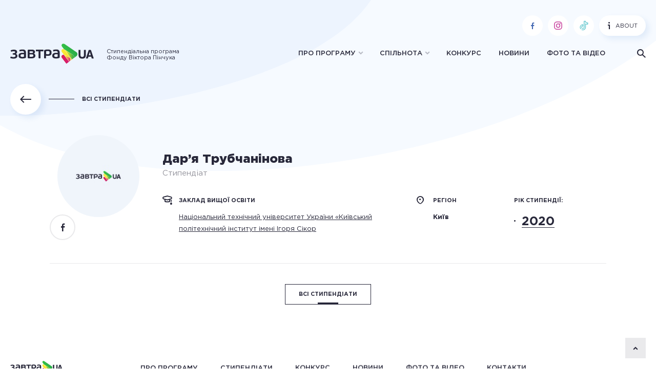

--- FILE ---
content_type: text/html; charset=UTF-8
request_url: https://zavtra.in.ua/student/darya-trubchaninova/
body_size: 12286
content:
<!doctype html>
<html prefix="og: http://ogp.me/ns#">
<head><script>(function(w,i,g){w[g]=w[g]||[];if(typeof w[g].push=='function')w[g].push(i)})
(window,'GTM-N57NKSR','google_tags_first_party');</script><script>(function(w,d,s,l){w[l]=w[l]||[];(function(){w[l].push(arguments);})('set', 'developer_id.dYzg1YT', true);
		w[l].push({'gtm.start':new Date().getTime(),event:'gtm.js'});var f=d.getElementsByTagName(s)[0],
		j=d.createElement(s);j.async=true;j.src='/g56j/';
		f.parentNode.insertBefore(j,f);
		})(window,document,'script','dataLayer');</script>
	<meta charset="UTF-8" />

	<title>Дар&#039;я Трубчанінова - ЗАВТРА.UA</title>

	<meta http-equiv="X-UA-Compatible" content="IE=edge,chrome=1">
	<meta name="viewport" content="width=device-width,initial-scale=1">

	<meta name='robots' content='index, follow, max-image-preview:large, max-snippet:-1, max-video-preview:-1' />

	<!-- This site is optimized with the Yoast SEO plugin v20.11 - https://yoast.com/wordpress/plugins/seo/ -->
	<link rel="canonical" href="https://localhost/student/darya-trubchaninova/" />
	<meta property="og:locale" content="uk_UA" />
	<meta property="og:type" content="article" />
	<meta property="og:title" content="Дар&#039;я Трубчанінова - ЗАВТРА.UA" />
	<meta property="og:url" content="https://localhost/student/darya-trubchaninova/" />
	<meta property="og:site_name" content="ЗАВТРА.UA" />
	<meta property="og:image" content="https://zavtra.in.ua/wp-content/themes/zavtra/assets/img/default-images/default-image-plate_190_190.png" />
	<meta name="twitter:card" content="summary_large_image" />
	<script type="application/ld+json" class="yoast-schema-graph">{"@context":"https://schema.org","@graph":[{"@type":"WebPage","@id":"https://localhost/student/darya-trubchaninova/","url":"https://localhost/student/darya-trubchaninova/","name":"Дар'я Трубчанінова - ЗАВТРА.UA","isPartOf":{"@id":"https://zavtra.in.ua/#website"},"datePublished":"2020-10-26T13:47:18+00:00","dateModified":"2020-10-26T13:47:18+00:00","breadcrumb":{"@id":"https://localhost/student/darya-trubchaninova/#breadcrumb"},"inLanguage":"uk","potentialAction":[{"@type":"ReadAction","target":["https://localhost/student/darya-trubchaninova/"]}]},{"@type":"BreadcrumbList","@id":"https://localhost/student/darya-trubchaninova/#breadcrumb","itemListElement":[{"@type":"ListItem","position":1,"name":"Home","item":"https://zavtra.in.ua/"},{"@type":"ListItem","position":2,"name":"Стипендіати","item":"https://localhost/students/"},{"@type":"ListItem","position":3,"name":"Дар&#8217;я Трубчанінова"}]},{"@type":"WebSite","@id":"https://zavtra.in.ua/#website","url":"https://zavtra.in.ua/","name":"ЗАВТРА.UA","description":"","potentialAction":[{"@type":"SearchAction","target":{"@type":"EntryPoint","urlTemplate":"https://zavtra.in.ua/?s={search_term_string}"},"query-input":"required name=search_term_string"}],"inLanguage":"uk"}]}</script>
	<!-- / Yoast SEO plugin. -->


<link rel='dns-prefetch' href='//zavtra.in.ua' />
<link rel='dns-prefetch' href='//www.googletagmanager.com' />
<style id='classic-theme-styles-inline-css' type='text/css'>
/*! This file is auto-generated */
.wp-block-button__link{color:#fff;background-color:#32373c;border-radius:9999px;box-shadow:none;text-decoration:none;padding:calc(.667em + 2px) calc(1.333em + 2px);font-size:1.125em}.wp-block-file__button{background:#32373c;color:#fff;text-decoration:none}
</style>
<style id='global-styles-inline-css' type='text/css'>
body{--wp--preset--color--black: #000000;--wp--preset--color--cyan-bluish-gray: #abb8c3;--wp--preset--color--white: #ffffff;--wp--preset--color--pale-pink: #f78da7;--wp--preset--color--vivid-red: #cf2e2e;--wp--preset--color--luminous-vivid-orange: #ff6900;--wp--preset--color--luminous-vivid-amber: #fcb900;--wp--preset--color--light-green-cyan: #7bdcb5;--wp--preset--color--vivid-green-cyan: #00d084;--wp--preset--color--pale-cyan-blue: #8ed1fc;--wp--preset--color--vivid-cyan-blue: #0693e3;--wp--preset--color--vivid-purple: #9b51e0;--wp--preset--gradient--vivid-cyan-blue-to-vivid-purple: linear-gradient(135deg,rgba(6,147,227,1) 0%,rgb(155,81,224) 100%);--wp--preset--gradient--light-green-cyan-to-vivid-green-cyan: linear-gradient(135deg,rgb(122,220,180) 0%,rgb(0,208,130) 100%);--wp--preset--gradient--luminous-vivid-amber-to-luminous-vivid-orange: linear-gradient(135deg,rgba(252,185,0,1) 0%,rgba(255,105,0,1) 100%);--wp--preset--gradient--luminous-vivid-orange-to-vivid-red: linear-gradient(135deg,rgba(255,105,0,1) 0%,rgb(207,46,46) 100%);--wp--preset--gradient--very-light-gray-to-cyan-bluish-gray: linear-gradient(135deg,rgb(238,238,238) 0%,rgb(169,184,195) 100%);--wp--preset--gradient--cool-to-warm-spectrum: linear-gradient(135deg,rgb(74,234,220) 0%,rgb(151,120,209) 20%,rgb(207,42,186) 40%,rgb(238,44,130) 60%,rgb(251,105,98) 80%,rgb(254,248,76) 100%);--wp--preset--gradient--blush-light-purple: linear-gradient(135deg,rgb(255,206,236) 0%,rgb(152,150,240) 100%);--wp--preset--gradient--blush-bordeaux: linear-gradient(135deg,rgb(254,205,165) 0%,rgb(254,45,45) 50%,rgb(107,0,62) 100%);--wp--preset--gradient--luminous-dusk: linear-gradient(135deg,rgb(255,203,112) 0%,rgb(199,81,192) 50%,rgb(65,88,208) 100%);--wp--preset--gradient--pale-ocean: linear-gradient(135deg,rgb(255,245,203) 0%,rgb(182,227,212) 50%,rgb(51,167,181) 100%);--wp--preset--gradient--electric-grass: linear-gradient(135deg,rgb(202,248,128) 0%,rgb(113,206,126) 100%);--wp--preset--gradient--midnight: linear-gradient(135deg,rgb(2,3,129) 0%,rgb(40,116,252) 100%);--wp--preset--font-size--small: 13px;--wp--preset--font-size--medium: 20px;--wp--preset--font-size--large: 36px;--wp--preset--font-size--x-large: 42px;--wp--preset--spacing--20: 0.44rem;--wp--preset--spacing--30: 0.67rem;--wp--preset--spacing--40: 1rem;--wp--preset--spacing--50: 1.5rem;--wp--preset--spacing--60: 2.25rem;--wp--preset--spacing--70: 3.38rem;--wp--preset--spacing--80: 5.06rem;--wp--preset--shadow--natural: 6px 6px 9px rgba(0, 0, 0, 0.2);--wp--preset--shadow--deep: 12px 12px 50px rgba(0, 0, 0, 0.4);--wp--preset--shadow--sharp: 6px 6px 0px rgba(0, 0, 0, 0.2);--wp--preset--shadow--outlined: 6px 6px 0px -3px rgba(255, 255, 255, 1), 6px 6px rgba(0, 0, 0, 1);--wp--preset--shadow--crisp: 6px 6px 0px rgba(0, 0, 0, 1);}:where(.is-layout-flex){gap: 0.5em;}:where(.is-layout-grid){gap: 0.5em;}body .is-layout-flow > .alignleft{float: left;margin-inline-start: 0;margin-inline-end: 2em;}body .is-layout-flow > .alignright{float: right;margin-inline-start: 2em;margin-inline-end: 0;}body .is-layout-flow > .aligncenter{margin-left: auto !important;margin-right: auto !important;}body .is-layout-constrained > .alignleft{float: left;margin-inline-start: 0;margin-inline-end: 2em;}body .is-layout-constrained > .alignright{float: right;margin-inline-start: 2em;margin-inline-end: 0;}body .is-layout-constrained > .aligncenter{margin-left: auto !important;margin-right: auto !important;}body .is-layout-constrained > :where(:not(.alignleft):not(.alignright):not(.alignfull)){max-width: var(--wp--style--global--content-size);margin-left: auto !important;margin-right: auto !important;}body .is-layout-constrained > .alignwide{max-width: var(--wp--style--global--wide-size);}body .is-layout-flex{display: flex;}body .is-layout-flex{flex-wrap: wrap;align-items: center;}body .is-layout-flex > *{margin: 0;}body .is-layout-grid{display: grid;}body .is-layout-grid > *{margin: 0;}:where(.wp-block-columns.is-layout-flex){gap: 2em;}:where(.wp-block-columns.is-layout-grid){gap: 2em;}:where(.wp-block-post-template.is-layout-flex){gap: 1.25em;}:where(.wp-block-post-template.is-layout-grid){gap: 1.25em;}.has-black-color{color: var(--wp--preset--color--black) !important;}.has-cyan-bluish-gray-color{color: var(--wp--preset--color--cyan-bluish-gray) !important;}.has-white-color{color: var(--wp--preset--color--white) !important;}.has-pale-pink-color{color: var(--wp--preset--color--pale-pink) !important;}.has-vivid-red-color{color: var(--wp--preset--color--vivid-red) !important;}.has-luminous-vivid-orange-color{color: var(--wp--preset--color--luminous-vivid-orange) !important;}.has-luminous-vivid-amber-color{color: var(--wp--preset--color--luminous-vivid-amber) !important;}.has-light-green-cyan-color{color: var(--wp--preset--color--light-green-cyan) !important;}.has-vivid-green-cyan-color{color: var(--wp--preset--color--vivid-green-cyan) !important;}.has-pale-cyan-blue-color{color: var(--wp--preset--color--pale-cyan-blue) !important;}.has-vivid-cyan-blue-color{color: var(--wp--preset--color--vivid-cyan-blue) !important;}.has-vivid-purple-color{color: var(--wp--preset--color--vivid-purple) !important;}.has-black-background-color{background-color: var(--wp--preset--color--black) !important;}.has-cyan-bluish-gray-background-color{background-color: var(--wp--preset--color--cyan-bluish-gray) !important;}.has-white-background-color{background-color: var(--wp--preset--color--white) !important;}.has-pale-pink-background-color{background-color: var(--wp--preset--color--pale-pink) !important;}.has-vivid-red-background-color{background-color: var(--wp--preset--color--vivid-red) !important;}.has-luminous-vivid-orange-background-color{background-color: var(--wp--preset--color--luminous-vivid-orange) !important;}.has-luminous-vivid-amber-background-color{background-color: var(--wp--preset--color--luminous-vivid-amber) !important;}.has-light-green-cyan-background-color{background-color: var(--wp--preset--color--light-green-cyan) !important;}.has-vivid-green-cyan-background-color{background-color: var(--wp--preset--color--vivid-green-cyan) !important;}.has-pale-cyan-blue-background-color{background-color: var(--wp--preset--color--pale-cyan-blue) !important;}.has-vivid-cyan-blue-background-color{background-color: var(--wp--preset--color--vivid-cyan-blue) !important;}.has-vivid-purple-background-color{background-color: var(--wp--preset--color--vivid-purple) !important;}.has-black-border-color{border-color: var(--wp--preset--color--black) !important;}.has-cyan-bluish-gray-border-color{border-color: var(--wp--preset--color--cyan-bluish-gray) !important;}.has-white-border-color{border-color: var(--wp--preset--color--white) !important;}.has-pale-pink-border-color{border-color: var(--wp--preset--color--pale-pink) !important;}.has-vivid-red-border-color{border-color: var(--wp--preset--color--vivid-red) !important;}.has-luminous-vivid-orange-border-color{border-color: var(--wp--preset--color--luminous-vivid-orange) !important;}.has-luminous-vivid-amber-border-color{border-color: var(--wp--preset--color--luminous-vivid-amber) !important;}.has-light-green-cyan-border-color{border-color: var(--wp--preset--color--light-green-cyan) !important;}.has-vivid-green-cyan-border-color{border-color: var(--wp--preset--color--vivid-green-cyan) !important;}.has-pale-cyan-blue-border-color{border-color: var(--wp--preset--color--pale-cyan-blue) !important;}.has-vivid-cyan-blue-border-color{border-color: var(--wp--preset--color--vivid-cyan-blue) !important;}.has-vivid-purple-border-color{border-color: var(--wp--preset--color--vivid-purple) !important;}.has-vivid-cyan-blue-to-vivid-purple-gradient-background{background: var(--wp--preset--gradient--vivid-cyan-blue-to-vivid-purple) !important;}.has-light-green-cyan-to-vivid-green-cyan-gradient-background{background: var(--wp--preset--gradient--light-green-cyan-to-vivid-green-cyan) !important;}.has-luminous-vivid-amber-to-luminous-vivid-orange-gradient-background{background: var(--wp--preset--gradient--luminous-vivid-amber-to-luminous-vivid-orange) !important;}.has-luminous-vivid-orange-to-vivid-red-gradient-background{background: var(--wp--preset--gradient--luminous-vivid-orange-to-vivid-red) !important;}.has-very-light-gray-to-cyan-bluish-gray-gradient-background{background: var(--wp--preset--gradient--very-light-gray-to-cyan-bluish-gray) !important;}.has-cool-to-warm-spectrum-gradient-background{background: var(--wp--preset--gradient--cool-to-warm-spectrum) !important;}.has-blush-light-purple-gradient-background{background: var(--wp--preset--gradient--blush-light-purple) !important;}.has-blush-bordeaux-gradient-background{background: var(--wp--preset--gradient--blush-bordeaux) !important;}.has-luminous-dusk-gradient-background{background: var(--wp--preset--gradient--luminous-dusk) !important;}.has-pale-ocean-gradient-background{background: var(--wp--preset--gradient--pale-ocean) !important;}.has-electric-grass-gradient-background{background: var(--wp--preset--gradient--electric-grass) !important;}.has-midnight-gradient-background{background: var(--wp--preset--gradient--midnight) !important;}.has-small-font-size{font-size: var(--wp--preset--font-size--small) !important;}.has-medium-font-size{font-size: var(--wp--preset--font-size--medium) !important;}.has-large-font-size{font-size: var(--wp--preset--font-size--large) !important;}.has-x-large-font-size{font-size: var(--wp--preset--font-size--x-large) !important;}
.wp-block-navigation a:where(:not(.wp-element-button)){color: inherit;}
:where(.wp-block-post-template.is-layout-flex){gap: 1.25em;}:where(.wp-block-post-template.is-layout-grid){gap: 1.25em;}
:where(.wp-block-columns.is-layout-flex){gap: 2em;}:where(.wp-block-columns.is-layout-grid){gap: 2em;}
.wp-block-pullquote{font-size: 1.5em;line-height: 1.6;}
</style>
<link rel='stylesheet' id='style-css-css' href='https://zavtra.in.ua/wp-content/themes/zavtra/assets/css/style.css?ver=6.3.7' type='text/css' media='all' />
<link rel='stylesheet' id='tablepress-default-css' href='https://zavtra.in.ua/wp-content/tablepress-combined.min.css?ver=11' type='text/css' media='all' />
<script type='text/javascript' src='https://zavtra.in.ua/wp-includes/js/jquery/jquery.min.js?ver=3.7.0' id='jquery-core-js'></script>
<script type='text/javascript' src='https://zavtra.in.ua/wp-includes/js/jquery/jquery-migrate.min.js?ver=3.4.1' id='jquery-migrate-js'></script>

<!-- Фрагмент Google Analytics, доданий Site Kit -->
<script type='text/javascript' src='https://www.googletagmanager.com/gtag/js?id=UA-44473927-1' id='google_gtagjs-js' async></script>
<script id="google_gtagjs-js-after">
window.dataLayer = window.dataLayer || [];function gtag(){dataLayer.push(arguments);}
gtag('set', 'linker', {"domains":["zavtra.in.ua"]} );
gtag("js", new Date());
gtag("set", "developer_id.dZTNiMT", true);
gtag("config", "UA-44473927-1", {"anonymize_ip":true});
gtag("config", "GT-MJKSBP4");
</script>

<!-- Кінець фрагменту Google Analytics, доданого Site Kit -->
<link rel="https://api.w.org/" href="https://zavtra.in.ua/wp-json/" /><link rel='shortlink' href='https://zavtra.in.ua/?p=30325' />
<meta name="generator" content="Site Kit by Google 1.115.0" /><!-- Stream WordPress user activity plugin v4.1.1 -->

<!-- Фрагмент Google AdSense, доданий Site Kit -->
<meta name="google-adsense-platform-account" content="ca-host-pub-2644536267352236">
<meta name="google-adsense-platform-domain" content="sitekit.withgoogle.com">
<!-- Кінець фрагменту Google AdSense, доданого Site Kit -->
<style>
.icon-instagram{
	
    background: url('https://zavtra.in.ua/wp-content/uploads/2020/07/iconfinder_instagram_281827.png');
}
	}
	</style>		<style id="wp-custom-css">
			.post-thumbnail {
margin-top: -120px;
}


.vidstup2 {margin-left: 40px;}
.vidstup3 {margin-left: 80px;}
.vidstup4 {margin-left: 120px;}
.vidstup5 {margin-left: 160px;}
.vidstup6 {margin-left: 200px;}
.vidstup7 {margin-left: 240px;}


.page-id-30784 section.section-input.bg-blue,
.page-id-30784 .widget-float,
.page-id-30784 .breadcrumbs 
{
	display: none;
}


@media screen and (min-width: 992px) {
.page-id-30784 .section-results.wrap.layout-sidebar-l {
	margin-top: 300px;
}
}





	

		</style>
		

	<!-- Google Tag Manager -->
<script>(function(w,d,s,l,i){w[l]=w[l]||[];w[l].push({'gtm.start':
		new Date().getTime(),event:'gtm.js'});var f=d.getElementsByTagName(s)[0],
		j=d.createElement(s),dl=l!='dataLayer'?'&l='+l:'';j.async=true;j.src=
		'https://www.googletagmanager.com/gtm.js?id='+i+dl;f.parentNode.insertBefore(j,f);
	})(window,document,'script','dataLayer','GTM-N57NKSR');</script>
<!-- End Google Tag Manager -->
</head><body class="fixed-header scholar-template-default single single-scholar postid-30325">


											
<script>
	window.fbAsyncInit = function () {
		FB.init({
			appId           : '355575015179695',
			autoLogAppEvents: true,
			xfbml           : true,
			version         : 'v3.2'
		});
	};

	(function(d, s, id){
		var js, fjs = d.getElementsByTagName(s)[0];
		if (d.getElementById(id)) {return;}
		js = d.createElement(s); js.id = id;
		js.src = "https://connect.facebook.net/uk_UA/sdk/xfbml.customerchat.js";
		fjs.parentNode.insertBefore(js, fjs);
	}(document, 'script', 'facebook-jssdk'));

</script>

<!-- Google Tag Manager (noscript) -->
<noscript>
	<iframe src="https://www.googletagmanager.com/ns.html?id=GTM-N57NKSR"
	        height="0" width="0" style="display:none;visibility:hidden"></iframe>
</noscript>
<!-- End Google Tag Manager (noscript) -->

	<div id="mobileMenu" class="mobile-menu">
        <ul class="">
                    <li class="menu-item menu-item-type-post_type menu-item-object-page menu-item-has-children menu-item-190">
                <a href="https://zavtra.in.ua/about/">Про програму</a>
                                    <ul class="sub-menu">
                                                    <li class="menu-item menu-item-type-post_type menu-item-object-page menu-item-30432">
                                <a href="https://zavtra.in.ua/about/support/" >Можливості</a>
                            </li>
                                                    <li class="menu-item menu-item-type-custom menu-item-object-custom menu-item-30433">
                                <a href="https://zavtra.in.ua/about/main/" >Основні положення</a>
                            </li>
                                                    <li class="menu-item menu-item-type-post_type menu-item-object-page menu-item-30434">
                                <a href="https://zavtra.in.ua/about/shhorichnyj-molodizhnyj-forum/" >Молодіжний форум</a>
                            </li>
                                                    <li class="menu-item menu-item-type-post_type menu-item-object-page menu-item-30539">
                                <a href="https://zavtra.in.ua/about/your-camp/" >Літній табір You Camp</a>
                            </li>
                                                    <li class="menu-item menu-item-type-post_type menu-item-object-page menu-item-30435">
                                <a href="https://zavtra.in.ua/about/fund/" >Фонд Віктора Пінчука</a>
                            </li>
                                                    <li class="menu-item menu-item-type-post_type menu-item-object-page menu-item-30436">
                                <a href="https://zavtra.in.ua/about/team/" >Наша команда</a>
                            </li>
                                                    <li class="menu-item menu-item-type-post_type menu-item-object-page menu-item-30437">
                                <a href="https://zavtra.in.ua/about/contacts/" >Контакти</a>
                            </li>
                                            </ul>
                            </li>
                    <li class="menu-item menu-item-type-custom menu-item-object-custom menu-item-has-children menu-item-10">
                <a href="">Спільнота</a>
                                    <ul class="sub-menu">
                                                    <li class="menu-item menu-item-type-custom menu-item-object-custom menu-item-8">
                                <a href="/students" >Стипендіати</a>
                            </li>
                                                    <li class="menu-item menu-item-type-custom menu-item-object-custom menu-item-9">
                                <a href="/projects" >Проєкти стипендіатів</a>
                            </li>
                                                    <li class="menu-item menu-item-type-post_type_archive menu-item-object-story menu-item-32549">
                                <a href="https://zavtra.in.ua/stories/" >Історії успіху</a>
                            </li>
                                            </ul>
                            </li>
                    <li class="menu-item menu-item-type-post_type menu-item-object-page menu-item-197">
                <a href="https://zavtra.in.ua/competition/">Конкурс</a>
                            </li>
                    <li class="menu-item menu-item-type-custom menu-item-object-custom menu-item-12">
                <a href="/news">Новини</a>
                            </li>
                    <li class="menu-item menu-item-type-custom menu-item-object-custom menu-item-13">
                <a href="/media">Фото та відео</a>
                            </li>
            </ul>

    <div class="circle-btns-row">
                <a href="https://www.facebook.com/Zavtra.UA/" class="circle-btn icon-fb" target="_blank"></a>
                    <a href="https://www.instagram.com/zavtra.ua.official/" class="circle-btn icon-insta" target="_blank">
                <svg width="20" height="20" viewBox="0 0 128 128" xmlns="http://www.w3.org/2000/svg">
                    <path fill="#bc1888" d="M83,23a22,22,0,0,1,22,22V83a22,22,0,0,1-22,22H45A22,22,0,0,1,23,83V45A22,22,0,0,1,45,23H83m0-8H45A30.09,30.09,0,0,0,15,45V83a30.09,30.09,0,0,0,30,30H83a30.09,30.09,0,0,0,30-30V45A30.09,30.09,0,0,0,83,15Z" />
                    <path fill="#bc1888" d="M90.14,32a5.73,5.73,0,1,0,5.73,5.73A5.73,5.73,0,0,0,90.14,32Z" />
                    <path fill="#bc1888" d="M64.27,46.47A17.68,17.68,0,1,1,46.6,64.14,17.7,17.7,0,0,1,64.27,46.47m0-8A25.68,25.68,0,1,0,90,64.14,25.68,25.68,0,0,0,64.27,38.47Z" />
                </svg>
            </a>
        
        
                    <a href="https://www.tiktok.com/@zavtra.ua" class="circle-btn icon-tt" target="_blank">
                <svg width="22" height="22" viewBox="0 0 32 32" xmlns="http://www.w3.org/2000/svg">
                    <path fill="#69C9D0" d="M27.8,7.12A1,1,0,0,0,26.86,7,3.49,3.49,0,0,1,22,3.72,1,1,0,0,0,21.72,3,1,1,0,0,0,21,2.69H17a1,1,0,0,0-1,1V20.81a2.5,2.5,0,1,1-2.5-2.5,1,1,0,0,0,1-1v-4a1,1,0,0,0-1-1A8.51,8.51,0,0,0,5,20.81a8.41,8.41,0,0,0,1.6,5,1,1,0,0,0,.81.42A1,1,0,0,0,8,26a1,1,0,0,0,.23-1.4A6.44,6.44,0,0,1,7,20.81a6.52,6.52,0,0,1,5.5-6.43v2A4.5,4.5,0,1,0,18,20.81V4.69h2.07A5.51,5.51,0,0,0,25.5,9.31a6.3,6.3,0,0,0,.75-.05V11.2a7.12,7.12,0,0,1-4.74-.83,1,1,0,0,0-1,0,1,1,0,0,0-.5.87v9.57a6.51,6.51,0,0,1-9,6,1,1,0,0,0-.77,1.84,8.36,8.36,0,0,0,3.28.66A8.52,8.52,0,0,0,22,21.47a.76.76,0,0,0,0-.16V12.79a9.13,9.13,0,0,0,5.52.16,1,1,0,0,0,.72-1V8A1,1,0,0,0,27.8,7.12Z" />
                </svg>
            </a>
        
        
    </div>
</div>

<header class="mainheader">

    <div class="mainheader-top">
        <div class="wrap">

            <div class="btn-involved">
                                            </div>

            <div class="mainheader-top--right">

                <div class="circle-btns-row">
                                        <a href="https://www.facebook.com/Zavtra.UA/" class="circle-btn icon-fb" target="_blank"></a>
                                            <a href="https://www.instagram.com/zavtra.ua.official/" class="circle-btn icon-insta" target="_blank">
                            <svg width="20" height="20" viewBox="0 0 128 128" xmlns="http://www.w3.org/2000/svg">
                                <path fill="#bc1888" d="M83,23a22,22,0,0,1,22,22V83a22,22,0,0,1-22,22H45A22,22,0,0,1,23,83V45A22,22,0,0,1,45,23H83m0-8H45A30.09,30.09,0,0,0,15,45V83a30.09,30.09,0,0,0,30,30H83a30.09,30.09,0,0,0,30-30V45A30.09,30.09,0,0,0,83,15Z" />
                                <path fill="#bc1888" d="M90.14,32a5.73,5.73,0,1,0,5.73,5.73A5.73,5.73,0,0,0,90.14,32Z" />
                                <path fill="#bc1888" d="M64.27,46.47A17.68,17.68,0,1,1,46.6,64.14,17.7,17.7,0,0,1,64.27,46.47m0-8A25.68,25.68,0,1,0,90,64.14,25.68,25.68,0,0,0,64.27,38.47Z" />
                            </svg>
                        </a>
                    
                    
                                            <a href="https://www.tiktok.com/@zavtra.ua" class="circle-btn icon-tt" target="_blank">
                            <svg width="22" height="22" viewBox="0 0 32 32" xmlns="http://www.w3.org/2000/svg">
                                <path fill="#69C9D0" d="M27.8,7.12A1,1,0,0,0,26.86,7,3.49,3.49,0,0,1,22,3.72,1,1,0,0,0,21.72,3,1,1,0,0,0,21,2.69H17a1,1,0,0,0-1,1V20.81a2.5,2.5,0,1,1-2.5-2.5,1,1,0,0,0,1-1v-4a1,1,0,0,0-1-1A8.51,8.51,0,0,0,5,20.81a8.41,8.41,0,0,0,1.6,5,1,1,0,0,0,.81.42A1,1,0,0,0,8,26a1,1,0,0,0,.23-1.4A6.44,6.44,0,0,1,7,20.81a6.52,6.52,0,0,1,5.5-6.43v2A4.5,4.5,0,1,0,18,20.81V4.69h2.07A5.51,5.51,0,0,0,25.5,9.31a6.3,6.3,0,0,0,.75-.05V11.2a7.12,7.12,0,0,1-4.74-.83,1,1,0,0,0-1,0,1,1,0,0,0-.5.87v9.57a6.51,6.51,0,0,1-9,6,1,1,0,0,0-.77,1.84,8.36,8.36,0,0,0,3.28.66A8.52,8.52,0,0,0,22,21.47a.76.76,0,0,0,0-.16V12.79a9.13,9.13,0,0,0,5.52.16,1,1,0,0,0,.72-1V8A1,1,0,0,0,27.8,7.12Z" />
                            </svg>
                        </a>
                    
                    
                </div>

                <a href="https://zavtra.in.ua/about-the-program/" class="btn-info"><span class="icon-info"></span>About</a>

            </div>

        </div>
    </div>

    <div class="mainheader-bottom">
        <div class="wrap">

            <div class="mainheader-bottom--left">

                <a href="/" class="logo">
                    <img src="https://zavtra.in.ua/wp-content/themes/zavtra/assets/img/svg/logo.svg" alt="">
                </a>

                <span class="logo-txt">
					Стипендіальна програма<br/>Фонду Віктора Пінчука
                </span>

            </div>

            <div class="mainheader-bottom--right">

                	<ul class="mainmenu">
					<li class="menu-item menu-item-type-post_type menu-item-object-page menu-item-has-children menu-item-190  menu-item-has-children">
				<a href="https://zavtra.in.ua/about/" >Про програму</a>
									<ul class="sub-menu">
													<li class="menu-item menu-item-type-post_type menu-item-object-page menu-item-30432">
								<a href="https://zavtra.in.ua/about/support/" >Можливості</a>
							</li>
													<li class="menu-item menu-item-type-custom menu-item-object-custom menu-item-30433">
								<a href="https://zavtra.in.ua/about/main/" >Основні положення</a>
							</li>
													<li class="menu-item menu-item-type-post_type menu-item-object-page menu-item-30434">
								<a href="https://zavtra.in.ua/about/shhorichnyj-molodizhnyj-forum/" >Молодіжний форум</a>
							</li>
													<li class="menu-item menu-item-type-post_type menu-item-object-page menu-item-30539">
								<a href="https://zavtra.in.ua/about/your-camp/" >Літній табір You Camp</a>
							</li>
													<li class="menu-item menu-item-type-post_type menu-item-object-page menu-item-30435">
								<a href="https://zavtra.in.ua/about/fund/" >Фонд Віктора Пінчука</a>
							</li>
													<li class="menu-item menu-item-type-post_type menu-item-object-page menu-item-30436">
								<a href="https://zavtra.in.ua/about/team/" >Наша команда</a>
							</li>
													<li class="menu-item menu-item-type-post_type menu-item-object-page menu-item-30437">
								<a href="https://zavtra.in.ua/about/contacts/" >Контакти</a>
							</li>
											</ul>
							</li>
					<li class="menu-item menu-item-type-custom menu-item-object-custom menu-item-has-children menu-item-10  menu-item-has-children">
				<a href="" class="disabled-link">Спільнота</a>
									<ul class="sub-menu">
													<li class="menu-item menu-item-type-custom menu-item-object-custom menu-item-8">
								<a href="/students" >Стипендіати</a>
							</li>
													<li class="menu-item menu-item-type-custom menu-item-object-custom menu-item-9">
								<a href="/projects" >Проєкти стипендіатів</a>
							</li>
													<li class="menu-item menu-item-type-post_type_archive menu-item-object-story menu-item-32549">
								<a href="https://zavtra.in.ua/stories/" >Історії успіху</a>
							</li>
											</ul>
							</li>
					<li class="menu-item menu-item-type-post_type menu-item-object-page menu-item-197 ">
				<a href="https://zavtra.in.ua/competition/" >Конкурс</a>
							</li>
					<li class="menu-item menu-item-type-custom menu-item-object-custom menu-item-12 ">
				<a href="/news" >Новини</a>
							</li>
					<li class="menu-item menu-item-type-custom menu-item-object-custom menu-item-13 ">
				<a href="/media" >Фото та відео</a>
							</li>
			</ul>

                <span class="search-btn icon-search"></span>

                <div class="hamburger hamburger--elastic" id="openMobileMenu">
                    <div class="hamburger-box">
                        <div class="hamburger-inner"></div>
                    </div>
                </div>

            </div>

        </div>
    </div>

</header>
<main data-id="top" class="main-container">
	
    <section class="single-student">
        <div class="wrap">
            <div class="linkback-row">
                <a class="linkback" href="/students/">
                    <span class="linkback-circle icon-arrow_left"></span>
                    <span class="linkback-txt">Всі стипендіати</span>
                </a>
            </div>
            <div class=" single-student--head">
                <div class="col-img">
                    <div class="img-cont bgi" style="background-image: url(https://zavtra.in.ua/wp-content/themes/zavtra/assets/img/default-images/default-image-plate_190_190.png)"></div>
                    <div class="soc-list">
                        <a href="" class="soc-list--item icon-fb"></a>
                    </div>
                </div>
                <div class="col-desc">
                    <div class="name">Дар&#8217;я Трубчанінова</div>
                    <div class="pos">Стипендіат</div>
                    <div class="col-desc--row">
                                                    <div class="col-desc--info">
                                                                <div class="vnz">
                                    <div class="title with-icon"><span class="icon-bonet"></span>заклад вищої освіти</div>
                                    <p><a href="/students/institution/777/">Національний технічний університет України &laquo;Київський політехнічний інститут імені Ігоря Сікор</a></p>
                                </div>
                            </div>
                        
                                                    <div class="col-desc--region">
                                                                <div class="title with-icon"><span class="icon-location"></span>регіон</div>
                                <p><strong>Київ</strong></p>
                            </div>
                        
                                                    <div class="col-desc--year">
                                <div class="title ">рік стипендії:</div>
                                <ul class="year-list">
                                                                            <li><a href="">2020 <span class="icon-chev_right"></span></a></li>
                                                                    </ul>
                            </div>
                                            </div>

                    
                </div>
            </div>
            <div class="wrap-text-small single-student-text">
                
                
                
                <div class=" single-student-text-bottom">
                    <a href="/students/" class="btn-square black transparent"><span>Всі стипендіати</span></a>
                </div>
            </div>
        </div>

    </section>

	
	
	
		
														
										
														
		
	
</main>

	    <footer class="mainfooter">
        <div class="wrap">

            <div class="mainfooter-top stop_topbtn">

                <a href="/" class="logo">
                    <img src="https://zavtra.in.ua/wp-content/themes/zavtra/assets/img/svg/logo.svg" alt="">
                </a>

                	<ul class="foot-menu">
					<li class="menu-item menu-item-type-post_type menu-item-object-page menu-item-191">
				<a href="https://zavtra.in.ua/about/">Про програму</a>
			</li>
					<li class="menu-item menu-item-type-custom menu-item-object-custom menu-item-15">
				<a href="/students/">Стипендіати</a>
			</li>
					<li class="menu-item menu-item-type-post_type menu-item-object-page menu-item-196">
				<a href="https://zavtra.in.ua/competition/">Конкурс</a>
			</li>
					<li class="menu-item menu-item-type-custom menu-item-object-custom menu-item-17">
				<a href="/news/">Новини</a>
			</li>
					<li class="menu-item menu-item-type-custom menu-item-object-custom menu-item-18">
				<a href="/media/">Фото та відео</a>
			</li>
					<li class="menu-item menu-item-type-post_type menu-item-object-page menu-item-198">
				<a href="https://zavtra.in.ua/about/contacts/">Контакти</a>
			</li>
			</ul>

            </div>

            <div class="mainfooter-mid">

                <div class="mainfooter-mid--col">

                                                                                                                                                                                                                                                                    <div class="fb-like" data-href="https://www.facebook.com/Zavtra.UA/" data-layout="button_count"
                         data-action="like" data-size="small" data-show-faces="false" data-share="false"></div>


                    <p class="text-light text-small">
                        Всіх прав дотримано. Гіперпосилання на першоджерело при використанні матеріалів є обов’язковим.
                    </p>

                </div>

                <div class="mainfooter-mid--col tac">
                    <span class="circle-btn icon-location yellow pe-none"></span>
                    <p>
                        Україна. Київ. вул. Шовковична, 42-44
                        <br />
                        <a href="tel:380444904839">+380 (44) 490 48 39</a>
                        <a class="mail" href="/cdn-cgi/l/email-protection#f891969e97b882998e8c8a99d69196d68d99"><span class="__cf_email__" data-cfemail="d0b9beb6bf90aab1a6a4a2b1feb9befea5b1">[email&#160;protected]</span></a>
                    </p>
                </div>

                <div class="mainfooter-mid--col">

                    <p>
                        Підпишіться на корисні новини <br />від <strong>«Завтра.UA»</strong>
                    </p>

                                                                                
                                                            
                    <form class="form_validation_js form-subscribe"
                          action="https://zavtra.in.ua/wp-admin/admin-ajax.php"
                          method="get" id="mc-embedded-subscribe-form" name="mc-embedded-subscribe-form"
                          target="_blank" novalidate>
                        <input type="hidden" name="action" value="sendpulse_data" readonly>
                        <input type="hidden" name="nonce" value="cfe038a4e3" readonly>

                        <div id="mc_embed_signup_scroll" class="form-subscribe--inp">

                            <div class="mc-field-group">
                                <span class="icon-mail"></span>
                                <input type="email" value="" name="EMAIL" class="required email input-email-js"
                                       id="mce-EMAIL" placeholder="Email">
                            </div>

                            <div id="mce-responses" class="clear">
                                <div class="response" id="mce-error-response" style="display:none"></div>
                                <div class="response" id="mce-success-response" style="display:none"></div>
                            </div>
                            <!-- real people should not fill this in and expect good things - do not remove this or risk form bot signups-->

                            <div style="position: absolute; left: -5000px;" aria-hidden="true">
                                <input type="text" name="b_1b2e205363309d20f9dd461b4_0aa4967538" tabindex="-1" value="">
                            </div>

                            <div class="clear">
                                <input type="submit" value="Subscribe" name="subscribe" id="mc-embedded-subscribe"
                                       class="circle-btn icon-chev_right yellow">
                            </div>

                            <div class="js_email_response email-response"></div>

                        </div>
                        <div class="form-subscribe__response"></div>
                    </form>

                </div>

            </div>

            <div class="mainfooter-bottom">

                <div class="mainfooter-bottom--col">
                    <a href="https://deco.agency/" class="logo-deco" target="_blank">
                        <img src="https://zavtra.in.ua/wp-content/themes/zavtra/assets/img/svg/logo-deco.svg" alt="deco.agency">
                    </a>
                </div>

                <div class="mainfooter-bottom--col tac">
                    <p>
                        &copy; 2026 Стипендіальна програма <strong>«Завтра.UA»</strong></p>
                </div>

                <div class="mainfooter-bottom--col">
                    <a href="https://pinchukfund.org/ua/" class="logo-pinchuk" target="_blank">
                        <img src="https://zavtra.in.ua/wp-content/themes/zavtra/assets/img/logo-pinchuk.png" alt="">
                    </a>
                </div>

            </div>

        </div>
    </footer>

<a href="" data-href="top" class="btn-totop scroll_to icon-chev_top"></a>

<div class="preloader">
    <div class="preloader__content">
        <span class="preloader__content__top-dot"></span>
        <span class="preloader__content__center-dot"></span>
        <span class="preloader__content__bottom-dot"></span>
        <div class="paths"><img src="https://zavtra.in.ua/wp-content/themes/zavtra/assets/img/svg/paths.svg" alt=""></div>
    </div>
</div>

<div id="modal-container"></div>

<div class="search-block search_js">

	<div class="wrap">

		<div class="search-block__header">
			<a href="/" class="logo">
				<img src="https://zavtra.in.ua/wp-content/themes/zavtra/assets/img/svg/logo-w.svg" alt="zavtra.in.ua">
			</a>
		</div>

		<div class="search-block__search">
			<div class="form-studentsearch-inp">
				<span class="icon-search"></span>
				<input type="text" id="modal_search_input" placeholder="Введіть текст">
			</div>
		</div>

		<div class="search-block__quantity js_search-block-quantity" style="display:none">
					</div>

		<div class="search-block__tags js_search-block-filters">
					</div>

		<div id="searchresults">
					</div>

	</div>

	<a class="close_search_js close icon-close2">
		<span class="close-txt">закрити</span>
	</a>

</div>
    <div class="modal-wrap popup-sign js__popup-sign">
    <div class="modal-inner">

        <a href="" class="close-modal close_modal icon-close"></a>

        <div class="popup-sign--logo">
            <img src="https://zavtra.in.ua/wp-content/themes/zavtra/assets/img/svg/logo.svg" alt="">
        </div>
        
        <div class="sign-toggle">
            <span class="sign-toggle--item sign_toggle_button current">Вхід</span>
            <span class="sign-toggle--item sign_toggle_button">Реєстрація</span>
        </div>

        <div class="sign-toggle--content">

            <div class="sign-toggle--inner">

                
                <div class="popup-sign--title">ЗА ДОПОМОГОЮ СОЦ.МЕРЕЖ</div>

                <div class="socials-list">
                                            <a href="https://zavtra.in.ua/desocial-login/facebook-oauth" class="soc-item icon-fb"></a>
                                                                <a href="https://zavtra.in.ua/desocial-login/google-oauth" class="soc-item icon-gp">
                            <svg height="20" viewBox="0 0 56.693 56.693" width="20" xmlns="http://www.w3.org/2000/svg">
                                <path fill="#28283A" d="M52.218,25.852h-7.512v-7.51c0-0.573-0.465-1.039-1.037-1.039H41.53c-0.576,0-1.041,0.466-1.041,1.039v7.51h-7.512   c-0.572,0-1.039,0.467-1.039,1.041v2.139c0,0.574,0.467,1.039,1.039,1.039h7.512v7.514c0,0.574,0.465,1.039,1.041,1.039h2.139   c0.572,0,1.037-0.465,1.037-1.039V30.07h7.512c0.572,0,1.039-0.465,1.039-1.039v-2.139C53.257,26.318,52.79,25.852,52.218,25.852z" />
                                <path fill="#28283A" d="M26.974,32.438c-1.58-1.119-3.016-2.76-3.041-3.264c0-0.918,0.082-1.357,2.141-2.961c2.662-2.084,4.128-4.824,4.128-7.719   c0-2.625-0.802-4.957-2.167-6.595h1.059c0.219,0,0.434-0.068,0.609-0.196l2.955-2.141c0.367-0.263,0.521-0.732,0.381-1.161   c-0.141-0.428-0.537-0.72-0.988-0.72H18.835c-1.446,0-2.915,0.255-4.357,0.751c-4.816,1.661-8.184,5.765-8.184,9.978   c0,5.969,4.624,10.493,10.805,10.635c-0.121,0.473-0.182,0.939-0.182,1.396c0,0.92,0.233,1.791,0.713,2.633c-0.056,0-0.11,0-0.17,0   c-5.892,0-11.21,2.891-13.229,7.193c-0.526,1.119-0.794,2.25-0.794,3.367c0,1.086,0.279,2.131,0.826,3.113   c1.269,2.27,3.994,4.031,7.677,4.961c1.901,0.48,3.944,0.725,6.065,0.725c1.906,0,3.723-0.246,5.403-0.732   c5.238-1.521,8.625-5.377,8.625-9.828C32.032,37.602,30.659,35.045,26.974,32.438z M10.283,42.215c0-3.107,3.947-5.832,8.446-5.832   h0.121c0.979,0.012,1.934,0.156,2.834,0.432c0.309,0.213,0.607,0.416,0.893,0.611c2.084,1.42,3.461,2.357,3.844,3.861   c0.09,0.379,0.135,0.758,0.135,1.125c0,3.869-2.885,5.83-8.578,5.83C13.663,48.242,10.283,45.596,10.283,42.215z M14.377,12.858   c0.703-0.803,1.624-1.227,2.658-1.227l0.117,0.002c2.921,0.086,5.716,3.341,6.23,7.256c0.289,2.192-0.199,4.253-1.301,5.509   c-0.705,0.805-1.613,1.229-2.689,1.229c0,0,0,0-0.002,0h-0.047c-2.861-0.088-5.716-3.467-6.227-7.377   C12.829,16.064,13.289,14.099,14.377,12.858z" />
                            </svg>
                        </a>
                                    </div>

                <div class="popup-sign--title">або</div>

                <form action="" class="sign-form not-valide" id="lgnztr-login" autocomplete="off">

                    <div class="sign-form--inp">
                        <label>E-mail</label>
                        <input class="user_login_signin input-email-js" type="text">
                    </div>

                    <div class="sign-form--inp">
                        <label for="">Пароль</label>
                        <input class="user_pass_signin input-text-js js__pwd-field" type="password">
                        <button type="button" class="js__toggle-pwd pwd-hidden">
                            <svg width="16" height="16" viewBox="0 0 24 24" xmlns="http://www.w3.org/2000/svg">
                                <path clip-rule="evenodd" d="M12,4C4.063,4-0.012,12-0.012,12S3.063,20,12,20 c8.093,0,12.011-7.969,12.011-7.969S20.062,4,12,4z M12.018,17c-2.902,0-5-2.188-5-5c0-2.813,2.098-5,5-5c2.902,0,5,2.187,5,5 C17.018,14.812,14.92,17,12.018,17z M12.018,9c-1.658,0.003-3,1.393-3,3c0,1.606,1.342,3,3,3c1.658,0,3-1.395,3-3 C15.018,10.392,13.676,8.997,12.018,9z"/>
                            </svg>
                        </button>
                    </div>


                    <button type="submit" class="btn-square transparent black deloginizator-submit" data-button="signin">
                        <span>Увійти</span>
                    </button>

                    <p><a href="" class="open_modal_reset">Забули ваш пароль?</a></p>

                    <div class="login-form-errors">
                        <p class="login-form-errors__error modal__restore-info signin-errors"></p>
                    </div>

                </form>
            </div>

            <div class="sign-toggle--inner">

                <div class="socials-list">
                    <a href="https://zavtra.in.ua/desocial-login/facebook-oauth" class="soc-item icon-fb"></a>
                    <a href="https://zavtra.in.ua/desocial-login/google-oauth" class="soc-item icon-gp">
                        <svg height="20" viewBox="0 0 56.693 56.693" width="20" xmlns="http://www.w3.org/2000/svg">
                            <path fill="#28283A" d="M52.218,25.852h-7.512v-7.51c0-0.573-0.465-1.039-1.037-1.039H41.53c-0.576,0-1.041,0.466-1.041,1.039v7.51h-7.512   c-0.572,0-1.039,0.467-1.039,1.041v2.139c0,0.574,0.467,1.039,1.039,1.039h7.512v7.514c0,0.574,0.465,1.039,1.041,1.039h2.139   c0.572,0,1.037-0.465,1.037-1.039V30.07h7.512c0.572,0,1.039-0.465,1.039-1.039v-2.139C53.257,26.318,52.79,25.852,52.218,25.852z" />
                            <path fill="#28283A" d="M26.974,32.438c-1.58-1.119-3.016-2.76-3.041-3.264c0-0.918,0.082-1.357,2.141-2.961c2.662-2.084,4.128-4.824,4.128-7.719   c0-2.625-0.802-4.957-2.167-6.595h1.059c0.219,0,0.434-0.068,0.609-0.196l2.955-2.141c0.367-0.263,0.521-0.732,0.381-1.161   c-0.141-0.428-0.537-0.72-0.988-0.72H18.835c-1.446,0-2.915,0.255-4.357,0.751c-4.816,1.661-8.184,5.765-8.184,9.978   c0,5.969,4.624,10.493,10.805,10.635c-0.121,0.473-0.182,0.939-0.182,1.396c0,0.92,0.233,1.791,0.713,2.633c-0.056,0-0.11,0-0.17,0   c-5.892,0-11.21,2.891-13.229,7.193c-0.526,1.119-0.794,2.25-0.794,3.367c0,1.086,0.279,2.131,0.826,3.113   c1.269,2.27,3.994,4.031,7.677,4.961c1.901,0.48,3.944,0.725,6.065,0.725c1.906,0,3.723-0.246,5.403-0.732   c5.238-1.521,8.625-5.377,8.625-9.828C32.032,37.602,30.659,35.045,26.974,32.438z M10.283,42.215c0-3.107,3.947-5.832,8.446-5.832   h0.121c0.979,0.012,1.934,0.156,2.834,0.432c0.309,0.213,0.607,0.416,0.893,0.611c2.084,1.42,3.461,2.357,3.844,3.861   c0.09,0.379,0.135,0.758,0.135,1.125c0,3.869-2.885,5.83-8.578,5.83C13.663,48.242,10.283,45.596,10.283,42.215z M14.377,12.858   c0.703-0.803,1.624-1.227,2.658-1.227l0.117,0.002c2.921,0.086,5.716,3.341,6.23,7.256c0.289,2.192-0.199,4.253-1.301,5.509   c-0.705,0.805-1.613,1.229-2.689,1.229c0,0,0,0-0.002,0h-0.047c-2.861-0.088-5.716-3.467-6.227-7.377   C12.829,16.064,13.289,14.099,14.377,12.858z" />
                        </svg>
                    </a>
                </div>

                <form action="" class="sign-form not-valide" autocomplete="off">

                    <div class="sign-form--inp">
                        <label for="">Ім'я*</label>
                        <input class="first_name_signup input-name-js" type="text">
                    </div>

                    <div class="sign-form--inp">
                        <label for="">Прізвище*</label>
                        <input class="last_name_signup input-name2-js" type="text">
                    </div>

                    <div class="sign-form--inp">
                        <label for="">Ваш e-mail*</label>
                        <input class="user_login_signup input-email-js" type="email">
                    </div>

                    <div class="sign-form--inp">
                        <label for="">Пароль*</label>
                        <input class="user_pass_signup input-text-js js__pwd-field" type="password">
                        <button type="button" class="js__toggle-pwd pwd-hidden">
                            <svg width="16" height="16" viewBox="0 0 24 24" xmlns="http://www.w3.org/2000/svg">
                                <path clip-rule="evenodd" d="M12,4C4.063,4-0.012,12-0.012,12S3.063,20,12,20 c8.093,0,12.011-7.969,12.011-7.969S20.062,4,12,4z M12.018,17c-2.902,0-5-2.188-5-5c0-2.813,2.098-5,5-5c2.902,0,5,2.187,5,5 C17.018,14.812,14.92,17,12.018,17z M12.018,9c-1.658,0.003-3,1.393-3,3c0,1.606,1.342,3,3,3c1.658,0,3-1.395,3-3 C15.018,10.392,13.676,8.997,12.018,9z"/>
                            </svg>
                        </button>
                    </div>

                    <button type="submit" class="btn-square transparent black deloginizator-submit" data-button="signup">
                        <span>Зареєструватися</span>
                    </button>

                    <div class="login-form-errors">
                        <p class="login-form-errors__error modal__restore-info signup-errors"></p>
                    </div>

                </form>

            </div>
        </div>

    </div>
</div>    <div class="modal-wrap popup-reset ">
    <div class="modal-inner">

        <a href="" class="close-modal close_modal icon-close"></a>

        <form action="" class="sign-form" method="post" role="form" id="deloginizator_reset_password" style="display:none">
            <input type="hidden" class="rp_key_reset-password">
            <input type="hidden" class="login_reset-password">

            <div class="sign-form--inp">
                <label for="">Новий пароль</label>
                <input type="password" class="pass1_reset-password">
            </div>

            <div class="sign-form--inp">
                <label for="">Повторіть пароль</label>
                <input type="password" class="pass2_reset-password">
            </div>

            <button type="submit" class="btn-square transparent black deloginizator-submit" data-button="reset-password">
                <span>Встановити пароль</span>
            </button>

            <div class="login-form-errors">
                <p class="login-form-errors__error modal__restore-info reset-password-errors"></p>
            </div>

        </form>


        <form action="" class="sign-form" method="post" role="form" id="deloginizator_lostpassword">

            <div class="sign-form--inp">
                <label for="">Ваш e-mail</label>
                <input type="email" class="user_login_lostpassword">
            </div>

            <button type="submit" class="btn-square transparent black deloginizator-submit" data-button="lostpassword">
                <span>Скинути пароль</span>
            </button>
            <div class="login-form-errors">
                <p class="login-form-errors__error modal__restore-info lostpassword-errors"></p>
            </div>

        </form>


    </div>
</div>
<script data-cfasync="false" src="/cdn-cgi/scripts/5c5dd728/cloudflare-static/email-decode.min.js"></script><script type='text/javascript' src='https://zavtra.in.ua/wp-content/themes/zavtra/assets/js/scripts.min.js' id='theme-script-js'></script>
<script type='text/javascript' src='https://zavtra.in.ua/wp-content/themes/zavtra/includes/setup/pagination/assets/js/paginator.js?ver=1762432629' id='paginator-js'></script>
<script type='text/javascript' src='https://zavtra.in.ua/wp-content/themes/zavtra/includes/setup/pagination/assets/js/history.min.js?ver=1762432629' id='paginator-history-min-js'></script>
<script type='text/javascript' src='https://zavtra.in.ua/wp-content/themes/zavtra/includes/setup/pagination/assets/js/history.iegte8.min.js?ver=1762432629' id='paginator-history-iegte8-min-js'></script>
<script type='text/javascript' id='deco-widget-scripts-js-js-extra'>
/* <![CDATA[ */
var deco_widget_scripts_args = {"ajaxurl":"https:\/\/zavtra.in.ua\/wp-admin\/admin-ajax.php"};
/* ]]> */
</script>
<script type='text/javascript' src='https://zavtra.in.ua/wp-content/themes/zavtra/includes/bundles/widgets/assets/js/deco-widget-scripts.js?ver=1762432629' id='deco-widget-scripts-js-js'></script>
<script type='text/javascript' src='https://zavtra.in.ua/wp-content/themes/zavtra/includes/bundles/page-templates-meta/assets/js/contact-form.js?ver=1762432629' id='deco-contact-form-js-js'></script>
<script type='text/javascript' src='https://zavtra.in.ua/wp-content/themes/zavtra/includes/bundles/address/modules/suggester/assets/js/suggester.js?ver=1762432629' id='suggester-js-js'></script>
<script src="https://zavtra.in.ua/wp-content/themes/zavtra/includes/bundles/cool-search/assets/js/cool-search.js?ver=2.3.4"></script><script src="https://zavtra.in.ua/wp-content/themes/zavtra/includes/bundles/loginizator-custom/assets/js/loginizator-custom.js?ver=1762432629"></script><script src="https://zavtra.in.ua/wp-content/themes/zavtra/includes/bundles/custom-loadmore/assets/js/script.js?ver=1762432629"></script><script type="text/javascript">/* <![CDATA[ */var custom_loadmore = {"ajaxurl":"https://zavtra.in.ua/wp-admin/admin-ajax.php"}/* ]]> */</script><script src="https://zavtra.in.ua/wp-content/themes/zavtra/includes/bundles/contact-form/assets/js/script.js"></script><script type="text/javascript">/* <![CDATA[ */var custom_cf = {"ajaxurl":"https://zavtra.in.ua/wp-admin/admin-ajax.php"}/* ]]> */</script>
<script language="javascript" type="text/javascript">
	function OpenPopupCenter(pageURL, title, w, h) {
		var left = (screen.width - w) / 2;
		var top = (screen.height - h) / 4;  // for 25% - devide by 4  |  for 33% - devide by 3
		var targetWin = window.open(pageURL, title, 'toolbar=no, location=no, directories=no, status=no, menubar=no, scrollbars=no, resizable=no, copyhistory=no, width=' + w + ', height=' + h + ', top=' + top + ', left=' + left);
	}
</script>

<div class="fb-customerchat" page_id="120642757976223" minimized="true"></div>
<script defer src="https://static.cloudflareinsights.com/beacon.min.js/vcd15cbe7772f49c399c6a5babf22c1241717689176015" integrity="sha512-ZpsOmlRQV6y907TI0dKBHq9Md29nnaEIPlkf84rnaERnq6zvWvPUqr2ft8M1aS28oN72PdrCzSjY4U6VaAw1EQ==" data-cf-beacon='{"version":"2024.11.0","token":"4573783b153e45a9870a51add8db08c7","r":1,"server_timing":{"name":{"cfCacheStatus":true,"cfEdge":true,"cfExtPri":true,"cfL4":true,"cfOrigin":true,"cfSpeedBrain":true},"location_startswith":null}}' crossorigin="anonymous"></script>
</body>
</html>
<!--
Performance optimized by W3 Total Cache. Learn more: https://www.boldgrid.com/w3-total-cache/?utm_source=w3tc&utm_medium=footer_comment&utm_campaign=free_plugin


Served from: localhost @ 2026-01-24 18:34:14 by W3 Total Cache
-->

--- FILE ---
content_type: text/css
request_url: https://zavtra.in.ua/wp-content/themes/zavtra/assets/css/style.css?ver=6.3.7
body_size: 54236
content:
@font-face{font-family:"iconFont";src:url(../fonts/iconFont.woff) format("woff");font-weight:400;font-style:normal;font-display:swap}@font-face{font-family:"GothamPro";src:url(../fonts/GothamPro.eot);src:url(../fonts/GothamPro?#iefix) format("embedded-opentype"),url(../fonts/GothamPro.svg) format("svg"),url(../fonts/GothamPro.woff) format("woff");font-weight:400;font-style:normal;font-display:swap}@font-face{font-family:"GothamPro";src:url(../fonts/GothamPro-Black.eot);src:url(../fonts/GothamPro-Black?#iefix) format("embedded-opentype"),url(../fonts/GothamPro-Black.svg) format("svg"),url(../fonts/GothamPro-Black.woff) format("woff");font-weight:900;font-style:normal;font-display:swap}@font-face{font-family:"GothamPro";src:url(../fonts/GothamPro-Bold.eot);src:url(../fonts/GothamPro-Bold?#iefix) format("embedded-opentype"),url(../fonts/GothamPro-Bold.svg) format("svg"),url(../fonts/GothamPro-Bold.woff) format("woff");font-weight:700;font-style:normal;font-display:swap}@font-face{font-family:"GothamPro";src:url(../fonts/GothamPro-Medium.eot);src:url(../fonts/GothamPro-Medium?#iefix) format("embedded-opentype"),url(../fonts/GothamPro-Medium.svg) format("svg"),url(../fonts/GothamPro-Medium.woff) format("woff");font-weight:500;font-style:normal;font-display:swap}@font-face{font-family:"BanderaPro";src:url(../fonts/BanderaPro.eot);src:url(../fonts/BanderaPro?#iefix) format("embedded-opentype"),url(../fonts/BanderaPro.svg) format("svg"),url(../fonts/BanderaPro.woff) format("woff");font-weight:400;font-style:normal;font-display:swap}@font-face{font-family:"BanderaPro";src:url(../fonts/BanderaPro-Bold.eot);src:url(../fonts/BanderaPro-Bold?#iefix) format("embedded-opentype"),url(../fonts/BanderaPro-Bold.svg) format("svg"),url(../fonts/BanderaPro-Bold.woff) format("woff");font-weight:700;font-style:normal;font-display:swap}.appform-steps--item:before,.appform-title1 strong:before,.archive-hero-slider .slick-next:after,.arrows-circle .btn-all .slick-arrow.slick-next:after,.arrows-circle .form-subscribe .slick-arrow:after,.arrows-circle .homepage-txt ul li a .slick-arrow.slick-next:after,.arrows-circle .mainheader-form--menu li a .slick-arrow.slick-next:after,.arrows-circle .project-excerpt .hov-arrow .slick-arrow.slick-next:after,.arrows-circle .year-list li a .slick-arrow.slick-next:after,.breadcrumbs-link-icon:after,.btn-all .arrows-circle .slick-arrow.slick-next:after,.btn-all .icon-chev_right:after,.btn-all:after,.btn-involved--txt:before,.btn-scrollbottom:after,.btn-square.filled:after,.btn-square.transparent:after,.category-select--current:before,.category-select--dropdown a:before,.checkbox-wrap-lbl:after,.custom-select .current-value:after,.dots-style1 .slick-dots li button:before,.event-excerpt .img-cont:before,.expt-photo:before,.expt-tag:before,.filter-alph-sort--letter:first-child:before,.form-subscribe .arrows-circle .slick-arrow:after,.form-subscribe .circle-btn:after,.homepage-txt .title-2:before,.homepage-txt ul li a .arrows-circle .slick-arrow.slick-next:after,.homepage-txt ul li a .icon-chev_right:after,.homepage-txt ul li:before,.info-tip .info-tip-wrap:before,.inp-row-hidden:before,.inp-row:before,.link-bottomgreen:before,.linkback-circle:after,.mainfooter .foot-menu li>a:before,.mainheader .mainmenu .sub-menu li a:before,.mainheader .mainmenu>li>a:before,.mainheader .search-btn:after,.mainheader-form--menu li a .arrows-circle .slick-arrow.slick-next:after,.mainheader-form--menu li a .icon-chev_right:after,.mainheader-form--menu li:before,.media-aside-nav--item>a .title .border-line:before,.media-aside-nav--item>a:after,.media-aside-nav--item>a:before,.media-categories--item a:before,.media-excerpt--inner:before,.media-excerpt-aside .desc-bottom--tags span:before,.media-excerpt-aside .img-cont:before,.new-font-rules ul li:before,.news-excerpt .img-cont:before,.pagination-pages--arrow:after,.partners-wrap .title-2:before,.post-excerpt .img-cont:before,.post-excerpt-horizontal .img-cont:before,.progressline-inner:after,.project-excerpt .hov-arrow .arrows-circle .slick-arrow.slick-next:after,.project-excerpt .hov-arrow .icon-chev_right:after,.project-excerpt .img-cont-wrap .proj-status.current:after,.project-excerpt .img-cont-wrap .proj-status.current:before,.project-excerpt .img-cont:after,.project-excerpt .img-cont:before,.project-stat:after,.project-stat:before,.range-slider-wrap.range-slider-wrap .ui-slider-handle .value:before,.roadmap-item .website-link a:before,.roadmap-item--circle:before,.roadmap-item--date:before,.roadmap-tabs .tabs-nav li a:before,.section-hero--title strong:before,.single-media--video:after,.single-media--video:before,.single-project--team:before,.single-project-title strong:before,.single-slider-content .sm-content-slider--item:before,.single-student-text ul li:before,.slider-custom-slidenum--item:before,.stud-excerpt--name .img-cont:before,.stud-excerpt--name:before,.tag-season:before,.team-excerpt .mail:before,.title-0.bordered:before,.title-1.bordered:before,.title-2.with-border:before,.widget-aside--img .title strong:before,.widget-aside-title .title:before,.widget-checkfilter-listwrap:before,.widget-nav li a:before,.widget-schedule--item-circle:after,.widget-schedule--item-circle:before,.widget-schedule--item.open:after,.widget-schedule--item:before,.year-list li a .arrows-circle .slick-arrow.slick-next:after,.year-list li a .icon-chev_right:after,.year-list li:before{content:"";display:block;position:absolute}.btn-upload input,.event-excerpt .img-cont:before,.media-excerpt--inner:before,.media-excerpt-aside .img-cont:before,.modal-wrap,.news-excerpt .img-cont:before,.post-excerpt .img-cont:before,.post-excerpt-horizontal .img-cont:before,.preloader,.project-excerpt .img-cont:after,.project-excerpt .img-cont:before,.stud-excerpt--name .img-cont:before{position:absolute;top:0;left:0;width:100%;height:100%}.widget-schedule--item-circle:after{width:100%;height:100%}.modal-wrap,.preloader{position:fixed}.add-field-btn:before,.appform-footer .link-prev .arrows-circle .slick-arrow.slick-prev,.appform-footer .link-prev .icon-chev_left,.appform-menu--item .num,.appform-menu--item.filled .category-select--dropdown a .num:before,.appform-steps--item:before,.arrows-circle .appform-footer .link-prev .slick-arrow.slick-prev,.breadcrumbs-link-icon:before,.btn-info .icon-info,.btn-square-fb .icon-fb,.btn-upload .icon-file,.category-select--current .icon-chev_bottom,.category-select--dropdown a .appform-menu--item.filled .num:before,.category-select--dropdown a .icon-check,.custom-select .current-value:before,.form-studentsearch-inp .icon-search,.form-subscribe--inp .icon-mail,.inp-row-hidden.with-label .input-label,.inp-row.with-label .input-label,.layout-appform--content-foot .foot-txt .icon-hand,.mainfooter .foot-menu,.mainheader .mainmenu>li.menu-item-has-children:before,.media-excerpt--inner,.media-excerpt-aside .desc-bottom--tags span:before,.progressline-inner:after,.project-stat:after,.project-stat:before,.radio-list .checkbox-wrap-lbl .num,.share-btn .icon-share2,.share-btn .txt,.single-project--desc .info-tip,.single-student--head .col-desc .title.with-icon [class*=" icon-"],.single-student--head .col-desc .title.with-icon [class^=icon-],.soc-btn .txt,.upload-wrap .remove-file,.widget-aside--img.small .title,.widget-list--header .icon-list,.widget-toggle-btn [class*=" icon-"],.widget-toggle-btn [class^=icon-],.widget-toggle-btn:before{display:block;position:absolute;top:50%;transform:translateY(-50%);-moz-transform:translateY(-50%);-webkit-transform:translateY(-50%)}.arrows-circle .slick-arrow,.category-select--dropdown a .checkbox-wrap-lbl:before{transform:translateY(-50%);-moz-transform:translateY(-50%);-webkit-transform:translateY(-50%)}.arrows-circle .slick-arrow{top:50%}.btn-all:after,.btn-square.filled:after,.btn-square.transparent:after,.heromedia-slider .slick-dots,.partners-wrap .title-2:before,.range-slider-wrap.range-slider-wrap .ui-slider-handle .value,.range-slider-wrap.range-slider-wrap .ui-slider-handle .value:before,.roadmap-item--circle:before,.roadmap-item.year,.roadmap-item.year .roadmap-item--year,.roadmap-tabs .tabs-nav li a:before,.section-hero .img-hero,.team-excerpt .img-cont img{display:block;position:absolute;left:50%;transform:translateX(-50%)}.appform-menu--item.filled .num:before,.arrows-circle .project-excerpt .hov-arrow .slick-arrow.slick-next,.arrows-circle .slick-arrow svg,.arrows-circle .slick-arrow:before,.btn-totop:before,.category-select--current .icon-chev_bottom:before,.category-select--current .mainheader .mainmenu>li.menu-item-has-children:before,.category-select--current .widget-toggle-btn:before,.category-select--dropdown a .checkbox-wrap-lbl:before,.category-select--dropdown a .icon-check:before,.circle-btn svg,.circle-btn:before,.dots-style1 .slick-dots li button:before,.info-tip .icon-info2:before,.linkback-circle:before,.mainheader .category-select--current .mainmenu>li.menu-item-has-children:before,.mainheader .qa-spoil .mainmenu>li.menu-item-has-children:before,.mainheader .widget-schedule--item .spoil-trigger .mainmenu>li.menu-item-has-children:before,.preloader__content,.project-excerpt .hov-arrow .arrows-circle .slick-arrow.slick-next,.project-excerpt .hov-arrow .icon-chev_right,.qa-spoil .icon-chev_bottom:before,.qa-spoil .mainheader .mainmenu>li.menu-item-has-children:before,.qa-spoil .widget-toggle-btn:before,.section-archive--filters .category-select,.soc-list--item:before,.socials-list .soc-item svg,.socials-list .soc-item:before,.widget-schedule--item .spoil-trigger .icon-chev_bottom:before,.widget-schedule--item .spoil-trigger .mainheader .mainmenu>li.menu-item-has-children:before,.widget-schedule--item .spoil-trigger .widget-toggle-btn:before,.widget-schedule--item-circle:after,.widget-schedule--item-circle:before{display:block;position:absolute;top:50%;left:50%;transform:translate(-50%,-50%);-moz-transform:translate(-50%,-50%);-webkit-transform:translate(-50%,-50%)}.arrows-circle .slick-arrow,.btn-all,.btn-info,.btn-involved,.btn-square,.circle-btn,.expt-tag,.form-studentsearch-btn,.widget-toggle-btn{display:inline-block;vertical-align:middle;border:0;-webkit-appearance:none;-moz-appearance:none;position:relative;text-align:center;cursor:pointer;line-height:1;box-sizing:border-box;transition:all .3s}.form-filtersearch input,.form-studentsearch-inp input,.form-subscribe--inp input,.form-widgetsearch input,.inp-row input,.inp-row textarea,.inp-row-hidden input,.inp-row-hidden textarea{border:0;background-color:transparent;box-sizing:border-box;width:100%;outline:0;color:#28283a;font-family:"GothamPro",sans-serif}.custom-select .current-value,.custom-select .current-value.active+.input-label,.custom-select .current-value:not([data-val=""])+.input-label,.inp-row-2 .inp-row-hidden>label,.inp-row-2 .inp-row-label,.inp-row-2 .inp-row>label,.inp-row-hidden.with-label.focused .input-label,.inp-row.with-label.focused .input-label{overflow:hidden;text-overflow:ellipsis;white-space:nowrap}.media-excerpt--inner,.soc-btn .txt,.widget-float{-webkit-backface-visibility:hidden}a,abbr,acronym,address,applet,audio,b,big,blockquote,canvas,center,cite,code,dd,del,dfn,div,dl,dt,em,embed,fieldset,form,h1,h2,h3,h4,h5,h6,html,i,iframe,ins,kbd,label,legend,li,mark,object,ol,output,p,pre,q,ruby,s,samp,small,span,strike,strong,sub,sup,table,tbody,tfoot,thead,time,tr,tt,u,ul,var,video{margin:0;padding:0;border:0;font:inherit;font-size:100%;vertical-align:baseline;box-sizing:border-box}body{margin:0;padding:0;border:0;font:inherit;vertical-align:baseline;font-family:"GothamPro",sans-serif,serif;color:#28283a;font-size:14px;-webkit-font-smoothing:antialiased!important;text-rendering:optimizeLegibility!important}body,caption,img,td,th{box-sizing:border-box}img{max-width:100%;height:auto}caption,td,th{margin:0;padding:0;border:0;font:inherit;font-size:100%;text-align:left;font-weight:400;vertical-align:middle}article,aside,details,figcaption,figure,footer,header,img,menu,nav,section,summary{margin:0;padding:0;border:0;font:inherit;font-size:100%;vertical-align:baseline}body,html{line-height:1;min-width:300px;overflow-x:hidden}body.mobile{-webkit-text-size-adjust:none}body.mobile input{-webkit-appearance:none}ol,ul{list-style:none}table{border-collapse:collapse;border-spacing:0}blockquote,q{quotes:none}blockquote:after,blockquote:before,q:after,q:before{content:none}a{text-decoration:none}article,aside,details,figcaption,figure,footer,header,main,menu,nav,section,summary{display:block;box-sizing:border-box}:focus{outline:0}h1,h2,h3,h4,h5,h6{font-weight:400}.cf:after,.cf:before{content:".";display:block;overflow:hidden;visibility:hidden;font-size:0;line-height:0;width:0;height:0}.cf:after{clear:both}.grid-flex{display:flex;flex-flow:row wrap}@media only screen and (max-width:575px){.grid-flex.grid-grid{display:grid;grid-template-columns:1fr}}.grid-2,.grid-3,.grid-31,.grid-32,.grid-4{display:inline-block;vertical-align:top}.grid-2{width:calc(50% - 15px);margin-right:30px}@media only screen and (max-width:767px){.grid-2{margin-right:0;width:100%}}.grid-2:nth-child(2n+2),.grid-3:nth-child(3n+3){margin-right:0}.grid-3{width:calc(33.33% - 20px);margin-right:30px}@media only screen and (max-width:767px){.grid-3:not(.expt-photo){width:calc(50% - 15px)}.grid-3:not(.expt-photo):nth-child(3n+3){margin-right:30px}.grid-3:not(.expt-photo):nth-child(2n+2){margin-right:0}}@media only screen and (max-width:575px){.grid-3{margin-right:0!important;width:100%}.grid-3:not(.expt-photo){margin-right:0!important;width:100%}}.grid-31{width:calc(33.33% - 20px);margin-right:30px}.grid-31:last-child,.grid-31:nth-child(2n+2),.grid-32:last-child,.grid-32:nth-child(2n+2),.grid-4:last-child,.grid-4:nth-child(4n+4){margin-right:0}@media only screen and (max-width:560px){.grid-31{margin-right:0!important;width:100%}}.grid-32{width:calc(66.66% - 10px);margin-right:30px}@media only screen and (max-width:560px){.grid-32{margin-right:0!important;width:100%}}.grid-4{width:calc(25% - 22.5px);margin-right:30px}@media only screen and (max-width:1025px){.grid-4{width:calc(50% - 15px)}.grid-4:last-child,.grid-4:nth-child(4n+4){margin-right:30px}.grid-4:nth-child(2n+2){margin-right:0}}@media only screen and (max-width:767px){.grid-4{margin-right:0!important;width:100%}}
/*!
 * Hamburgers
 * @description Tasty CSS-animated hamburgers
 * @author Jonathan Suh @jonsuh
 * @site https://jonsuh.com/hamburgers
 * @link https://github.com/jonsuh/hamburgers
 */
.hamburger{display:inline-block;cursor:pointer;transition-property:opacity,filter;transition-duration:.15s;transition-timing-function:linear;font:inherit;color:inherit;text-transform:none;background-color:transparent;border:0;margin:0;overflow:visible}.hamburger:hover{opacity:.7}.hamburger-box{width:25px;height:18px;display:inline-block;position:relative}.hamburger-inner,.hamburger-inner::after,.hamburger-inner::before{width:25px;height:2px;background-color:#28283a;border-radius:4px;position:absolute;transition-property:transform;transition-duration:.15s;transition-timing-function:ease;display:block}.hamburger-inner{top:50%;margin-top:-2px}.hamburger-inner::after,.hamburger-inner::before{content:""}.hamburger-inner::before{top:-10px}.hamburger-inner::after{bottom:-10px}.hamburger--elastic .hamburger-inner,.hamburger--elastic-r .hamburger-inner{top:2px;transition-duration:.4s;transition-timing-function:cubic-bezier(.68,-.55,.265,1.55)}.hamburger--elastic .hamburger-inner::before{top:8px;transition:opacity .15s .4s ease}.hamburger--elastic .hamburger-inner::after{top:16px;transition:transform .4s cubic-bezier(.68,-.55,.265,1.55)}.hamburger--elastic.is-active .hamburger-inner{transform:translate3d(0,8px,0) rotate(135deg);transition-delay:.1s}.hamburger--elastic.is-active .hamburger-inner::before{transition-delay:0s;opacity:0}.hamburger--elastic.is-active .hamburger-inner::after{transform:translate3d(0,-16px,0) rotate(-270deg);transition-delay:.1s}.hamburger--elastic-r .hamburger-inner::before{top:10px;transition:opacity .15s .4s ease}.hamburger--elastic-r .hamburger-inner::after{top:20px;transition:transform .4s cubic-bezier(.68,-.55,.265,1.55)}.hamburger--elastic-r.is-active .hamburger-inner{transform:translate3d(0,10px,0) rotate(-135deg);transition-delay:.1s}.hamburger--elastic-r.is-active .hamburger-inner::before{transition-delay:0s;opacity:0}.hamburger--elastic-r.is-active .hamburger-inner::after{transform:translate3d(0,-20px,0) rotate(270deg);transition-delay:.1s}.slick-list,.slick-slider{position:relative;display:block}.slick-slider{box-sizing:border-box;user-select:none;-webkit-touch-callout:none;-khtml-user-select:none;touch-action:pan-y;-webkit-tap-highlight-color:transparent}.slick-list{overflow:hidden;margin:0;padding:0}.slick-list:focus{outline:0}.slick-list.dragging{cursor:pointer;cursor:hand}.slick-slider .slick-list,.slick-slider .slick-track{transform:translate3d(0,0,0)}.slick-track{position:relative;top:0;left:0;display:block;margin-left:auto;margin-right:auto}.slick-track:after,.slick-track:before{display:table;content:""}.slick-track:after{clear:both}.slick-loading .slick-track{visibility:hidden}.slick-slide{display:none;float:left;height:100%;min-height:1px}[dir=rtl] .slick-slide{float:right}.slick-initialized .slick-slide,.slick-slide img{display:block}.slick-slide.slick-loading img{display:none}.slick-slide.dragging img{pointer-events:none}.slick-loading .slick-slide{visibility:hidden}.slick-vertical .slick-slide{display:block;height:auto;border:1px solid transparent}.slick-arrow.slick-hidden{display:none}.dots-style1 .slick-dots{width:100%;text-align:right;font-size:0;margin-top:50px}.dots-style1 .slick-dots li{display:inline-block;vertical-align:middle;margin:4px 2px}.dots-style1 .slick-dots li button{background-color:transparent;border:0;position:relative;border-radius:50%;transition:all .3s;width:30px;height:30px;font-size:0;cursor:pointer;padding:0}.dots-style1 .slick-dots li button:before{border-radius:50%;background-color:#fff;width:8px;height:8px;transition:all .3s}.dots-style1 .slick-dots li.slick-active button{background-color:#494956}.dots-style1 .slick-dots li.slick-active button:before,.dots-style1 .slick-dots li:hover button:before{width:4px;height:4px}.dots-style1.dots-dark .slick-dots li button:before{background-color:#e9e9eb}.dots-style1.dots-dark .slick-dots li.slick-active button{background-color:#28283a}.dots-style1.dots-dark .slick-dots li.slick-active button:before{background-color:#fff}.dots-style1.dots-yellow .slick-dots li button:before{background-color:rgba(40,40,58,.3)}.dots-style1.dots-yellow .slick-dots li.slick-active button{background-color:#faea32}.dots-style1.dots-yellow .slick-dots li.slick-active button:before{background-color:#28283a}.arrows-circle .slick-arrow{background-color:#faea32;font-size:0!important;position:absolute;z-index:99}.arrows-circle .slick-arrow.slick-disabled{pointer-events:none;background:#28283a;color:#fff}.arrows-circle .slick-arrow:hover{background-color:#f3e006}.arrows-circle .slick-arrow:before{font-size:8px}.arrows-circle .slick-arrow.slick-next{right:0}.arrows-circle .slick-arrow.slick-prev{left:0}.slider-custom-foot{margin-top:40px;position:relative;z-index:9;display:flex;justify-content:space-between;align-items:center}@media only screen and (max-width:660px){.slider-custom-foot{margin-top:25px}}.slider-custom-arrows,.slider-custom-slidenum{font-size:0}.arrows-circle .slider-custom-arrows .slick-arrow,.slider-custom-arrows .arrows-circle .slick-arrow,.slider-custom-arrows .circle-btn{display:inline-block;vertical-align:top;margin-right:10px}.arrows-circle .slider-custom-arrows .disabled.slick-arrow,.slider-custom-arrows .arrows-circle .disabled.slick-arrow,.slider-custom-arrows .circle-btn.disabled{pointer-events:none;background-color:#494956;color:#fff}.slider-custom-slidenum--item{font-weight:900;font-size:24px;color:rgba(40,40,58,.3);display:inline-block;vertical-align:middle;position:relative;margin-right:90px}@media only screen and (max-width:660px){.slider-custom-slidenum--item{font-size:18px;margin-right:50px}}.slider-custom-slidenum--item.current_slide{color:#28283a}.slider-custom-slidenum--item:before{top:50%;margin-top:-1px;left:100%;margin-left:12px;width:65px;background-color:#28283a;height:1px}@media only screen and (max-width:660px){.slider-custom-slidenum--item:before{width:25px}}.slider-custom-slidenum--item:last-child{margin-right:0}.slider-custom-slidenum--item:last-child:before{display:none}
/*! jQuery UI - v1.12.1 - 2016-09-14
* http://jqueryui.com
* Includes: core.css, accordion.css, autocomplete.css, menu.css, button.css, controlgroup.css, checkboxradio.css, datepicker.css, dialog.css, draggable.css, resizable.css, progressbar.css, selectable.css, selectmenu.css, slider.css, sortable.css, spinner.css, tabs.css, tooltip.css, theme.css
* To view and modify this theme, visit http://jqueryui.com/themeroller/?bgShadowXPos=&bgOverlayXPos=&bgErrorXPos=&bgHighlightXPos=&bgContentXPos=&bgHeaderXPos=&bgActiveXPos=&bgHoverXPos=&bgDefaultXPos=&bgShadowYPos=&bgOverlayYPos=&bgErrorYPos=&bgHighlightYPos=&bgContentYPos=&bgHeaderYPos=&bgActiveYPos=&bgHoverYPos=&bgDefaultYPos=&bgShadowRepeat=&bgOverlayRepeat=&bgErrorRepeat=&bgHighlightRepeat=&bgContentRepeat=&bgHeaderRepeat=&bgActiveRepeat=&bgHoverRepeat=&bgDefaultRepeat=&iconsHover=url(%22images%2Fui-icons_555555_256x240.png%22)&iconsHighlight=url(%22images%2Fui-icons_777620_256x240.png%22)&iconsHeader=url(%22images%2Fui-icons_444444_256x240.png%22)&iconsError=url(%22images%2Fui-icons_cc0000_256x240.png%22)&iconsDefault=url(%22images%2Fui-icons_777777_256x240.png%22)&iconsContent=url(%22images%2Fui-icons_444444_256x240.png%22)&iconsActive=url(%22images%2Fui-icons_ffffff_256x240.png%22)&bgImgUrlShadow=&bgImgUrlOverlay=&bgImgUrlHover=&bgImgUrlHighlight=&bgImgUrlHeader=&bgImgUrlError=&bgImgUrlDefault=&bgImgUrlContent=&bgImgUrlActive=&opacityFilterShadow=Alpha(Opacity%3D30)&opacityFilterOverlay=Alpha(Opacity%3D30)&opacityShadowPerc=30&opacityOverlayPerc=30&iconColorHover=%23555555&iconColorHighlight=%23777620&iconColorHeader=%23444444&iconColorError=%23cc0000&iconColorDefault=%23777777&iconColorContent=%23444444&iconColorActive=%23ffffff&bgImgOpacityShadow=0&bgImgOpacityOverlay=0&bgImgOpacityError=95&bgImgOpacityHighlight=55&bgImgOpacityContent=75&bgImgOpacityHeader=75&bgImgOpacityActive=65&bgImgOpacityHover=75&bgImgOpacityDefault=75&bgTextureShadow=flat&bgTextureOverlay=flat&bgTextureError=flat&bgTextureHighlight=flat&bgTextureContent=flat&bgTextureHeader=flat&bgTextureActive=flat&bgTextureHover=flat&bgTextureDefault=flat&cornerRadius=3px&fwDefault=normal&ffDefault=Arial%2CHelvetica%2Csans-serif&fsDefault=1em&cornerRadiusShadow=8px&thicknessShadow=5px&offsetLeftShadow=0px&offsetTopShadow=0px&opacityShadow=.3&bgColorShadow=%23666666&opacityOverlay=.3&bgColorOverlay=%23aaaaaa&fcError=%235f3f3f&borderColorError=%23f1a899&bgColorError=%23fddfdf&fcHighlight=%23777620&borderColorHighlight=%23dad55e&bgColorHighlight=%23fffa90&fcContent=%23333333&borderColorContent=%23dddddd&bgColorContent=%23ffffff&fcHeader=%23333333&borderColorHeader=%23dddddd&bgColorHeader=%23e9e9e9&fcActive=%23ffffff&borderColorActive=%23003eff&bgColorActive=%23007fff&fcHover=%232b2b2b&borderColorHover=%23cccccc&bgColorHover=%23ededed&fcDefault=%23454545&borderColorDefault=%23c5c5c5&bgColorDefault=%23f6f6f6
* Copyright jQuery Foundation and other contributors; Licensed MIT */
.ui-helper-hidden{display:none}.ui-helper-hidden-accessible{border:0;clip:rect(0 0 0 0);height:1px;margin:-1px;overflow:hidden;padding:0;position:absolute;width:1px}.ui-helper-reset{margin:0;padding:0;border:0;outline:0;line-height:1.3;text-decoration:none;font-size:100%;list-style:none}.ui-helper-clearfix:after,.ui-helper-clearfix:before{content:"";display:table;border-collapse:collapse}.ui-helper-clearfix:after{clear:both}.ui-helper-zfix{width:100%;height:100%;top:0;left:0;position:absolute;opacity:0;filter:Alpha(Opacity=0)}.ui-front{z-index:100}.ui-state-disabled{cursor:default!important;pointer-events:none}.ui-icon{display:inline-block;vertical-align:middle;margin-top:-.25em;position:relative;text-indent:-99999px;overflow:hidden;background-repeat:no-repeat}.ui-widget-icon-block{left:50%;margin-left:-8px;display:block}.ui-widget-overlay{position:fixed;top:0;left:0;width:100%;height:100%}.ui-accordion .ui-accordion-header{display:block;cursor:pointer;position:relative;margin:2px 0 0;padding:.5em .5em .5em .7em;font-size:100%}.ui-accordion .ui-accordion-content{padding:1em 2.2em;border-top:0;overflow:auto}.ui-autocomplete{position:absolute;top:0;left:0;cursor:default}.ui-menu{list-style:none;padding:0;margin:0;display:block;outline:0}.ui-menu .ui-menu{position:absolute}.ui-menu .ui-menu-item{margin:0;cursor:pointer;list-style-image:url([data-uri])}.ui-menu .ui-menu-item-wrapper{position:relative;padding:3px 1em 3px .4em}.ui-menu .ui-menu-divider{margin:5px 0;height:0;font-size:0;line-height:0;border-width:1px 0 0}.ui-menu .ui-state-active,.ui-menu .ui-state-focus{margin:-1px}.ui-button,.ui-menu-icons{position:relative}.ui-menu-icons .ui-menu-item-wrapper{padding-left:2em}.ui-menu .ui-icon{position:absolute;top:0;bottom:0;left:.2em;margin:auto 0}.ui-menu .ui-menu-icon{left:auto;right:0}.ui-button{padding:.4em 1em;display:inline-block;line-height:normal;margin-right:.1em;cursor:pointer;vertical-align:middle;text-align:center;user-select:none;overflow:visible}.ui-button:active,.ui-button:hover,.ui-button:link,.ui-button:visited{text-decoration:none}.ui-button-icon-only{width:2em;box-sizing:border-box;text-indent:-9999px;white-space:nowrap}input.ui-button.ui-button-icon-only{text-indent:0}.ui-button-icon-only .ui-icon{position:absolute;top:50%;left:50%;margin-top:-8px;margin-left:-8px}.ui-button.ui-icon-notext .ui-icon{padding:0;width:2.1em;height:2.1em;text-indent:-9999px;white-space:nowrap}input.ui-button.ui-icon-notext .ui-icon{width:auto;height:auto;text-indent:0;white-space:normal;padding:.4em 1em}button.ui-button::-moz-focus-inner,input.ui-button::-moz-focus-inner{border:0;padding:0}.ui-controlgroup{vertical-align:middle;display:inline-block}.ui-controlgroup>.ui-controlgroup-item{float:left;margin-left:0;margin-right:0}.ui-controlgroup>.ui-controlgroup-item.ui-visual-focus,.ui-controlgroup>.ui-controlgroup-item:focus{z-index:9999}.ui-controlgroup-vertical>.ui-controlgroup-item{display:block;float:none;width:100%;margin-top:0;margin-bottom:0;text-align:left}.ui-controlgroup-vertical .ui-controlgroup-item{box-sizing:border-box}.ui-controlgroup .ui-controlgroup-label{padding:.4em 1em}.ui-controlgroup .ui-controlgroup-label span{font-size:80%}.ui-controlgroup-horizontal .ui-controlgroup-label+.ui-controlgroup-item{border-left:none}.ui-controlgroup-vertical .ui-controlgroup-label+.ui-controlgroup-item{border-top:none}.ui-controlgroup-horizontal .ui-controlgroup-label.ui-widget-content{border-right:none}.ui-controlgroup-vertical .ui-controlgroup-label.ui-widget-content{border-bottom:none}.ui-controlgroup-vertical .ui-spinner-input{width:75%;width:calc(100% - 2.4em)}.ui-controlgroup-vertical .ui-spinner .ui-spinner-up{border-top-style:solid}.ui-checkboxradio-label .ui-icon-background{box-shadow:inset 1px 1px 1px #ccc;border-radius:.12em;border:0}.ui-checkboxradio-radio-label .ui-icon-background{width:16px;height:16px;border-radius:1em;overflow:visible;border:0}.ui-checkboxradio-radio-label.ui-checkboxradio-checked .ui-icon,.ui-checkboxradio-radio-label.ui-checkboxradio-checked:hover .ui-icon{background-image:none;width:8px;height:8px;border-width:4px;border-style:solid}.ui-checkboxradio-disabled{pointer-events:none}.ui-datepicker{width:17em;padding:.2em .2em 0;display:none}.ui-datepicker .ui-datepicker-header{position:relative;padding:.2em 0}.ui-datepicker .ui-datepicker-next,.ui-datepicker .ui-datepicker-prev{position:absolute;top:2px;width:1.8em;height:1.8em}.ui-datepicker .ui-datepicker-next-hover,.ui-datepicker .ui-datepicker-prev-hover{top:1px}.ui-datepicker .ui-datepicker-prev{left:2px}.ui-datepicker .ui-datepicker-next{right:2px}.ui-datepicker .ui-datepicker-prev-hover{left:1px}.ui-datepicker .ui-datepicker-next-hover{right:1px}.ui-datepicker .ui-datepicker-next span,.ui-datepicker .ui-datepicker-prev span{display:block;position:absolute;left:50%;margin-left:-8px;top:50%;margin-top:-8px}.ui-datepicker .ui-datepicker-title{margin:0 2.3em;line-height:1.8em;text-align:center}.ui-datepicker .ui-datepicker-title select{font-size:1em;margin:1px 0}.ui-datepicker select.ui-datepicker-month,.ui-datepicker select.ui-datepicker-year{width:45%}.ui-datepicker table{width:100%;font-size:.9em;border-collapse:collapse;margin:0 0 .4em}.ui-datepicker th{padding:.7em .3em;text-align:center;font-weight:700;border:0}.ui-datepicker td{border:0;padding:1px}.ui-datepicker td a,.ui-datepicker td span{display:block;padding:.2em;text-align:right;text-decoration:none}.ui-datepicker .ui-datepicker-buttonpane{background-image:none;margin:.7em 0 0;padding:0 .2em;border-left:0;border-right:0;border-bottom:0}.ui-datepicker .ui-datepicker-buttonpane button{float:right;margin:.5em .2em .4em;cursor:pointer;padding:.2em .6em .3em;width:auto;overflow:visible}.ui-datepicker.ui-datepicker-multi{width:auto}.ui-datepicker .ui-datepicker-buttonpane button.ui-datepicker-current,.ui-datepicker-multi .ui-datepicker-group,.ui-datepicker-rtl .ui-datepicker-buttonpane button{float:left}.ui-datepicker-multi .ui-datepicker-group table{width:95%;margin:0 auto .4em}.ui-datepicker-multi-2 .ui-datepicker-group{width:50%}.ui-datepicker-multi-3 .ui-datepicker-group{width:33.3%}.ui-datepicker-multi-4 .ui-datepicker-group{width:25%}.ui-datepicker-multi .ui-datepicker-group-last .ui-datepicker-header,.ui-datepicker-multi .ui-datepicker-group-middle .ui-datepicker-header{border-left-width:0}.ui-datepicker-multi .ui-datepicker-buttonpane{clear:left}.ui-datepicker-row-break{clear:both;width:100%;font-size:0}.ui-datepicker-rtl{direction:rtl}.ui-datepicker-rtl .ui-datepicker-prev{right:2px;left:auto}.ui-datepicker-rtl .ui-datepicker-next{left:2px;right:auto}.ui-datepicker-rtl .ui-datepicker-prev:hover{right:1px;left:auto}.ui-datepicker-rtl .ui-datepicker-next:hover{left:1px;right:auto}.ui-datepicker-rtl .ui-datepicker-buttonpane{clear:right}.ui-datepicker-rtl .ui-datepicker-buttonpane button.ui-datepicker-current,.ui-datepicker-rtl .ui-datepicker-group{float:right}.ui-datepicker-rtl .ui-datepicker-group-last .ui-datepicker-header,.ui-datepicker-rtl .ui-datepicker-group-middle .ui-datepicker-header{border-right-width:0;border-left-width:1px}.ui-datepicker .ui-icon{display:block;text-indent:-99999px;overflow:hidden;background-repeat:no-repeat;left:.5em;top:.3em}.ui-dialog{position:absolute;top:0;left:0;padding:.2em;outline:0}.ui-dialog .ui-dialog-titlebar{padding:.4em 1em;position:relative}.ui-dialog .ui-dialog-title{float:left;margin:.1em 0;white-space:nowrap;width:90%;overflow:hidden;text-overflow:ellipsis}.ui-dialog .ui-dialog-titlebar-close{position:absolute;right:.3em;top:50%;width:20px;margin:-10px 0 0;padding:1px;height:20px}.ui-dialog .ui-dialog-content{position:relative;border:0;padding:.5em 1em;background:0 0;overflow:auto}.ui-dialog .ui-dialog-buttonpane{text-align:left;border-width:1px 0 0;background-image:none;margin-top:.5em;padding:.3em 1em .5em .4em}.ui-dialog .ui-dialog-buttonpane .ui-dialog-buttonset{float:right}.ui-dialog .ui-dialog-buttonpane button{margin:.5em .4em .5em 0;cursor:pointer}.ui-dialog .ui-resizable-n{height:2px;top:0}.ui-dialog .ui-resizable-e{width:2px;right:0}.ui-dialog .ui-resizable-s{height:2px;bottom:0}.ui-dialog .ui-resizable-w{width:2px;left:0}.ui-dialog .ui-resizable-ne,.ui-dialog .ui-resizable-nw,.ui-dialog .ui-resizable-se,.ui-dialog .ui-resizable-sw{width:7px;height:7px}.ui-dialog .ui-resizable-se{right:0;bottom:0}.ui-dialog .ui-resizable-sw{left:0;bottom:0}.ui-dialog .ui-resizable-ne{right:0;top:0}.ui-dialog .ui-resizable-nw{left:0;top:0}.ui-draggable .ui-dialog-titlebar{cursor:move}.ui-draggable-handle{touch-action:none}.ui-resizable{position:relative}.ui-resizable-handle{position:absolute;font-size:.1px;display:block;touch-action:none}.ui-resizable-autohide .ui-resizable-handle,.ui-resizable-disabled .ui-resizable-handle{display:none}.ui-resizable-n{cursor:n-resize;height:7px;width:100%;top:-5px;left:0}.ui-resizable-s{cursor:s-resize;height:7px;width:100%;bottom:-5px;left:0}.ui-resizable-e{cursor:e-resize;width:7px;right:-5px;top:0;height:100%}.ui-resizable-w{cursor:w-resize;width:7px;left:-5px;top:0;height:100%}.ui-resizable-se{cursor:se-resize;width:12px;height:12px;right:1px;bottom:1px}.ui-resizable-sw{cursor:sw-resize;width:9px;height:9px;left:-5px;bottom:-5px}.ui-resizable-nw{cursor:nw-resize;width:9px;height:9px;left:-5px;top:-5px}.ui-resizable-ne{cursor:ne-resize;width:9px;height:9px;right:-5px;top:-5px}.ui-progressbar{height:2em;text-align:left;overflow:hidden}.ui-progressbar .ui-progressbar-value{margin:-1px;height:100%}.ui-progressbar .ui-progressbar-overlay{background:url([data-uri]);height:100%;filter:alpha(opacity=25);opacity:.25}.ui-progressbar-indeterminate .ui-progressbar-value{background-image:none}.ui-selectable{touch-action:none}.ui-selectable-helper{position:absolute;z-index:100;border:1px dotted #000}.ui-selectmenu-menu{padding:0;margin:0;position:absolute;top:0;left:0;display:none}.ui-selectmenu-menu .ui-menu{overflow:auto;overflow-x:hidden;padding-bottom:1px}.ui-selectmenu-menu .ui-menu .ui-selectmenu-optgroup{font-size:1em;font-weight:700;line-height:1.5;padding:2px .4em;margin:.5em 0 0;height:auto;border:0}.ui-selectmenu-open{display:block}.ui-selectmenu-text{display:block;margin-right:20px;overflow:hidden;text-overflow:ellipsis}.ui-selectmenu-button.ui-button{text-align:left;white-space:nowrap;width:14em}.ui-selectmenu-icon.ui-icon{float:right;margin-top:0}.ui-slider{position:relative;text-align:left}.ui-slider .ui-slider-handle{position:absolute;z-index:2;width:1.2em;height:1.2em;cursor:default;touch-action:none}.ui-slider .ui-slider-range{position:absolute;z-index:1;font-size:.7em;display:block;border:0;background-position:0 0}.ui-slider.ui-state-disabled .ui-slider-handle,.ui-slider.ui-state-disabled .ui-slider-range{filter:inherit}.ui-slider-horizontal{height:.8em}.ui-slider-horizontal .ui-slider-handle{top:-.3em;margin-left:-.6em}.ui-slider-horizontal .ui-slider-range{top:0;height:100%}.ui-slider-horizontal .ui-slider-range-min{left:0}.ui-slider-horizontal .ui-slider-range-max{right:0}.ui-slider-vertical{width:.8em;height:100px}.ui-slider-vertical .ui-slider-handle{left:-.3em;margin-left:0;margin-bottom:-.6em}.ui-slider-vertical .ui-slider-range{left:0;width:100%}.ui-slider-vertical .ui-slider-range-min{bottom:0}.ui-slider-vertical .ui-slider-range-max{top:0}.ui-sortable-handle{touch-action:none}.ui-spinner{position:relative;display:inline-block;overflow:hidden;padding:0;vertical-align:middle}.ui-spinner-input{border:0;background:0 0;color:inherit;padding:.222em 0;vertical-align:middle;margin:.2em 2em .2em .4em}.ui-spinner-button{width:1.6em;height:50%;font-size:.5em;padding:0;margin:0;text-align:center;position:absolute;cursor:default;display:block;overflow:hidden;right:0}.ui-spinner a.ui-spinner-button{border-top-style:none;border-bottom-style:none;border-right-style:none}.ui-spinner-up{top:0}.ui-spinner-down{bottom:0}.ui-tabs{position:relative;padding:.2em}.ui-tabs .ui-tabs-nav{margin:0;padding:.2em .2em 0}.ui-tabs .ui-tabs-nav li{list-style:none;float:left;position:relative;top:0;margin:1px .2em 0 0;border-bottom-width:0;padding:0;white-space:nowrap}.ui-tabs .ui-tabs-nav .ui-tabs-anchor{float:left;padding:.5em 1em;text-decoration:none}.ui-tabs .ui-tabs-nav li.ui-tabs-active{margin-bottom:-1px;padding-bottom:1px}.ui-tabs .ui-tabs-nav li.ui-state-disabled .ui-tabs-anchor,.ui-tabs .ui-tabs-nav li.ui-tabs-active .ui-tabs-anchor,.ui-tabs .ui-tabs-nav li.ui-tabs-loading .ui-tabs-anchor{cursor:text}.ui-tabs-collapsible .ui-tabs-nav li.ui-tabs-active .ui-tabs-anchor{cursor:pointer}.ui-tabs .ui-tabs-panel{display:block;border-width:0;padding:1em 1.4em;background:0 0}.ui-tooltip{padding:8px;position:absolute;z-index:9999;max-width:300px}body .ui-tooltip{border-width:2px}.ui-widget,.ui-widget button,.ui-widget input,.ui-widget select,.ui-widget textarea{font-family:Arial,Helvetica,sans-serif;font-size:1em}.ui-widget .ui-widget{font-size:1em}.ui-widget.ui-widget-content{border:1px solid #c5c5c5}.ui-widget-content{border:1px solid #ddd;background:#fff;color:#333}.ui-widget-content a,.ui-widget-header a{color:#333}.ui-widget-header{border:1px solid #ddd;background:#e9e9e9;color:#333;font-weight:700}.ui-state-default,.ui-widget-content .ui-state-default,.ui-widget-header .ui-state-default{border:1px solid #c5c5c5;background:#f6f6f6;font-weight:400;color:#454545}.ui-button{border:1px solid #c5c5c5;background:#f6f6f6;font-weight:400}html .ui-button.ui-state-disabled:active,html .ui-button.ui-state-disabled:hover{border:1px solid #c5c5c5;background:#f6f6f6;font-weight:400;color:#454545}.ui-button,.ui-state-default a,.ui-state-default a:link,.ui-state-default a:visited,a.ui-button,a:link.ui-button,a:visited.ui-button{color:#454545;text-decoration:none}.ui-button:focus,.ui-button:hover,.ui-state-focus,.ui-state-hover,.ui-widget-content .ui-state-focus,.ui-widget-content .ui-state-hover,.ui-widget-header .ui-state-focus,.ui-widget-header .ui-state-hover{border:1px solid #ccc;background:#ededed;font-weight:400;color:#2b2b2b}.ui-state-focus a,.ui-state-focus a:hover,.ui-state-focus a:link,.ui-state-focus a:visited,.ui-state-hover a,.ui-state-hover a:hover,.ui-state-hover a:link,.ui-state-hover a:visited,a.ui-button:focus,a.ui-button:hover{color:#2b2b2b;text-decoration:none}.ui-visual-focus{box-shadow:0 0 3px 1px #5e9ed6}.ui-button.ui-state-active:hover,.ui-button:active,.ui-state-active,.ui-widget-content .ui-state-active,.ui-widget-header .ui-state-active,a.ui-button:active{border:1px solid #003eff;background:#007fff;font-weight:400;color:#fff}.ui-icon-background,.ui-state-active .ui-icon-background{border:#003eff;background-color:#fff}.ui-state-active a,.ui-state-active a:link,.ui-state-active a:visited{color:#fff;text-decoration:none}.ui-state-highlight,.ui-widget-content .ui-state-highlight,.ui-widget-header .ui-state-highlight{border:1px solid #dad55e;background:#fffa90;color:#777620}.ui-state-checked{border:1px solid #dad55e;background:#fffa90}.ui-state-highlight a,.ui-widget-content .ui-state-highlight a,.ui-widget-header .ui-state-highlight a{color:#777620}.ui-state-error,.ui-widget-content .ui-state-error,.ui-widget-header .ui-state-error{border:1px solid #f1a899;background:#fddfdf;color:#5f3f3f}.ui-state-error a,.ui-state-error-text,.ui-widget-content .ui-state-error a,.ui-widget-content .ui-state-error-text,.ui-widget-header .ui-state-error a,.ui-widget-header .ui-state-error-text{color:#5f3f3f}.ui-priority-primary,.ui-widget-content .ui-priority-primary,.ui-widget-header .ui-priority-primary{font-weight:700}.ui-priority-secondary,.ui-widget-content .ui-priority-secondary,.ui-widget-header .ui-priority-secondary{opacity:.7;filter:Alpha(Opacity=70);font-weight:400}.ui-state-disabled,.ui-widget-content .ui-state-disabled,.ui-widget-header .ui-state-disabled{opacity:.35;filter:Alpha(Opacity=35);background-image:none}.ui-state-disabled .ui-icon{filter:Alpha(Opacity=35)}.ui-icon{width:16px;height:16px}.ui-icon,.ui-widget-content .ui-icon,.ui-widget-header .ui-icon{background-image:url(images/ui-icons_444444_256x240.png)}.ui-button:focus .ui-icon,.ui-button:hover .ui-icon,.ui-state-focus .ui-icon,.ui-state-hover .ui-icon{background-image:url(images/ui-icons_555555_256x240.png)}.ui-button:active .ui-icon,.ui-state-active .ui-icon{background-image:url(images/ui-icons_ffffff_256x240.png)}.ui-button .ui-state-highlight.ui-icon,.ui-state-highlight .ui-icon{background-image:url(images/ui-icons_777620_256x240.png)}.ui-state-error .ui-icon,.ui-state-error-text .ui-icon{background-image:url(images/ui-icons_cc0000_256x240.png)}.ui-button .ui-icon{background-image:url(images/ui-icons_777777_256x240.png)}.ui-icon-blank{background-position:16px 16px}.ui-icon-caret-1-n{background-position:0 0}.ui-icon-caret-1-ne{background-position:-16px 0}.ui-icon-caret-1-e{background-position:-32px 0}.ui-icon-caret-1-se{background-position:-48px 0}.ui-icon-caret-1-s{background-position:-65px 0}.ui-icon-caret-1-sw{background-position:-80px 0}.ui-icon-caret-1-w{background-position:-96px 0}.ui-icon-caret-1-nw{background-position:-112px 0}.ui-icon-caret-2-n-s{background-position:-128px 0}.ui-icon-caret-2-e-w{background-position:-144px 0}.ui-icon-triangle-1-n{background-position:0 -16px}.ui-icon-triangle-1-ne{background-position:-16px -16px}.ui-icon-triangle-1-e{background-position:-32px -16px}.ui-icon-triangle-1-se{background-position:-48px -16px}.ui-icon-triangle-1-s{background-position:-65px -16px}.ui-icon-triangle-1-sw{background-position:-80px -16px}.ui-icon-triangle-1-w{background-position:-96px -16px}.ui-icon-triangle-1-nw{background-position:-112px -16px}.ui-icon-triangle-2-n-s{background-position:-128px -16px}.ui-icon-triangle-2-e-w{background-position:-144px -16px}.ui-icon-arrow-1-n{background-position:0 -32px}.ui-icon-arrow-1-ne{background-position:-16px -32px}.ui-icon-arrow-1-e{background-position:-32px -32px}.ui-icon-arrow-1-se{background-position:-48px -32px}.ui-icon-arrow-1-s{background-position:-65px -32px}.ui-icon-arrow-1-sw{background-position:-80px -32px}.ui-icon-arrow-1-w{background-position:-96px -32px}.ui-icon-arrow-1-nw{background-position:-112px -32px}.ui-icon-arrow-2-n-s{background-position:-128px -32px}.ui-icon-arrow-2-ne-sw{background-position:-144px -32px}.ui-icon-arrow-2-e-w{background-position:-160px -32px}.ui-icon-arrow-2-se-nw{background-position:-176px -32px}.ui-icon-arrowstop-1-n{background-position:-192px -32px}.ui-icon-arrowstop-1-e{background-position:-208px -32px}.ui-icon-arrowstop-1-s{background-position:-224px -32px}.ui-icon-arrowstop-1-w{background-position:-240px -32px}.ui-icon-arrowthick-1-n{background-position:1px -48px}.ui-icon-arrowthick-1-ne{background-position:-16px -48px}.ui-icon-arrowthick-1-e{background-position:-32px -48px}.ui-icon-arrowthick-1-se{background-position:-48px -48px}.ui-icon-arrowthick-1-s{background-position:-64px -48px}.ui-icon-arrowthick-1-sw{background-position:-80px -48px}.ui-icon-arrowthick-1-w{background-position:-96px -48px}.ui-icon-arrowthick-1-nw{background-position:-112px -48px}.ui-icon-arrowthick-2-n-s{background-position:-128px -48px}.ui-icon-arrowthick-2-ne-sw{background-position:-144px -48px}.ui-icon-arrowthick-2-e-w{background-position:-160px -48px}.ui-icon-arrowthick-2-se-nw{background-position:-176px -48px}.ui-icon-arrowthickstop-1-n{background-position:-192px -48px}.ui-icon-arrowthickstop-1-e{background-position:-208px -48px}.ui-icon-arrowthickstop-1-s{background-position:-224px -48px}.ui-icon-arrowthickstop-1-w{background-position:-240px -48px}.ui-icon-arrowreturnthick-1-w{background-position:0 -64px}.ui-icon-arrowreturnthick-1-n{background-position:-16px -64px}.ui-icon-arrowreturnthick-1-e{background-position:-32px -64px}.ui-icon-arrowreturnthick-1-s{background-position:-48px -64px}.ui-icon-arrowreturn-1-w{background-position:-64px -64px}.ui-icon-arrowreturn-1-n{background-position:-80px -64px}.ui-icon-arrowreturn-1-e{background-position:-96px -64px}.ui-icon-arrowreturn-1-s{background-position:-112px -64px}.ui-icon-arrowrefresh-1-w{background-position:-128px -64px}.ui-icon-arrowrefresh-1-n{background-position:-144px -64px}.ui-icon-arrowrefresh-1-e{background-position:-160px -64px}.ui-icon-arrowrefresh-1-s{background-position:-176px -64px}.ui-icon-arrow-4{background-position:0 -80px}.ui-icon-arrow-4-diag{background-position:-16px -80px}.ui-icon-extlink{background-position:-32px -80px}.ui-icon-newwin{background-position:-48px -80px}.ui-icon-refresh{background-position:-64px -80px}.ui-icon-shuffle{background-position:-80px -80px}.ui-icon-transfer-e-w{background-position:-96px -80px}.ui-icon-transferthick-e-w{background-position:-112px -80px}.ui-icon-folder-collapsed{background-position:0 -96px}.ui-icon-folder-open{background-position:-16px -96px}.ui-icon-document{background-position:-32px -96px}.ui-icon-document-b{background-position:-48px -96px}.ui-icon-note{background-position:-64px -96px}.ui-icon-mail-closed{background-position:-80px -96px}.ui-icon-mail-open{background-position:-96px -96px}.ui-icon-suitcase{background-position:-112px -96px}.ui-icon-comment{background-position:-128px -96px}.ui-icon-person{background-position:-144px -96px}.ui-icon-print{background-position:-160px -96px}.ui-icon-trash{background-position:-176px -96px}.ui-icon-locked{background-position:-192px -96px}.ui-icon-unlocked{background-position:-208px -96px}.ui-icon-bookmark{background-position:-224px -96px}.ui-icon-tag{background-position:-240px -96px}.ui-icon-home{background-position:0 -112px}.ui-icon-flag{background-position:-16px -112px}.ui-icon-calendar{background-position:-32px -112px}.ui-icon-cart{background-position:-48px -112px}.ui-icon-pencil{background-position:-64px -112px}.ui-icon-clock{background-position:-80px -112px}.ui-icon-disk{background-position:-96px -112px}.ui-icon-calculator{background-position:-112px -112px}.ui-icon-zoomin{background-position:-128px -112px}.ui-icon-zoomout{background-position:-144px -112px}.ui-icon-search{background-position:-160px -112px}.ui-icon-wrench{background-position:-176px -112px}.ui-icon-gear{background-position:-192px -112px}.ui-icon-heart{background-position:-208px -112px}.ui-icon-star{background-position:-224px -112px}.ui-icon-link{background-position:-240px -112px}.ui-icon-cancel{background-position:0 -128px}.ui-icon-plus{background-position:-16px -128px}.ui-icon-plusthick{background-position:-32px -128px}.ui-icon-minus{background-position:-48px -128px}.ui-icon-minusthick{background-position:-64px -128px}.ui-icon-close{background-position:-80px -128px}.ui-icon-closethick{background-position:-96px -128px}.ui-icon-key{background-position:-112px -128px}.ui-icon-lightbulb{background-position:-128px -128px}.ui-icon-scissors{background-position:-144px -128px}.ui-icon-clipboard{background-position:-160px -128px}.ui-icon-copy{background-position:-176px -128px}.ui-icon-contact{background-position:-192px -128px}.ui-icon-image{background-position:-208px -128px}.ui-icon-video{background-position:-224px -128px}.ui-icon-script{background-position:-240px -128px}.ui-icon-alert{background-position:0 -144px}.ui-icon-info{background-position:-16px -144px}.ui-icon-notice{background-position:-32px -144px}.ui-icon-help{background-position:-48px -144px}.ui-icon-check{background-position:-64px -144px}.ui-icon-bullet{background-position:-80px -144px}.ui-icon-radio-on{background-position:-96px -144px}.ui-icon-radio-off{background-position:-112px -144px}.ui-icon-pin-w{background-position:-128px -144px}.ui-icon-pin-s{background-position:-144px -144px}.ui-icon-play{background-position:0 -160px}.ui-icon-pause{background-position:-16px -160px}.ui-icon-seek-next{background-position:-32px -160px}.ui-icon-seek-prev{background-position:-48px -160px}.ui-icon-seek-end{background-position:-64px -160px}.ui-icon-seek-first,.ui-icon-seek-start{background-position:-80px -160px}.ui-icon-stop{background-position:-96px -160px}.ui-icon-eject{background-position:-112px -160px}.ui-icon-volume-off{background-position:-128px -160px}.ui-icon-volume-on{background-position:-144px -160px}.ui-icon-power{background-position:0 -176px}.ui-icon-signal-diag{background-position:-16px -176px}.ui-icon-signal{background-position:-32px -176px}.ui-icon-battery-0{background-position:-48px -176px}.ui-icon-battery-1{background-position:-64px -176px}.ui-icon-battery-2{background-position:-80px -176px}.ui-icon-battery-3{background-position:-96px -176px}.ui-icon-circle-plus{background-position:0 -192px}.ui-icon-circle-minus{background-position:-16px -192px}.ui-icon-circle-close{background-position:-32px -192px}.ui-icon-circle-triangle-e{background-position:-48px -192px}.ui-icon-circle-triangle-s{background-position:-64px -192px}.ui-icon-circle-triangle-w{background-position:-80px -192px}.ui-icon-circle-triangle-n{background-position:-96px -192px}.ui-icon-circle-arrow-e{background-position:-112px -192px}.ui-icon-circle-arrow-s{background-position:-128px -192px}.ui-icon-circle-arrow-w{background-position:-144px -192px}.ui-icon-circle-arrow-n{background-position:-160px -192px}.ui-icon-circle-zoomin{background-position:-176px -192px}.ui-icon-circle-zoomout{background-position:-192px -192px}.ui-icon-circle-check{background-position:-208px -192px}.ui-icon-circlesmall-plus{background-position:0 -208px}.ui-icon-circlesmall-minus{background-position:-16px -208px}.ui-icon-circlesmall-close{background-position:-32px -208px}.ui-icon-squaresmall-plus{background-position:-48px -208px}.ui-icon-squaresmall-minus{background-position:-64px -208px}.ui-icon-squaresmall-close{background-position:-80px -208px}.ui-icon-grip-dotted-vertical{background-position:0 -224px}.ui-icon-grip-dotted-horizontal{background-position:-16px -224px}.ui-icon-grip-solid-vertical{background-position:-32px -224px}.ui-icon-grip-solid-horizontal{background-position:-48px -224px}.ui-icon-gripsmall-diagonal-se{background-position:-64px -224px}.ui-icon-grip-diagonal-se{background-position:-80px -224px}.ui-corner-all,.ui-corner-left,.ui-corner-tl,.ui-corner-top{border-top-left-radius:3px}.ui-corner-all,.ui-corner-right,.ui-corner-top,.ui-corner-tr{border-top-right-radius:3px}.ui-corner-all,.ui-corner-bl,.ui-corner-bottom,.ui-corner-left{border-bottom-left-radius:3px}.ui-corner-all,.ui-corner-bottom,.ui-corner-br,.ui-corner-right{border-bottom-right-radius:3px}.ui-widget-overlay{background:#aaa;opacity:.003;filter:Alpha(Opacity=0.3)}.ui-widget-shadow{box-shadow:0 0 5px #666}
/*!
 * animate.css -http://daneden.me/animate
 * Version - 3.5.2
 * Licensed under the MIT license - http://opensource.org/licenses/MIT
 *
 * Copyright (c) 2017 Daniel Eden
 */
@keyframes bounce{0%,20%,53%,80%,to{animation-timing-function:cubic-bezier(.215,.61,.355,1);transform:translate3d(0,0,0)}40%,43%{animation-timing-function:cubic-bezier(.755,.05,.855,.06);transform:translate3d(0,-30px,0)}70%{animation-timing-function:cubic-bezier(.755,.05,.855,.06);transform:translate3d(0,-15px,0)}90%{transform:translate3d(0,-4px,0)}}@keyframes flash{0%,50%,to{opacity:1}25%,75%{opacity:0}}@keyframes pulse{0%,to{transform:scale3d(1,1,1)}50%{transform:scale3d(1.05,1.05,1.05)}}@keyframes rubberBand{0%,to{transform:scale3d(1,1,1)}30%{transform:scale3d(1.25,.75,1)}40%{transform:scale3d(.75,1.25,1)}50%{transform:scale3d(1.15,.85,1)}65%{transform:scale3d(.95,1.05,1)}75%{transform:scale3d(1.05,.95,1)}}@keyframes shake{0%,to{transform:translate3d(0,0,0)}10%,30%,50%,70%,90%{transform:translate3d(-10px,0,0)}20%,40%,60%,80%{transform:translate3d(10px,0,0)}}@keyframes headShake{0%,50%{transform:translateX(0)}6.5%{transform:translateX(-6px) rotateY(-9deg)}18.5%{transform:translateX(5px) rotateY(7deg)}31.5%{transform:translateX(-3px) rotateY(-5deg)}43.5%{transform:translateX(2px) rotateY(3deg)}}@keyframes swing{20%{transform:rotate3d(0,0,1,15deg)}40%{transform:rotate3d(0,0,1,-10deg)}60%{transform:rotate3d(0,0,1,5deg)}80%{transform:rotate3d(0,0,1,-5deg)}to{transform:rotate3d(0,0,1,0deg)}}@keyframes tada{0%,to{transform:scale3d(1,1,1)}10%,20%{transform:scale3d(.9,.9,.9) rotate3d(0,0,1,-3deg)}30%,50%,70%,90%{transform:scale3d(1.1,1.1,1.1) rotate3d(0,0,1,3deg)}40%,60%,80%{transform:scale3d(1.1,1.1,1.1) rotate3d(0,0,1,-3deg)}}@keyframes wobble{0%,to{transform:none}15%{transform:translate3d(-25%,0,0) rotate3d(0,0,1,-5deg)}30%{transform:translate3d(20%,0,0) rotate3d(0,0,1,3deg)}45%{transform:translate3d(-15%,0,0) rotate3d(0,0,1,-3deg)}60%{transform:translate3d(10%,0,0) rotate3d(0,0,1,2deg)}75%{transform:translate3d(-5%,0,0) rotate3d(0,0,1,-1deg)}}@keyframes jello{0%,11.1%,to{transform:none}22.2%{transform:skewX(-12.5deg) skewY(-12.5deg)}33.3%{transform:skewX(6.25deg) skewY(6.25deg)}44.4%{transform:skewX(-3.125deg) skewY(-3.125deg)}55.5%{transform:skewX(1.5625deg) skewY(1.5625deg)}66.6%{transform:skewX(-.78125deg) skewY(-.78125deg)}77.7%{transform:skewX(.390625deg) skewY(.390625deg)}88.8%{transform:skewX(-.1953125deg) skewY(-.1953125deg)}}@keyframes bounceIn{0%,20%,40%,60%,80%,to{animation-timing-function:cubic-bezier(.215,.61,.355,1)}0%{opacity:0;transform:scale3d(.3,.3,.3)}20%{transform:scale3d(1.1,1.1,1.1)}40%{transform:scale3d(.9,.9,.9)}60%{opacity:1;transform:scale3d(1.03,1.03,1.03)}80%{transform:scale3d(.97,.97,.97)}to{opacity:1;transform:scale3d(1,1,1)}}@keyframes bounceInDown{0%,60%,75%,90%,to{animation-timing-function:cubic-bezier(.215,.61,.355,1)}0%{opacity:0;transform:translate3d(0,-3000px,0)}60%{opacity:1;transform:translate3d(0,25px,0)}75%{transform:translate3d(0,-10px,0)}90%{transform:translate3d(0,5px,0)}to{transform:none}}@keyframes bounceInLeft{0%,60%,75%,90%,to{animation-timing-function:cubic-bezier(.215,.61,.355,1)}0%{opacity:0;transform:translate3d(-3000px,0,0)}60%{opacity:1;transform:translate3d(25px,0,0)}75%{transform:translate3d(-10px,0,0)}90%{transform:translate3d(5px,0,0)}to{transform:none}}@keyframes bounceInRight{0%,60%,75%,90%,to{animation-timing-function:cubic-bezier(.215,.61,.355,1)}0%{opacity:0;transform:translate3d(3000px,0,0)}60%{opacity:1;transform:translate3d(-25px,0,0)}75%{transform:translate3d(10px,0,0)}90%{transform:translate3d(-5px,0,0)}to{transform:none}}@keyframes bounceInUp{0%,60%,75%,90%,to{animation-timing-function:cubic-bezier(.215,.61,.355,1)}0%{opacity:0;transform:translate3d(0,3000px,0)}60%{opacity:1;transform:translate3d(0,-20px,0)}75%{transform:translate3d(0,10px,0)}90%{transform:translate3d(0,-5px,0)}to{transform:translate3d(0,0,0)}}@keyframes bounceOut{20%{transform:scale3d(.9,.9,.9)}50%,55%{opacity:1;transform:scale3d(1.1,1.1,1.1)}to{opacity:0;transform:scale3d(.3,.3,.3)}}@keyframes bounceOutDown{20%{transform:translate3d(0,10px,0)}40%,45%{opacity:1;transform:translate3d(0,-20px,0)}to{opacity:0;transform:translate3d(0,2000px,0)}}@keyframes bounceOutLeft{20%{opacity:1;transform:translate3d(20px,0,0)}to{opacity:0;transform:translate3d(-2000px,0,0)}}@keyframes bounceOutRight{20%{opacity:1;transform:translate3d(-20px,0,0)}to{opacity:0;transform:translate3d(2000px,0,0)}}@keyframes bounceOutUp{20%{transform:translate3d(0,-10px,0)}40%,45%{opacity:1;transform:translate3d(0,20px,0)}to{opacity:0;transform:translate3d(0,-2000px,0)}}@keyframes fadeIn{0%{opacity:0}to{opacity:1}}@keyframes fadeInDown{0%{opacity:0;transform:translate3d(0,-100%,0)}to{opacity:1;transform:none}}@keyframes fadeInDownBig{0%{opacity:0;transform:translate3d(0,-2000px,0)}to{opacity:1;transform:none}}@keyframes fadeInLeft{0%{opacity:0;transform:translate3d(-100%,0,0)}to{opacity:1;transform:none}}@keyframes fadeInLeftBig{0%{opacity:0;transform:translate3d(-2000px,0,0)}to{opacity:1;transform:none}}@keyframes fadeInRight{0%{opacity:0;transform:translate3d(100%,0,0)}to{opacity:1;transform:none}}@keyframes fadeInRightBig{0%{opacity:0;transform:translate3d(2000px,0,0)}to{opacity:1;transform:none}}@keyframes fadeInUp{0%{opacity:0;transform:translate3d(0,50%,0)}to{opacity:1;transform:none}}@keyframes fadeInUpBig{0%{opacity:0;transform:translate3d(0,2000px,0)}to{opacity:1;transform:none}}@keyframes fadeOut{0%{opacity:1}to{opacity:0}}@keyframes fadeOutDown{0%{opacity:1}to{opacity:0;transform:translate3d(0,100%,0)}}@keyframes fadeOutDownBig{0%{opacity:1}to{opacity:0;transform:translate3d(0,2000px,0)}}@keyframes fadeOutLeft{0%{opacity:1}to{opacity:0;transform:translate3d(-100%,0,0)}}@keyframes fadeOutLeftBig{0%{opacity:1}to{opacity:0;transform:translate3d(-2000px,0,0)}}@keyframes fadeOutRight{0%{opacity:1}to{opacity:0;transform:translate3d(100%,0,0)}}@keyframes fadeOutRightBig{0%{opacity:1}to{opacity:0;transform:translate3d(2000px,0,0)}}@keyframes fadeOutUp{0%{opacity:1}to{opacity:0;transform:translate3d(0,-100%,0)}}@keyframes fadeOutUpBig{0%{opacity:1}to{opacity:0;transform:translate3d(0,-2000px,0)}}@keyframes flip{0%{transform:perspective(400px) rotate3d(0,1,0,-360deg);animation-timing-function:ease-out}40%{transform:perspective(400px) translate3d(0,0,150px) rotate3d(0,1,0,-190deg);animation-timing-function:ease-out}50%{transform:perspective(400px) translate3d(0,0,150px) rotate3d(0,1,0,-170deg);animation-timing-function:ease-in}80%{transform:perspective(400px) scale3d(.95,.95,.95);animation-timing-function:ease-in}to{transform:perspective(400px);animation-timing-function:ease-in}}@keyframes flipInX{0%{transform:perspective(400px) rotate3d(1,0,0,90deg);animation-timing-function:ease-in;opacity:0}40%{transform:perspective(400px) rotate3d(1,0,0,-20deg);animation-timing-function:ease-in}60%{transform:perspective(400px) rotate3d(1,0,0,10deg);opacity:1}80%{transform:perspective(400px) rotate3d(1,0,0,-5deg)}to{transform:perspective(400px)}}@keyframes flipInY{0%{transform:perspective(400px) rotate3d(0,1,0,90deg);animation-timing-function:ease-in;opacity:0}40%{transform:perspective(400px) rotate3d(0,1,0,-20deg);animation-timing-function:ease-in}60%{transform:perspective(400px) rotate3d(0,1,0,10deg);opacity:1}80%{transform:perspective(400px) rotate3d(0,1,0,-5deg)}to{transform:perspective(400px)}}@keyframes flipOutX{0%{transform:perspective(400px)}30%{transform:perspective(400px) rotate3d(1,0,0,-20deg);opacity:1}to{transform:perspective(400px) rotate3d(1,0,0,90deg);opacity:0}}@keyframes flipOutY{0%{transform:perspective(400px)}30%{transform:perspective(400px) rotate3d(0,1,0,-15deg);opacity:1}to{transform:perspective(400px) rotate3d(0,1,0,90deg);opacity:0}}@keyframes lightSpeedIn{0%{transform:translate3d(100%,0,0) skewX(-30deg);opacity:0}60%{transform:skewX(20deg);opacity:1}80%{transform:skewX(-5deg);opacity:1}to{transform:none;opacity:1}}@keyframes lightSpeedOut{0%{opacity:1}to{transform:translate3d(100%,0,0) skewX(30deg);opacity:0}}@keyframes rotateIn{0%{transform-origin:center;transform:rotate3d(0,0,1,-200deg);opacity:0}to{transform-origin:center;transform:none;opacity:1}}@keyframes rotateInDownLeft{0%{transform-origin:left bottom;transform:rotate3d(0,0,1,-45deg);opacity:0}to{transform-origin:left bottom;transform:none;opacity:1}}@keyframes rotateInDownRight{0%{transform-origin:right bottom;transform:rotate3d(0,0,1,45deg);opacity:0}to{transform-origin:right bottom;transform:none;opacity:1}}@keyframes rotateInUpLeft{0%{transform-origin:left bottom;transform:rotate3d(0,0,1,45deg);opacity:0}to{transform-origin:left bottom;transform:none;opacity:1}}@keyframes rotateInUpRight{0%{transform-origin:right bottom;transform:rotate3d(0,0,1,-90deg);opacity:0}to{transform-origin:right bottom;transform:none;opacity:1}}@keyframes rotateOut{0%{transform-origin:center;opacity:1}to{transform-origin:center;transform:rotate3d(0,0,1,200deg);opacity:0}}@keyframes rotateOutDownLeft{0%{transform-origin:left bottom;opacity:1}to{transform-origin:left bottom;transform:rotate3d(0,0,1,45deg);opacity:0}}@keyframes rotateOutDownRight{0%{transform-origin:right bottom;opacity:1}to{transform-origin:right bottom;transform:rotate3d(0,0,1,-45deg);opacity:0}}@keyframes rotateOutUpLeft{0%{transform-origin:left bottom;opacity:1}to{transform-origin:left bottom;transform:rotate3d(0,0,1,-45deg);opacity:0}}@keyframes rotateOutUpRight{0%{transform-origin:right bottom;opacity:1}to{transform-origin:right bottom;transform:rotate3d(0,0,1,90deg);opacity:0}}@keyframes hinge{0%{transform-origin:top left;animation-timing-function:ease-in-out}20%,60%{transform:rotate3d(0,0,1,80deg);transform-origin:top left;animation-timing-function:ease-in-out}40%,80%{transform:rotate3d(0,0,1,60deg);transform-origin:top left;animation-timing-function:ease-in-out;opacity:1}to{transform:translate3d(0,700px,0);opacity:0}}@keyframes jackInTheBox{0%{opacity:0;transform:scale(.1) rotate(30deg);transform-origin:center bottom}50%{transform:rotate(-10deg)}70%{transform:rotate(3deg)}to{opacity:1;transform:scale(1)}}@keyframes rollIn{0%{opacity:0;transform:translate3d(-100%,0,0) rotate3d(0,0,1,-120deg)}to{opacity:1;transform:none}}@keyframes rollOut{0%{opacity:1}to{opacity:0;transform:translate3d(100%,0,0) rotate3d(0,0,1,120deg)}}@keyframes zoomIn{0%{opacity:0;transform:scale3d(.3,.3,.3)}50%{opacity:1}}@keyframes zoomInDown{0%{opacity:0;transform:scale3d(.1,.1,.1) translate3d(0,-1000px,0);animation-timing-function:cubic-bezier(.55,.055,.675,.19)}60%{opacity:1;transform:scale3d(.475,.475,.475) translate3d(0,60px,0);animation-timing-function:cubic-bezier(.175,.885,.32,1)}}@keyframes zoomInLeft{0%{opacity:0;transform:scale3d(.1,.1,.1) translate3d(-1000px,0,0);animation-timing-function:cubic-bezier(.55,.055,.675,.19)}60%{opacity:1;transform:scale3d(.475,.475,.475) translate3d(10px,0,0);animation-timing-function:cubic-bezier(.175,.885,.32,1)}}@keyframes zoomInRight{0%{opacity:0;transform:scale3d(.1,.1,.1) translate3d(1000px,0,0);animation-timing-function:cubic-bezier(.55,.055,.675,.19)}60%{opacity:1;transform:scale3d(.475,.475,.475) translate3d(-10px,0,0);animation-timing-function:cubic-bezier(.175,.885,.32,1)}}@keyframes zoomInUp{0%{opacity:0;transform:scale3d(.1,.1,.1) translate3d(0,1000px,0);animation-timing-function:cubic-bezier(.55,.055,.675,.19)}60%{opacity:1;transform:scale3d(.475,.475,.475) translate3d(0,-60px,0);animation-timing-function:cubic-bezier(.175,.885,.32,1)}}@keyframes zoomOut{0%{opacity:1}50%{opacity:0;transform:scale3d(.3,.3,.3)}to{opacity:0}}@keyframes zoomOutDown{40%{opacity:1;transform:scale3d(.475,.475,.475) translate3d(0,-60px,0);animation-timing-function:cubic-bezier(.55,.055,.675,.19)}to{opacity:0;transform:scale3d(.1,.1,.1) translate3d(0,2000px,0);transform-origin:center bottom;animation-timing-function:cubic-bezier(.175,.885,.32,1)}}@keyframes zoomOutLeft{40%{opacity:1;transform:scale3d(.475,.475,.475) translate3d(42px,0,0)}to{opacity:0;transform:scale(.1) translate3d(-2000px,0,0);transform-origin:left center}}@keyframes zoomOutRight{40%{opacity:1;transform:scale3d(.475,.475,.475) translate3d(-42px,0,0)}to{opacity:0;transform:scale(.1) translate3d(2000px,0,0);transform-origin:right center}}@keyframes zoomOutUp{40%{opacity:1;transform:scale3d(.475,.475,.475) translate3d(0,60px,0);animation-timing-function:cubic-bezier(.55,.055,.675,.19)}to{opacity:0;transform:scale3d(.1,.1,.1) translate3d(0,-2000px,0);transform-origin:center bottom;animation-timing-function:cubic-bezier(.175,.885,.32,1)}}@keyframes slideInDown{0%{transform:translate3d(0,-100%,0);visibility:visible}to{transform:translate3d(0,0,0)}}@keyframes slideInLeft{0%{transform:translate3d(-100%,0,0);visibility:visible}to{transform:translate3d(0,0,0)}}@keyframes slideInRight{0%{transform:translate3d(100%,0,0);visibility:visible}to{transform:translate3d(0,0,0)}}@keyframes slideInUp{0%{transform:translate3d(0,100%,0);visibility:visible}to{transform:translate3d(0,0,0)}}@keyframes slideOutDown{0%{transform:translate3d(0,0,0)}to{visibility:hidden;transform:translate3d(0,100%,0)}}@keyframes slideOutLeft{0%{transform:translate3d(0,0,0)}to{visibility:hidden;transform:translate3d(-100%,0,0)}}@keyframes slideOutRight{0%{transform:translate3d(0,0,0)}to{visibility:hidden;transform:translate3d(100%,0,0)}}@keyframes slideOutUp{0%{transform:translate3d(0,0,0)}to{visibility:hidden;transform:translate3d(0,-100%,0)}}@keyframes preloader-rotate{0%{transform:translate(-50%,-50%) rotate(0deg)}30%{transform:translate(-50%,-50%) rotate(120deg)}60%{transform:translate(-50%,-50%) rotate(240deg)}to{transform:translate(-50%,-50%) rotate(360deg)}}@keyframes kf_shake{0%{transform:translate(20px)}20%{transform:translate(-20px)}40%{transform:translate(10px)}60%{transform:translate(-15px)}80%{transform:translate(5px)}to{transform:translate(0)}}.animated{animation-duration:1s;animation-fill-mode:both}.animated.infinite{animation-iteration-count:infinite}.animated.hinge{animation-duration:2s}.animated.bounceIn,.animated.bounceOut,.animated.flipOutX,.animated.flipOutY{animation-duration:.75s}.bounce{animation-name:bounce;transform-origin:center bottom}.flash{animation-name:flash}.pulse{animation-name:pulse}.rubberBand{animation-name:rubberBand}.shake{animation-name:shake}.headShake{animation-timing-function:ease-in-out;animation-name:headShake}.swing{transform-origin:top center;animation-name:swing}.tada{animation-name:tada}.wobble{animation-name:wobble}.jello{animation-name:jello;transform-origin:center}.bounceIn{animation-name:bounceIn}.bounceInDown{animation-name:bounceInDown}.bounceInLeft{animation-name:bounceInLeft}.bounceInRight{animation-name:bounceInRight}.bounceInUp{animation-name:bounceInUp}.bounceOut{animation-name:bounceOut}.bounceOutDown{animation-name:bounceOutDown}.bounceOutLeft{animation-name:bounceOutLeft}.bounceOutRight{animation-name:bounceOutRight}.bounceOutUp{animation-name:bounceOutUp}.fadeIn{animation-name:fadeIn}.fadeInDown{animation-name:fadeInDown}.fadeInDownBig{animation-name:fadeInDownBig}.fadeInLeft{animation-name:fadeInLeft}.fadeInLeftBig{animation-name:fadeInLeftBig}.fadeInRight{animation-name:fadeInRight}.fadeInRightBig{animation-name:fadeInRightBig}.fadeInUp{animation-name:fadeInUp}.fadeInUpBig{animation-name:fadeInUpBig}.fadeOut{animation-name:fadeOut}.fadeOutDown{animation-name:fadeOutDown}.fadeOutDownBig{animation-name:fadeOutDownBig}.fadeOutLeft{animation-name:fadeOutLeft}.fadeOutLeftBig{animation-name:fadeOutLeftBig}.fadeOutRight{animation-name:fadeOutRight}.fadeOutRightBig{animation-name:fadeOutRightBig}.fadeOutUp{animation-name:fadeOutUp}.fadeOutUpBig{animation-name:fadeOutUpBig}.animated.flip{backface-visibility:visible;animation-name:flip}.flipInX,.flipInY,.flipOutX,.flipOutY{backface-visibility:visible!important;animation-name:flipInX}.flipInY,.flipOutX,.flipOutY{animation-name:flipInY}.flipOutX,.flipOutY{animation-name:flipOutX}.flipOutY{animation-name:flipOutY}.lightSpeedIn{animation-name:lightSpeedIn;animation-timing-function:ease-out}.lightSpeedOut{animation-name:lightSpeedOut;animation-timing-function:ease-in}.rotateIn{animation-name:rotateIn}.rotateInDownLeft{animation-name:rotateInDownLeft}.rotateInDownRight{animation-name:rotateInDownRight}.rotateInUpLeft{animation-name:rotateInUpLeft}.rotateInUpRight{animation-name:rotateInUpRight}.rotateOut{animation-name:rotateOut}.rotateOutDownLeft{animation-name:rotateOutDownLeft}.rotateOutDownRight{animation-name:rotateOutDownRight}.rotateOutUpLeft{animation-name:rotateOutUpLeft}.rotateOutUpRight{animation-name:rotateOutUpRight}.hinge{animation-name:hinge}.jackInTheBox{animation-name:jackInTheBox}.rollIn{animation-name:rollIn}.rollOut{animation-name:rollOut}.zoomIn{animation-name:zoomIn}.zoomInDown{animation-name:zoomInDown}.zoomInLeft{animation-name:zoomInLeft}.zoomInRight{animation-name:zoomInRight}.zoomInUp{animation-name:zoomInUp}.zoomOut{animation-name:zoomOut}.zoomOutDown{animation-name:zoomOutDown}.zoomOutLeft{animation-name:zoomOutLeft}.zoomOutRight{animation-name:zoomOutRight}.zoomOutUp{animation-name:zoomOutUp}.slideInDown{animation-name:slideInDown}.slideInLeft{animation-name:slideInLeft}.slideInRight{animation-name:slideInRight}.slideInUp{animation-name:slideInUp}.slideOutDown{animation-name:slideOutDown}.slideOutLeft{animation-name:slideOutLeft}.slideOutRight{animation-name:slideOutRight}.slideOutUp{animation-name:slideOutUp}.chocolat-zoomable.chocolat-zoomed{cursor:zoom-out}.chocolat-open{overflow:hidden}.chocolat-overlay,.chocolat-wrapper{height:100%;width:100%;position:fixed;display:none;left:0;top:0}.chocolat-overlay{z-index:10;background-color:#28283a;opacity:.9}.chocolat-wrapper{z-index:16;color:#fff}.chocolat-zoomable .chocolat-img{cursor:zoom-in}.chocolat-loader{height:32px;width:32px;position:absolute;left:50%;top:50%;margin-left:-16px;margin-top:-16px;z-index:11;background:url(../img/chocolat/loader.gif);display:none}.chocolat-content{position:fixed;width:0;height:0;left:50%;top:50%;z-index:14;text-align:left}.chocolat-content .chocolat-img{position:absolute;width:100%;height:100%}.chocolat-wrapper .chocolat-left,.chocolat-wrapper .chocolat-right{position:absolute;width:50px;height:100px;top:50%;margin-top:-50px;cursor:pointer;z-index:17;display:none}.chocolat-wrapper .chocolat-left{left:0}.chocolat-wrapper .chocolat-right{right:0}.chocolat-wrapper .chocolat-left.active,.chocolat-wrapper .chocolat-right.active{display:block}.chocolat-wrapper .chocolat-top{position:absolute;top:0;right:0;left:0;line-height:50px;height:50px;overflow:hidden;z-index:17;margin-bottom:10px}.chocolat-wrapper .chocolat-close{width:50px;height:50px;cursor:pointer;position:absolute;top:0;right:0;background:url("data:image/svg+xml,%3Csvg xmlns='http://www.w3.org/2000/svg' x='0px' y='0px' width='100' height='100' viewBox='0,0,256,256'%3E%3Cg fill='%23ffffff' fill-rule='nonzero' stroke='none' stroke-width='1' stroke-linecap='butt' stroke-linejoin='miter' stroke-miterlimit='10' stroke-dasharray='' stroke-dashoffset='0' font-family='none' font-weight='none' font-size='none' text-anchor='none' style='mix-blend-mode: normal'%3E%3Cg transform='scale(8.53333,8.53333)'%3E%3Cpath d='M7,4c-0.25587,0 -0.51203,0.09747 -0.70703,0.29297l-2,2c-0.391,0.391 -0.391,1.02406 0,1.41406l7.29297,7.29297l-7.29297,7.29297c-0.391,0.391 -0.391,1.02406 0,1.41406l2,2c0.391,0.391 1.02406,0.391 1.41406,0l7.29297,-7.29297l7.29297,7.29297c0.39,0.391 1.02406,0.391 1.41406,0l2,-2c0.391,-0.391 0.391,-1.02406 0,-1.41406l-7.29297,-7.29297l7.29297,-7.29297c0.391,-0.39 0.391,-1.02406 0,-1.41406l-2,-2c-0.391,-0.391 -1.02406,-0.391 -1.41406,0l-7.29297,7.29297l-7.29297,-7.29297c-0.1955,-0.1955 -0.45116,-0.29297 -0.70703,-0.29297z'%3E%3C/path%3E%3C/g%3E%3C/g%3E%3C/svg%3E") center/25px no-repeat}.chocolat-wrapper .chocolat-bottom{position:absolute;bottom:0;left:0;right:0;line-height:40px;height:40px;font-size:12px;z-index:17;padding-left:15px;padding-right:15px;background:rgba(0,0,0,.2);text-align:right;margin-top:10px}.chocolat-wrapper .chocolat-set-title{display:inline-block;padding-right:15px;line-height:1;border-right:1px solid rgba(255,255,255,.3)}.chocolat-wrapper .chocolat-pagination{float:right;display:inline-block;padding-left:15px;padding-right:15px;margin-right:15px}.chocolat-wrapper .chocolat-fullscreen{width:16px;height:40px;display:block;margin:auto;cursor:pointer;float:right}.chocolat-wrapper .chocolat-description{display:inline-block;float:left}body.chocolat-open>.chocolat-loader,body.chocolat-open>.chocolat-overlay{z-index:15}body.chocolat-open>.chocolat-content{z-index:17}.chocolat-in-container .chocolat-content,.chocolat-in-container .chocolat-overlay,.chocolat-in-container .chocolat-wrapper{position:absolute}.chocolat-in-container{position:relative}.preloader{z-index:999;background-color:rgba(0,0,0,.7);visibility:hidden;opacity:0;transition:all .3s}.preloader__content{width:100px;height:100px;display:inline-block;position:relative}.preloader .paths{position:absolute;left:50%;top:50%;width:100%;height:100%;transition:all .25s;transition-delay:.4s;opacity:0}.preloader .paths img{position:absolute;left:50%;top:50%;transform:translate(-50%,-50%)}.preloader .preloader__content__center-dot,.preloader .preloader__content__center-dot:before{position:absolute;display:inline-block;left:50%;top:50%;transform:translate(-50%,-50%);border-radius:50%}.preloader .preloader__content__center-dot{width:4px;height:4px;background:#8ef769}.preloader .preloader__content__center-dot:before{content:"";width:0;height:0;transition:all .25s;transition-delay:.3s;border:8px solid rgba(255,255,255,.2)}.preloader .preloader__content__bottom-dot,.preloader .preloader__content__bottom-dot:before,.preloader .preloader__content__top-dot,.preloader .preloader__content__top-dot:before{position:absolute;display:inline-block;left:50%;top:50%;transform:translate(-50%,-50%);width:100%;height:100%;border-radius:50%}.preloader .preloader__content__bottom-dot:before,.preloader .preloader__content__top-dot:before{content:"";background:#8ef769;width:4px;height:4px;transition:all .25s;transition-delay:.3s}.preloader.active{opacity:1;visibility:visible}.preloader.active .paths{opacity:1}.preloader.active .preloader__content__center-dot:before{height:32px;width:32px}.preloader.active .paths,.preloader.active .preloader__content__bottom-dot,.preloader.active .preloader__content__top-dot{animation:preloader-rotate .8s linear infinite}.preloader.active .preloader__content__top-dot:before{left:50%;top:0;transform:translate(-50%,0);width:16px;height:16px}.preloader.active .preloader__content__bottom-dot:before{left:50%;top:calc(100% - 16px);transform:translate(-50%,0);width:16px;height:16px}.wk-scroll::-webkit-scrollbar{width:2px}.custom-select .list-values::-webkit-scrollbar-track,.wk-scroll::-webkit-scrollbar-track{background-color:#e9e9eb}.custom-select .list-values::-webkit-scrollbar-thumb,.wk-scroll::-webkit-scrollbar-thumb{background-color:#28283a}.toggle_dropdown_wrap{position:relative}.toggle_dropdown_wrap .toggle_menu{cursor:pointer}.toggle_dropdown_wrap .toggle_menu_dropdown{position:absolute;right:0;top:100%;margin-top:25px;transition:all .3s;opacity:0;visibility:hidden;background:#fff;min-width:120px}.toggle_dropdown_wrap .toggle_menu_dropdown a{display:block;transition:all .3s;text-align:left}.toggle_dropdown_wrap.opened .toggle_menu_dropdown{opacity:1;visibility:visible}.wrap,.wrap-small{max-width:1330px;padding-left:20px;padding-right:20px;margin:0 auto}.wrap-small{max-width:1110px}.fl{float:left}.fr{float:right}.tac{text-align:center}.tal{text-align:left}.tar{text-align:right}.bgi{background-size:cover;background-position:center;background-repeat:no-repeat}.pe-none{pointer-events:none}.bg-blue{background-color:#f0f5fb}.bg-black{background-color:#28283a}.circle-btns-row{font-size:0}.arrows-circle .circle-btns-row .slick-arrow,.circle-btns-row .arrows-circle .slick-arrow,.circle-btns-row .circle-btn{display:inline-block;vertical-align:top;margin-right:10px}.arrows-circle .circle-btns-row .slick-arrow:last-child,.circle-btns-row .arrows-circle .slick-arrow:last-child,.circle-btns-row .circle-btn:last-child{margin-right:0}.tabs-content{display:none}.tabs-content.active{display:block}.title-wrap{margin-bottom:30px;display:flex;justify-content:space-between;align-items:center;line-height:40px}.title-wrap--txt{font-size:13px;color:#000;line-height:1.77}.section-hero--title b,.title-0,.title-wrap--txt strong{font-weight:900}.title-wrap.with-text{justify-content:flex-start;align-items:flex-start}@media only screen and (max-width:1140px){.title-wrap.with-text{display:block}}.title-wrap.with-text .title-wrap--txt{max-width:520px;padding-top:10px}.title-wrap.with-text .title-0{margin-right:80px}@media only screen and (max-width:1140px){.title-wrap.with-text .title-0{display:inline-block;margin-right:0}}.title-0{font-size:32px;color:#000;line-height:1.1;position:relative}.title-0.white,.title-1.white{color:#fff}.title-0 span{position:relative;z-index:2;padding:0 6px;display:inline-block}.title-0.bordered:before,.title-1.bordered:before{z-index:1;bottom:1px;left:0;width:100%;height:16px;background-color:#8ef769}@media only screen and (max-width:767px){.title-0{font-size:27px}}.section-results .page-content h3,.title-1{font-weight:900;font-size:24px;color:#000;line-height:1.1;position:relative}.title-1 span{z-index:2;padding:0 4px}.title-1.bordered:before{bottom:0;height:12px}.title-2{font-weight:500;font-size:13px;text-transform:uppercase;line-height:1.15}.title-1 span,.title-2.with-border{display:inline-block;position:relative}.title-2.with-border:before{left:100%;margin-left:17px;top:50%;margin-top:-1px;height:1px;width:35px;background-color:#28283a}.pagination{text-align:center;margin-top:30px}@media only screen and (max-width:960px){.pagination{margin-top:0}}.pagination-btn{font-weight:700;display:inline-block;font-size:11px;color:#28283a;letter-spacing:0;text-align:center;text-transform:uppercase;line-height:1}.arrows-circle .pagination-btn .slick-arrow,.pagination-btn .arrows-circle .slick-arrow,.pagination-btn .circle-btn{transition:all .3s;transform:rotate(0deg);display:block;margin:0 auto 11px}.arrows-circle .pagination-btn:hover .slick-arrow,.pagination-btn:hover .arrows-circle .slick-arrow,.pagination-btn:hover .circle-btn{transform:rotate(270deg)}.pagination-pages{margin-top:18px;text-align:center;font-size:0}.pagination-pages:first-child{margin-top:0}.pagination-pages--item{display:inline-block;vertical-align:middle;margin:0 7px;background:0 0;width:40px;height:40px;border-radius:100%;transition:all .3s;font-weight:500;font-size:15px;color:#28283a;text-align:center;line-height:41px}@media only screen and (max-width:460px){.pagination-pages--item{margin:0 4px;width:36px;height:36px;line-height:38px;font-size:14px}}.pagination-pages--item.current,.pagination-pages--item:hover{background-color:#faea32}.pagination-pages--dots{font-weight:500;font-size:15px;color:#28283a;text-align:center;position:relative;top:5px}.pagination-pages--arrow{display:inline-block;vertical-align:middle;font-size:9px;color:#28283a;position:relative;transition:all .3s}@media only screen and (max-width:460px){.pagination-pages--arrow{display:none}}.pagination-pages--arrow:after{transition:all .3s;background-color:#28283a;height:1px;width:35px;top:50%;margin-top:0}.pagination-pages--arrow:hover:after{width:40px}.arrows-circle .pagination-pages--arrow.slick-arrow.slick-prev,.pagination-pages--arrow.icon-chev_left{margin-right:23px;padding-right:40px;right:0}.arrows-circle .pagination-pages--arrow.slick-arrow.slick-prev:after,.pagination-pages--arrow.icon-chev_left:after{left:11px}.arrows-circle .pagination-pages--arrow.slick-arrow.slick-prev:hover,.pagination-pages--arrow.icon-chev_left:hover{right:5px}.arrows-circle .pagination-pages--arrow.slick-arrow.slick-next,.pagination-pages--arrow.icon-chev_right{margin-left:23px;padding-left:40px;left:0}.arrows-circle .pagination-pages--arrow.slick-arrow.slick-next:after,.pagination-pages--arrow.icon-chev_right:after{right:11px}.arrows-circle .pagination-pages--arrow.slick-arrow.slick-next:hover,.pagination-pages--arrow.icon-chev_right:hover{left:5px}.spoil-wrap{transition:all .3s;height:0;overflow:hidden}.breadcrumbs{font-size:0}.breadcrumbs-link{font-size:11px;color:#28283a;text-transform:uppercase;margin-right:30px;display:inline-block;vertical-align:middle}.breadcrumbs-link-icon:last-child,.breadcrumbs-link:last-child{margin-right:0}.breadcrumbs-link-icon{border:2px solid #e9e9eb;border-radius:20px;width:80px;height:40px;position:relative;color:#28283a;font-size:14px;transition:all .3s;margin-right:30px;display:inline-block;vertical-align:middle}.breadcrumbs-link-icon:hover,.category-select--current:hover .icon-chev_bottom,.category-select--current:hover .mainheader .mainmenu>li.menu-item-has-children:before,.category-select--current:hover .widget-toggle-btn:before,.category-select.opened .category-select--current .icon-chev_bottom,.category-select.opened .category-select--current .mainheader .mainmenu>li.menu-item-has-children:before,.category-select.opened .category-select--current .widget-toggle-btn:before,.mainheader .category-select--current:hover .mainmenu>li.menu-item-has-children:before,.mainheader .category-select.opened .category-select--current .mainmenu>li.menu-item-has-children:before{border-color:#28283a}.breadcrumbs-link-icon:before{left:18px}.breadcrumbs-link-icon:after{width:36px;height:1px;top:50%;margin-top:-1px;background-color:#28283a;right:-17px}.category-select--current{font-weight:900;font-size:24px;color:#000;line-height:1;position:relative;margin-right:30px}.category-select--current:before{background:#8ef769;width:100%;height:12px;bottom:-1px;left:0}.category-select--current span{position:relative;z-index:2;padding:0 5px;display:inline-block}.category-select--current .icon-chev_bottom,.category-select--current .mainheader .mainmenu>li.menu-item-has-children:before,.category-select--current .widget-toggle-btn:before,.mainheader .category-select--current .mainmenu>li.menu-item-has-children:before{right:-30px;position:absolute;border:2px solid #e9e9eb;width:20px;height:20px;border-radius:100%;font-size:7px;display:block;transition:all .3s}.category-select--dropdown{background:#fff;box-shadow:3px 2px 16px 0 rgba(38,112,198,.1);width:265px;margin-left:-35px;padding:29px 24px;left:0;z-index:9}@media only screen and (max-width:767px){.category-select--dropdown{margin-left:0}}.category-select--dropdown a{font-weight:500;display:block;font-size:15px;color:#28283a;position:relative;transition:all .3s;text-decoration:underline;margin-bottom:14px;padding-right:29px}.appform-menu--item.filled .category-select--dropdown a .num:before,.category-select--dropdown a .appform-menu--item.filled .num:before,.category-select--dropdown a .checkbox-wrap-lbl:before,.category-select--dropdown a .icon-check{position:absolute;right:0;background:#8ef769;width:19px;height:19px;border-radius:100%;font-size:7px;color:#28283a}.appform-menu--item.filled .category-select--dropdown a .num:before,.category-select--dropdown a .appform-menu--item.filled .num:before,.category-select--dropdown a .checkbox-wrap-lbl:before,.category-select--dropdown a .icon-check:before{margin-top:1px}.category-select--dropdown a:last-child,.homepage-txt p:last-child{margin-bottom:0}.category-select--dropdown a:before{left:0;top:50%;margin-top:-1px;height:1px;background-color:#28283a;width:0;opacity:0;transition:all .3s}.category-select--dropdown a.checked,.category-select--dropdown a:hover,.mainheader .mainmenu .sub-menu li a:hover{text-decoration:none;padding-left:16px}.category-select--dropdown a.checked:before,.category-select--dropdown a:hover:before,.mainheader .mainmenu .sub-menu li a:hover:before{opacity:1;width:11px}.category-select .category-select--current .icon-chev_bottom:before,.category-select .category-select--current .mainheader .mainmenu>li.menu-item-has-children:before,.category-select .category-select--current .widget-toggle-btn:before,.mainheader .category-select .category-select--current .mainmenu>li.menu-item-has-children:before{padding-left:.5px}.category-select.opened .category-select--dropdown{margin-top:19px}.category-select.opened .category-select--current .icon-chev_bottom:before,.category-select.opened .category-select--current .mainheader .mainmenu>li.menu-item-has-children:before,.category-select.opened .category-select--current .widget-toggle-btn:before,.mainheader .category-select.opened .category-select--current .mainmenu>li.menu-item-has-children:before{transform:translate(0);left:0;top:0;display:flex;justify-content:center;align-items:center;height:100%;width:100%;padding-left:.5px}.widget-float{position:relative;z-index:9;width:100%;min-height:10px}.widget-float-inner{position:absolute;top:0;left:0}.widget-float-inner.fixed{max-height:100vh;overflow-y:auto}.soc-list{font-size:0}.soc-list--item{display:inline-block;vertical-align:top;margin-right:10px;transition:all .3s;border:2px solid #e9e9eb;border-radius:100%;position:relative;width:50px;background:#fff;height:50px;font-size:16px;color:#28283a}.soc-list--item:hover{color:#fff}.soc-list--item:last-child{margin-top:0}.soc-list--item.icon-fb:hover{background-color:#4267b2;border-color:#4267b2}.soc-list--item:hover.icon-mg{border-color:#0084ff;background:#0084ff}.soc-list--item:hover.icon-tw{border-color:#55acee;background:#55acee}.soc-list--item:hover.icon-tg{border-color:#5682a3;background:#5682a3}.soc-list--item:hover.icon-pt{border-color:#bd081c;background:#bd081c}.soc-list--item:hover.icon-vb{border-color:#59267c;background:#59267c}.progressline-date span{text-transform:uppercase}.title-started{margin-bottom:40px}a.post-excerpt-horizontal{display:block}a.post-excerpt-horizontal .expt-date,a.post-excerpt-horizontal p{color:#28283a}.inp-row.with-vue-js .dropdown-toggle{border:0;border-radius:0}.inp-row.with-vue-js .dropdown-toggle input{border-bottom:1px solid rgba(40,40,58,.5);height:48px!important;font-size:15px!important;padding:17px 20px 17px 0!important}.inp-row.with-vue-js .selected-tag{position:absolute;margin:0;padding:12px 20px 17px 0!important;height:48px;top:0}.inp-row.with-vue-js .form-control{width:100%!important}.inp-row.with-vue-js .clear{bottom:12px!important}.inp-row.with-vue-js .spinner{font-size:3px!important;right:30px!important;top:18px!important}.active-lable.custom-select,.inp-row-checkbox+.with-label{margin-top:20px}.active-lable.custom-select .input-label{font-weight:700;font-size:12px!important;margin-top:-25px;color:#28283a!important;max-width:100%;z-index:9}.error-msg{font-size:14px;float:left;width:400px;text-align:left;padding:0 50px;line-height:1.4;color:#f44236}@media only screen and (max-width:460px){.error-msg{width:100%;margin-bottom:15px;margin-top:10px}}.section-results .section-results-aside .current{padding-left:0!important;color:rgba(40,40,58,.5)!important}.section-results .section-results-aside .current:before{display:none}.btn-square.filled.black:hover,.heroinfo-block,.smart-select__list li a.current,.smart-select__list li a.is-highlighted,.smart-select__list li a:hover{color:#28283a}#appForm_4_2_1 #nk_1_cont .upload_wrap_block .upload_wrap{display:block!important}.sm-content-slider-wrap .icon-full-screen{right:10px;top:10px;color:#fff;position:absolute;padding:8px;background:rgba(0,0,0,.1);line-height:1;border-radius:3px;transition:all .2s;cursor:pointer}.sm-content-slider-wrap .icon-full-screen:hover{background:rgba(0,0,0,.2)}.sm-content-slider-wrap .sm-content-slider--item:after,.sm-content-slider-wrap .sm-content-slider--item:before{display:none!important}#nk_1_cont_type{display:flex;flex-direction:column}#nk_1_cont_type .checkbox-wrap{width:100%}#nk_1_cont_type .checkbox-wrap-lbl{font-weight:400}#nk_1_cont_type .checkbox-wrap-lbl .num{font-weight:500}.checkbox-wrap .error{font-size:11px;color:#f44236;line-height:1.63636;text-align:left;display:block;margin-bottom:20px;font-weight:400}#filter-city-select .dropdown-toggle input::placeholder,#filter-city-select-2 .filled .dropdown-toggle input::placeholder{color:transparent!important;font-family:"GothamPro",sans-serif!important;text-align:left!important;font-size:19px!important}.inp_city.with-vue-js.focused #filter-city-select .dropdown-toggle input::placeholder{color:#000!important}#filter-city-select-2 .filled .dropdown-toggle input::placeholder{color:#000!important}.smart-select{position:relative;z-index:83}.smart-select.is-filled .smart-select__current{border-bottom:3px solid #28283a}.smart-select.is-opened .smart-select__list{opacity:1;pointer-events:all;transform:translateY(0)}.smart-select__current{display:flex;align-items:center;justify-content:flex-start;height:48px;color:#28283a;position:relative;z-index:2;white-space:nowrap;overflow:hidden;width:100%;text-overflow:ellipsis;font-size:19px;border-bottom:1px solid rgba(40,40,58,.5);cursor:pointer}.smart-select__list{position:absolute;z-index:3;top:100%;max-height:150px;width:100%;overflow-y:auto;padding:10px 20px;transition:all .3s ease;margin:0;list-style:none;background-color:#fff;box-shadow:3px 2px 16px 0 rgba(38,112,198,.1);opacity:0;pointer-events:none;transform:translateY(8px)}.smart-select__list::-webkit-scrollbar{width:9px}.smart-select__list::-webkit-scrollbar-track{background-color:#e9e9eb}.smart-select__list::-webkit-scrollbar-thumb{background-color:#28283a}.smart-select__list li{font-weight:500;font-size:15px;letter-spacing:0;text-align:left;margin:12px 0;transition:all .3s ease}.smart-select__list li,.smart-select__list li a{color:rgba(40,40,58,.5)}.btn-square{border-style:solid;border-width:1px;min-width:140px;font-weight:700;font-size:11px;color:#28283a;text-transform:uppercase;padding:14px 15px 13px}.btn-square span{position:relative;z-index:2}.btn-square-fb{padding-left:30px;padding-right:30px}.btn-square-fb:after{display:none!important}.btn-square-fb .icon-fb{font-size:13px;left:17px}.btn-square-fb:hover{background-color:#28283a}.btn-square.fullwidth{width:100%}.btn-square.filled:after,.btn-square.transparent:after{width:100%;height:100%;bottom:0;transition:height .3s,width .3s}.btn-square.filled:hover:after{height:3px;width:40px}.btn-square.filled.green{border-color:#8ef769}.btn-square.filled.green:after{background-color:#8ef769}.btn-square.filled.black{border-color:#28283a;color:#fff}.btn-square.filled.black:after{background-color:#28283a}.btn-square.transparent:after{height:3px;width:40px}.btn-square.transparent:hover:after{width:100%;height:100%}.btn-square.transparent.black{border-color:#28283a}.btn-all:after,.btn-square.transparent.black:after{background-color:#28283a}.btn-square.transparent.black:hover{color:#fff}.btn-square.transparent.white{border-color:#fff;color:#fff}.btn-square.transparent.white:after{background-color:#fff}.btn-all,.btn-square.transparent.white:hover{color:#28283a}.btn-all{font-weight:700;text-transform:uppercase;font-size:11px;padding:9px 15px 8px;min-width:60px;border:1px solid #28283a}.btn-all:after{bottom:-1px;height:3px;width:30px;transition:height .3s,width .3s}.btn-all .txt{transition:all .3s}.arrows-circle .btn-all .slick-arrow.slick-next,.btn-all .arrows-circle .slick-arrow.slick-next,.btn-all .icon-chev_right{transition:all .3s;font-size:9px;position:absolute;padding-left:15px;opacity:0;left:50%;margin-left:-13px}.arrows-circle .btn-all .slick-arrow.slick-next:after,.btn-all .arrows-circle .slick-arrow.slick-next:after,.btn-all .icon-chev_right:after{transition:all .3s;background-color:#28283a;height:1px;width:15px;top:50%;margin-top:-1px;right:7px}.btn-all:hover{box-shadow:inset 0 0 0 2px #28283a}.btn-all:hover .txt{opacity:0}.arrows-circle .btn-all:hover .slick-arrow.slick-next,.btn-all:hover .arrows-circle .slick-arrow.slick-next,.btn-all:hover .icon-chev_right{opacity:1;padding-left:21px}.arrows-circle .btn-all:hover .slick-arrow.slick-next:after,.btn-all:hover .arrows-circle .slick-arrow.slick-next:after,.btn-all:hover .icon-chev_right:after{width:20px}.arrows-circle .slick-arrow,.circle-btn{border-radius:100%;width:40px;height:40px;font-size:8px;color:#28283a}.arrows-circle .icon-fb.slick-arrow,.circle-btn.icon-fb{background-color:#fff;color:#4267b2;font-size:13px}.arrows-circle .icon-fb.slick-arrow:hover,.circle-btn.icon-fb:hover{background-color:#eee}.arrows-circle .icon-insta.slick-arrow,.circle-btn.icon-insta,.circle-btn.icon-tt{background-color:#fff}.arrows-circle .icon-insta.slick-arrow:hover,.circle-btn.icon-insta:hover{background-color:#eee}.arrows-circle .icon-tt.slick-arrow{background-color:#fff}.arrows-circle .icon-tt.slick-arrow:hover,.circle-btn.icon-tt:hover{background-color:#eee}.arrows-circle .icon-tg.slick-arrow,.circle-btn.icon-tg{background-color:#fff}.arrows-circle .icon-tg.slick-arrow:hover,.circle-btn.icon-tg:hover{background-color:#eee}.arrows-circle .icon-yt.slick-arrow,.circle-btn.icon-yt{background-color:#fff;color:#f32421;font-size:12px}.arrows-circle .icon-yt.slick-arrow:hover,.circle-btn.icon-yt:hover{background-color:#eee}.arrows-circle .icon-chev_bottom.slick-arrow,.arrows-circle .mainheader .mainmenu>li.slick-arrow.menu-item-has-children:before,.arrows-circle .slick-arrow.widget-toggle-btn:before,.circle-btn.icon-chev_bottom,.circle-btn.widget-toggle-btn:before,.mainheader .arrows-circle .mainmenu>li.slick-arrow.menu-item-has-children:before,.mainheader .mainmenu>li.circle-btn.menu-item-has-children:before{font-size:7px}.arrows-circle .icon-photo.slick-arrow,.circle-btn.icon-photo{font-size:12px}.arrows-circle .icon-location.slick-arrow,.circle-btn.icon-location{font-size:16px}.arrows-circle .icon-clock.slick-arrow,.circle-btn.icon-clock{font-size:14px}.arrows-circle .icon-search.slick-arrow,.circle-btn.icon-search{font-size:13px}.arrows-circle .icon-change.slick-arrow,.circle-btn.icon-change{font-size:14px}.arrows-circle .icon-content.slick-arrow,.circle-btn.icon-content{font-size:10px}.arrows-circle .icon-loadmore.slick-arrow,.circle-btn.icon-loadmore{font-size:22px}.arrows-circle .icon-loadmore.slick-arrow:before,.circle-btn.icon-loadmore:before{margin-top:-1px}.arrows-circle .green.slick-arrow,.circle-btn.green{background-color:#8ef769}.arrows-circle .green.slick-arrow:hover,.circle-btn.green:hover{background-color:#47ed0d}.arrows-circle .yellow.slick-arrow,.circle-btn.yellow{background-color:#faea32}.arrows-circle .yellow.slick-arrow:hover,.circle-btn.yellow:hover{background-color:#f3e006}.arrows-circle .black.slick-arrow,.circle-btn.black{background-color:#28283a;color:#fff}.arrows-circle .white.slick-arrow,.circle-btn.white{background-color:#fff;box-shadow:6px 6px 12px 0 rgba(38,112,198,.1)}.arrows-circle .white.slick-arrow:hover,.circle-btn.white:hover{box-shadow:6px 6px 15px 0 rgba(38,112,198,.2)}.btn-involved{font-size:0;position:relative}.arrows-circle .btn-involved .slick-arrow,.btn-involved .arrows-circle .slick-arrow,.btn-involved .circle-btn{display:inline-block;vertical-align:middle;margin-right:36px}.btn-involved--txt{font-weight:700;text-transform:uppercase;display:inline-block;vertical-align:middle;font-size:11px;color:#28283a;position:relative}@media only screen and (max-width:400px){.btn-involved--txt{display:none}}.btn-involved--txt:before{width:36px;height:1px;background:#000;left:0;margin-left:-46px;transition:all .2s;top:50%;margin-top:-1px}.btn-involved:hover .btn-involved--txt:before{width:0;opacity:0}.arrows-circle .btn-involved:hover .slick-arrow,.btn-involved:hover .arrows-circle .slick-arrow,.btn-involved:hover .circle-btn{margin-right:10px;background-color:#47ed0d}.btn-info{font-size:11px;text-transform:uppercase;color:#28283a;background:#fff;box-shadow:6px 6px 12px 0 rgba(38,112,198,.1);border-radius:20px;padding:16px 16px 13px 32px}@media only screen and (max-width:400px){.btn-info{font-size:0;width:40px;padding:0;height:40px}}.btn-info .icon-info{font-size:14px;left:17px}@media only screen and (max-width:400px){.btn-info .icon-info{left:50%;margin-left:-3px}}.btn-info:hover{box-shadow:6px 6px 12px 0 rgba(38,112,198,.15)}.btn-scrollbottom{top:0}.btn-scrollbottom:after{left:50%;margin-left:-1px;width:1px;height:35px;background-color:#28283a;transition:all .3s;bottom:26px}.btn-scrollbottom:hover{top:5px}.btn-scrollbottom:hover:after{height:0;opacity:0}.link-bottomgreen{font-size:13px}.link-bottomgreen,.roadmap-item .website-link a{color:#28283a;position:relative;padding:0 2px}.link-bottomgreen:before,.roadmap-item .website-link a:before{height:8px;background-color:#8ef769;left:0;bottom:-2px;width:0;opacity:0;transition:all .3s;z-index:-1}.link-bottomgreen:hover:before,.roadmap-item .website-link a:hover:before{width:100%;opacity:1}.appform-menu--item.filled .num:before,.icon-font:before,.mainheader .mainmenu>li.menu-item-has-children:before,.widget-toggle-btn:before,[class*=" icon-"]:before,[class^=icon-]:before{display:inline-block}.add-field-btn:before,.appform-menu--item.filled .num:before,.arrows-circle .slick-arrow:before,.checkbox-wrap-lbl:before,.custom-select .current-value:before,.icon-font:before,.mainheader .mainmenu>li.menu-item-has-children:before,.widget-toggle-btn:before,[class*=" icon-"]:before,[class^=icon-]:before{vertical-align:middle;font-family:"iconFont";-webkit-font-smoothing:antialiased;font-smoothing:antialiased;-moz-osx-font-smoothing:grayscale;text-shadow:0 0 0 transparent;speak:none;font-style:normal;font-weight:400;font-variant:normal;text-transform:none}.arrows-circle .slick-arrow:before,.custom-select .current-value:before{display:inline-block}.icon-plus:before{content:"\e101"}.icon-chev_bottom:before,.mainheader .mainmenu>li.menu-item-has-children:before,.widget-toggle-btn:before{content:"\e102"}.category-select.opened .category-select--current .icon-chev_bottom:before,.category-select.opened .category-select--current .mainheader .mainmenu>li.menu-item-has-children:before,.category-select.opened .category-select--current .widget-toggle-btn:before,.icon-chev_top:before,.mainheader .category-select.opened .category-select--current .mainmenu>li.menu-item-has-children:before,.mainheader .mainmenu>li:hover:before,.mainheader .qa-spoil.open .spoil-head .mainmenu>li.menu-item-has-children:before,.qa-spoil.open .spoil-head .icon-chev_bottom:before,.qa-spoil.open .spoil-head .mainheader .mainmenu>li.menu-item-has-children:before,.qa-spoil.open .spoil-head .widget-toggle-btn:before,.widget-toggle-btn.current:before{content:"\e103"}.icon-fb:before{content:"\e104"}.icon-info:before{content:"\e105"}.icon-search:before{content:"\e106"}.arrows-circle .slick-arrow.slick-next:before,.icon-chev_right:before{content:"\e107"}.arrows-circle .slick-arrow.slick-prev:before,.icon-chev_left:before{content:"\e108"}.icon-yt:before{content:"\e109"}.icon-photo:before{content:"\e110"}.icon-location:before{content:"\e111"}.icon-mail:before{content:"\e112"}.appform-menu--item.filled .num:before,.checkbox-wrap-lbl:before,.icon-check:before{content:"\e113"}.icon-pc:before{content:"\e114"}.icon-loadmore:before{content:"\e115"}.icon-home:before{content:"\e116"}.icon-share:before{content:"\e117"}.icon-star:before{content:"\e118"}.icon-clock:before{content:"\e119"}.icon-list:before{content:"\e120"}.icon-change:before{content:"\e121"}.icon-bonet:before{content:"\e122"}.icon-arrow_left:before{content:"\e123"}.icon-info2:before{content:"\e124"}.icon-fullsize:before{content:"\e125"}.icon-content:before{content:"\e127"}.icon-gallery:before{content:"\e132"}.icon-share2:before{content:"\e128"}.add-field-btn:before,.icon-plus2:before{content:"\e129"}.icon-hand:before{content:"\e130"}.icon-file:before{content:"\e131"}.icon-close2:before{content:"\e133"}.icon-vuz:before{content:"\e134"}.icon-quote:before{content:"\e126"}.icon-tag:before{content:"\e150"}.icon-mg:before{content:"\e151"}.icon-tw:before{content:"\e152"}.icon-tg:before{content:"\e153"}.icon-pt:before{content:"\e154"}.icon-vb:before{content:"\e155"}.icon-full-screen:before{content:"\e156"}.icon-close:before{content:"\e157"}.inp-row{margin-bottom:10px}.inp-row,.inp-row-hidden{position:relative}.inp-row-hidden.inp-row-center,.inp-row.inp-row-center{margin:0 auto 10px}.inp-row-hidden:before,.inp-row:before{left:0;bottom:0;opacity:0;transition:all .3s;background-color:#28283a;height:3px;width:0}.inp-row-hidden.focused:before,.inp-row.focused:before{width:100%;opacity:1}.inp-row input,.inp-row-hidden input{height:48px;border-bottom:1px solid rgba(40,40,58,.5)}.inp-row input,.inp-row textarea,.inp-row-hidden input,.inp-row-hidden textarea{transition:all .3s;font-family:"GothamPro",sans-serif;font-size:19px;color:#000}.inp-row input::-webkit-input-placeholder,.inp-row textarea::-webkit-input-placeholder,.inp-row-hidden input::-webkit-input-placeholder,.inp-row-hidden textarea::-webkit-input-placeholder{color:rgba(0,0,0,.5);font-family:"GothamPro",sans-serif;font-size:15px}.inp-row input::-moz-placeholder,.inp-row textarea::-moz-placeholder,.inp-row-hidden input::-moz-placeholder,.inp-row-hidden textarea::-moz-placeholder{color:rgba(0,0,0,.5);font-family:"GothamPro",sans-serif;font-size:15px}.inp-row input:-ms-input-placeholder,.inp-row textarea:-ms-input-placeholder,.inp-row-hidden input:-ms-input-placeholder,.inp-row-hidden textarea:-ms-input-placeholder{color:rgba(0,0,0,.5);font-family:"GothamPro",sans-serif;font-size:15px}.inp-row input:-moz-placeholder,.inp-row textarea:-moz-placeholder,.inp-row-hidden input:-moz-placeholder,.inp-row-hidden textarea:-moz-placeholder{color:rgba(0,0,0,.5);font-family:"GothamPro",sans-serif;font-size:15px}.inp-row input:focus::-webkit-input-placeholder,.inp-row textarea:focus::-webkit-input-placeholder,.inp-row-hidden input:focus::-webkit-input-placeholder,.inp-row-hidden textarea:focus::-webkit-input-placeholder{color:rgba(0,0,0,.5);font-family:"GothamPro",sans-serif;font-size:15px}.inp-row input:focus::-moz-placeholder,.inp-row textarea:focus::-moz-placeholder,.inp-row-hidden input:focus::-moz-placeholder,.inp-row-hidden textarea:focus::-moz-placeholder{color:rgba(0,0,0,.5);font-family:"GothamPro",sans-serif;font-size:15px}.inp-row input:focus:-ms-input-placeholder,.inp-row textarea:focus:-ms-input-placeholder,.inp-row-hidden input:focus:-ms-input-placeholder,.inp-row-hidden textarea:focus:-ms-input-placeholder{color:rgba(0,0,0,.5);font-family:"GothamPro",sans-serif;font-size:15px}.inp-row input:focus:-moz-placeholder,.inp-row textarea:focus:-moz-placeholder,.inp-row-hidden input:focus:-moz-placeholder,.inp-row-hidden textarea:focus:-moz-placeholder{color:rgba(0,0,0,.5);font-family:"GothamPro",sans-serif;font-size:15px}.inp-row textarea,.inp-row-hidden textarea{height:70px;resize:none;border:1px solid rgba(40,40,58,.5);padding:16px 20px}.inp-row textarea:focus,.inp-row-hidden textarea:focus{border-color:#28283a}.inp-row-hidden.tac input,.inp-row.tac input{text-align:center}.inp-row .error,.inp-row-hidden .error{font-size:11px;color:#f44236;line-height:1.64;text-align:left;display:block;margin-top:4px;font-weight:400;position:absolute;left:0;top:100%;width:100%}.inp-row-hidden.error-row,.inp-row-hidden.with-label,.inp-row.error-row,.inp-row.with-label{position:relative}.inp-row-hidden.error-row .custom-select .current-value:after,.inp-row-hidden.error-row:before,.inp-row.error-row .custom-select .current-value:after,.inp-row.error-row:before{background-color:#f44236}.inp-row-hidden.error-row:after,.inp-row.error-row:after{vertical-align:middle;font-family:"iconFont";-webkit-font-smoothing:antialiased;font-smoothing:antialiased;-moz-osx-font-smoothing:grayscale;text-shadow:0 0 0 transparent;speak:none;font-style:normal;font-weight:400;font-variant:normal;text-transform:none;content:"\e134";color:#f44236;border:1px solid #f44236;border-radius:50%;width:19px;height:19px;line-height:19px;text-align:center;font-size:10px;position:absolute;display:block;right:0;opacity:1;bottom:16px;background-color:transparent}.inp-row-hidden.error-row input,.inp-row-hidden.error-row textarea,.inp-row.error-row input,.inp-row.error-row textarea{border-color:#f44236}.inp-row-hidden.error-row .custom-select,.inp-row.error-row .custom-select{padding-right:25px}.inp-row-hidden.error-row .custom-select .current-value,.inp-row.error-row .custom-select .current-value{border-bottom-color:#f44236}.inp-row-hidden.with-label input,.inp-row-hidden.with-label textarea,.inp-row.with-label input,.inp-row.with-label textarea{position:relative;z-index:2}.inp-row-hidden.with-label input::-webkit-input-placeholder,.inp-row-hidden.with-label textarea::-webkit-input-placeholder,.inp-row.with-label input::-webkit-input-placeholder,.inp-row.with-label textarea::-webkit-input-placeholder{color:transparent;font-family:"GothamPro",sans-serif;font-size:15px}.inp-row-hidden.with-label input::-moz-placeholder,.inp-row-hidden.with-label textarea::-moz-placeholder,.inp-row.with-label input::-moz-placeholder,.inp-row.with-label textarea::-moz-placeholder{color:transparent;font-family:"GothamPro",sans-serif;font-size:15px}.inp-row-hidden.with-label input:-ms-input-placeholder,.inp-row-hidden.with-label textarea:-ms-input-placeholder,.inp-row.with-label input:-ms-input-placeholder,.inp-row.with-label textarea:-ms-input-placeholder{color:transparent;font-family:"GothamPro",sans-serif;font-size:15px}.inp-row-hidden.with-label input:-moz-placeholder,.inp-row-hidden.with-label textarea:-moz-placeholder,.inp-row.with-label input:-moz-placeholder,.inp-row.with-label textarea:-moz-placeholder{color:transparent;font-family:"GothamPro",sans-serif;font-size:15px}.inp-row-hidden.with-label .input-label,.inp-row.with-label .input-label{font-size:15px;color:rgba(0,0,0,.5);transition:all .3s;left:0;z-index:1}.inp-row-hidden.with-label.focused .input-label,.inp-row.with-label.focused .input-label{font-weight:700;font-size:12px;margin-top:-25px;color:#28283a;max-width:100%;z-index:9}.upload-wrap .txt{overflow:hidden;text-overflow:ellipsis}.upload-wrap .error{font-size:11px;color:#f44236;line-height:1.64;text-align:left;display:block;margin-top:14px;margin-left:-12px;font-weight:400;position:absolute;left:0;top:100%;width:100%}.inp-row-hidden:after,.inp-row-hidden:before,.inp-row-textarea:after,.upload-wrap .error~.error{display:none!important}.upload-wrap .icon-file{width:16px;height:16px}.upload-wrap .icon-file:before{display:none}.upload-wrap.uploaded:not(.error-row) .icon-file{background:url(../img/svg/uploaded.svg) no-repeat center/contain}.inp-row-hidden{margin-bottom:0}.inp-row+.inp-row-hidden{margin-top:-24px}.checkbox-wrap input,.hidden,.section-hero--title strong.noborder:before{display:none}.inp-row-2{font-size:0}.inp-row-2 .inp-row{width:calc(50% - 15px);margin-right:30px;display:inline-block;vertical-align:top}@media only screen and (max-width:460px){.inp-row-2 .inp-row{width:100%;margin-right:0}}.inp-row-2 .inp-row:nth-child(2n+2){margin-right:0}.inn_row .inp-row input{padding:0;border-radius:0}.inp-row-hidden>label,.inp-row-label,.inp-row>label{font-weight:500;font-size:15px;line-height:1.2;display:block;margin-bottom:20px;margin-top:15px}.inp-row-hidden>label.big,.inp-row-label.big,.inp-row>label.big{font-weight:900;margin-bottom:20px}.homepage-txt ul:first-child,.inp-row-hidden>label:first-child,.inp-row-label:first-child,.inp-row>label:first-child{margin-top:0}@media only screen and (max-width:460px){.inp-row-hidden>label,.inp-row-label,.inp-row>label{white-space:normal}}.inp-row-hidden>label small,.inp-row-label small,.inp-row>label small{font-weight:400;margin-left:6px}@media only screen and (max-width:660px){.inp-row-hidden>label,.inp-row-label,.inp-row>label{font-size:13px}}.inp-row-hidden>label+.upload-wrap,.inp-row-label+.upload-wrap,.inp-row>label+.upload-wrap{margin-top:18px}.inp-row-hidden>label a,.inp-row-label a,.inp-row>label a,.upload-wrap--txt p a{position:relative;font-weight:500;color:#28283a;transition:all .15s;box-shadow:inset 0 -7px 0 0 #faea32}.inp-row-hidden>label a:hover,.inp-row-label a:hover,.inp-row>label a:hover,.upload-wrap--txt p a:hover{box-shadow:inset 0 -25px 0 0 #faea32;padding:4px 0}.inp-row-textarea label{white-space:normal;overflow:visible}.inp-row-textarea:not(:first-child){margin-top:37px}.inp-row-date{font-size:0}.inp-row-date .inp-row,.upload-wrap--txt p span{display:inline-block;vertical-align:top;margin-right:30px}@media only screen and (max-width:530px){.inp-row-date .inp-row{width:100%!important;margin-right:0}}.inp-row-date .inp-row:last-child,.upload-wrap--txt p span:last-child{margin-right:0}.inp-row-date .inp-row.small{width:100px}.inp-row-date .inp-row.med{width:120px}.inp-row-date .inp-row.big{width:170px}.progressline{background:rgba(38,112,198,.3);height:1px;position:relative}.progressline-date{font-size:19px;line-height:20px}@media only screen and (max-width:500px){.progressline-date{font-size:16px}}.progressline-date .big{font-size:40px;font-weight:900}@media only screen and (max-width:500px){.progressline-date .big{font-size:21px}}.progressline-inner{height:3px;top:-1px;position:absolute;background-color:#faea32}.progressline-inner:after{background-color:#faea32;width:3px;height:16px;right:0;border:3px solid #fff}.checkbox-wrap{display:block}.checkbox-wrap-lbl{display:inline-block;font-size:15px;line-height:1.13;text-decoration:underline;padding-left:30px;position:relative;cursor:pointer}.checkbox-wrap-lbl:hover,.homepage-txt ul li a:hover{text-decoration:none}.checkbox-wrap-lbl:after{left:0;top:-1px;border:2px solid #e9e9eb;border-radius:2px;width:12px;height:12px;transition:all .3s}.checkbox-wrap-lbl:before{font-size:6px;left:5px;top:4px;color:#28283a;position:absolute;display:none;z-index:2}.checkbox-wrap input:checked+.checkbox-wrap-lbl,.checkbox-wrap input:checked+.error+.checkbox-wrap-lbl{text-decoration:none}.checkbox-wrap input:checked+.checkbox-wrap-lbl:before,.checkbox-wrap input:checked+.error+.checkbox-wrap-lbl:before{display:block}.checkbox-wrap input:checked+.checkbox-wrap-lbl:after,.checkbox-wrap input:checked+.error+.checkbox-wrap-lbl:after{background-color:#faea32;border-color:#faea32}.checkbox-wrap.radio .checkbox-wrap-lbl{padding-left:30px}.checkbox-wrap.radio .checkbox-wrap-lbl:after{border-radius:50%;width:16px;height:16px;top:-3px}.checkbox-wrap.radio .checkbox-wrap-lbl:before{content:"";background:#28283a;width:4px;height:4px;border-radius:100%;left:8px;top:5px}.form-filtersearch{font-size:0}.arrows-circle .form-filtersearch .slick-arrow,.form-filtersearch .arrows-circle .slick-arrow,.form-filtersearch .circle-btn{display:inline-block;vertical-align:middle;margin-left:10px}.form-filtersearch input{height:40px;width:calc(100% - 50px);border-bottom:1px solid #28283a;font-size:14px;font-family:"GothamPro",sans-serif;color:#000;padding:0 8px}.form-filtersearch input::-webkit-input-placeholder{color:rgba(40,40,58,.3);font-family:"GothamPro",sans-serif;font-size:14px}.form-filtersearch input::-moz-placeholder{color:rgba(40,40,58,.3);font-family:"GothamPro",sans-serif;font-size:14px}.form-filtersearch input:-ms-input-placeholder{color:rgba(40,40,58,.3);font-family:"GothamPro",sans-serif;font-size:14px}.form-filtersearch input:-moz-placeholder{color:rgba(40,40,58,.3);font-family:"GothamPro",sans-serif;font-size:14px}.form-filtersearch input:focus::-webkit-input-placeholder{color:transparent;font-family:"GothamPro",sans-serif;font-size:14px}.form-filtersearch input:focus::-moz-placeholder{color:transparent;font-family:"GothamPro",sans-serif;font-size:14px}.form-filtersearch input:focus:-ms-input-placeholder{color:transparent;font-family:"GothamPro",sans-serif;font-size:14px}.form-filtersearch input:focus:-moz-placeholder{color:transparent;font-family:"GothamPro",sans-serif;font-size:14px}.form-contactus{padding-top:27px;position:relative;background-image:url(../img/svg/form-bg.svg);background-position:top center;background-repeat:no-repeat}.form-contactus--inner{background:#fff;box-shadow:0 10px 20px 0 rgba(38,112,198,.15);max-width:480px;margin:0 auto;padding:38px 60px 30px}@media only screen and (max-width:440px){.form-contactus--inner{padding-left:30px;padding-right:30px}}.form-contactus .btn-square{margin-top:15px}.form-contactus .title-2{margin-bottom:16px}.form-widgetsearch{margin-bottom:22px}.form-widgetsearch input{background:#f8f8f9;border:1px solid #e2e2e5;border-radius:20px;height:40px;font-family:"GothamPro",sans-serif;font-size:14px;color:#000;padding:0 25px}.form-widgetsearch input::-webkit-input-placeholder{color:rgba(0,0,0,.3);font-family:"GothamPro",sans-serif;font-size:14px}.form-widgetsearch input::-moz-placeholder{color:rgba(0,0,0,.3);font-family:"GothamPro",sans-serif;font-size:14px}.form-widgetsearch input:-ms-input-placeholder{color:rgba(0,0,0,.3);font-family:"GothamPro",sans-serif;font-size:14px}.form-widgetsearch input:-moz-placeholder{color:rgba(0,0,0,.3);font-family:"GothamPro",sans-serif;font-size:14px}.form-widgetsearch input:focus::-webkit-input-placeholder{color:transparent;font-family:"GothamPro",sans-serif;font-size:14px}.form-widgetsearch input:focus::-moz-placeholder{color:transparent;font-family:"GothamPro",sans-serif;font-size:14px}.form-widgetsearch input:focus:-ms-input-placeholder{color:transparent;font-family:"GothamPro",sans-serif;font-size:14px}.form-widgetsearch input:focus:-moz-placeholder{color:transparent;font-family:"GothamPro",sans-serif;font-size:14px}.form-studentsearch{background:#fff;box-shadow:0 10px 20px 0 rgba(38,112,198,.15);border-radius:70px;max-width:850px;margin:0 auto;padding:35px 60px;font-size:0;position:relative}@media only screen and (max-width:660px){.form-studentsearch{padding:20px 30px}}@media only screen and (max-width:460px){.form-studentsearch{border-radius:10px;padding:30px 20px}}.form-studentsearch-btn{width:190px;margin-left:20px;display:inline-block;vertical-align:middle;font-weight:700;font-size:13px;color:#28283a;border:1px solid #8ef769;background-color:#8ef769;border-radius:35px;text-transform:uppercase;padding:28px 20px 27px}@media only screen and (max-width:660px){.form-studentsearch-btn{padding:18px 20px 17px;width:140px;margin-left:10px}}@media only screen and (max-width:460px){.form-studentsearch-btn{width:100%;margin-left:0;margin-top:10px}}.form-studentsearch-btn:hover{background-color:transparent}.form-studentsearch-inp{display:inline-block;vertical-align:middle;width:calc(100% - 210px);position:relative}@media only screen and (max-width:660px){.form-studentsearch-inp{width:calc(100% - 150px)}}@media only screen and (max-width:460px){.form-studentsearch-inp{width:100%}}.form-studentsearch-inp input{background:#f8f8f9;border:1px solid #e2e2e5;border-radius:35px;height:70px;padding:0 20px 0 75px;font-family:"GothamPro",sans-serif;font-size:19px;color:#000}.form-studentsearch-inp input::-webkit-input-placeholder{color:rgba(0,0,0,.3);font-family:"GothamPro",sans-serif;font-size:19px}.form-studentsearch-inp input::-moz-placeholder{color:rgba(0,0,0,.3);font-family:"GothamPro",sans-serif;font-size:19px}.form-studentsearch-inp input:-ms-input-placeholder{color:rgba(0,0,0,.3);font-family:"GothamPro",sans-serif;font-size:19px}.form-studentsearch-inp input:-moz-placeholder{color:rgba(0,0,0,.3);font-family:"GothamPro",sans-serif;font-size:19px}.form-studentsearch-inp input:focus::-webkit-input-placeholder{color:transparent;font-family:"GothamPro",sans-serif;font-size:19px}.form-studentsearch-inp input:focus::-moz-placeholder{color:transparent;font-family:"GothamPro",sans-serif;font-size:19px}.form-studentsearch-inp input:focus:-ms-input-placeholder{color:transparent;font-family:"GothamPro",sans-serif;font-size:19px}.form-studentsearch-inp input:focus:-moz-placeholder{color:transparent;font-family:"GothamPro",sans-serif;font-size:19px}@media only screen and (max-width:660px){.form-studentsearch-inp input{height:50px;padding-left:45px}}.form-studentsearch-inp .icon-search{color:rgba(40,40,58,.2);font-size:17px;left:33px}@media only screen and (max-width:660px){.form-studentsearch-inp .icon-search{left:20px}}.custom-select{text-align:left;display:inline-block;vertical-align:top;z-index:10;position:relative;box-sizing:border-box;width:100%}.custom-select.is-opened{z-index:90}.custom-select .current-value:not([data-val=""])+.input-label{font-weight:700;font-size:12px;margin-top:-25px;color:#28283a;max-width:100%;z-index:9}.custom-select .current-value[data-val=""]{font-size:15px;color:rgba(0,0,0,.5);padding:17px 20px 17px 0}.custom-select .current-value[data-val=""]:after{width:0;opacity:0;visibility:hidden}.custom-select .current-value[data-val=""]+.input-label{z-index:-1}.custom-select .current-value{box-sizing:border-box;padding:14px 20px 14px 0;font-family:"GothamPro",sans-serif;display:block;white-space:nowrap;overflow:hidden;width:100%;transition:color .3s,border .3s;text-align:left;font-size:19px;color:#000;border-bottom:1px solid rgba(40,40,58,.5);cursor:pointer;position:relative;height:48px}.custom-select .current-value:after{left:0;bottom:-1px;opacity:1;transition:all .3s;background-color:#28283a;height:3px;width:100%}.custom-select .current-value:before{right:0;font-size:9px;transition:all .3s}.custom-select .current-value.active,.custom-select .list-values a.current,.custom-select .list-values a.is-highlighted,.custom-select .list-values a:hover,.custom-select .list-values li.current,.custom-select .list-values li.is-highlighted,.custom-select .list-values li:hover{color:#28283a}.custom-select .current-value.active:after{width:100%;opacity:1;visibility:visible}.custom-select .current-value.active+.input-label{font-weight:700;font-size:12px;margin-top:-25px;color:#28283a;max-width:100%;z-index:9}.custom-select .current-value.active+.input-label+.list-values,.custom-select .current-value.active+.list-values{margin-top:8px;visibility:visible;opacity:1}.custom-select .list-values{max-height:150px;overflow-y:auto;display:block;position:absolute;z-index:2;left:0;top:100%;padding:10px 20px;margin-top:20px;visibility:hidden;width:100%;box-sizing:border-box;transition:all .3s;opacity:0;border-top:none;background:#fff;box-shadow:3px 2px 16px 0 rgba(38,112,198,.1);list-style:none}.custom-select .list-values::-webkit-scrollbar{width:9px}.custom-select .list-values a,.custom-select .list-values li{font-weight:500;font-size:15px;color:rgba(40,40,58,.5);letter-spacing:0;text-align:left;margin:12px 0}.custom-select .list-values a{display:block;transition:color .3s}.custom-select .list-values a .checkbox-wrap-lbl{text-decoration:none;margin:4px 0}.btn-upload{position:relative;font-weight:500;font-size:15px;color:#28283a;line-height:1.07;padding-left:24px;cursor:pointer}.btn-upload .icon-file{left:0;font-size:17px;margin-top:-1px}.btn-upload input{opacity:0;cursor:pointer}.upload-wrap{padding:12px;background-color:rgba(216,216,216,.2);position:relative}.upload-wrap+.upload-wrap{margin-top:20px}.add-field-btn:before,.upload-wrap .remove-file{border-radius:100%;width:20px;height:20px;position:absolute}.upload-wrap .remove-file{left:100%;margin-left:16px;border:1px solid #f44236;color:#f44236;font-size:7px;cursor:pointer;opacity:0;visibility:hidden;transition:all .3s}@media only screen and (max-width:767px){.upload-wrap .remove-file{right:12px;left:auto;margin-left:0}}.upload-wrap .remove-file:hover{opacity:.7}.upload-wrap .remove-file:after,.upload-wrap .remove-file:before{content:"";position:absolute;top:3px;left:8px;width:2px;height:12px;background-color:#f44236}.upload-wrap .remove-file:before{transform:rotate(45deg)}.upload-wrap .remove-file:after{transform:rotate(-45deg)}.upload-wrap.uploaded .remove-file{opacity:1;visibility:visible}.upload-wrap--txt{font-size:13px;color:rgba(0,0,0,.5);margin-top:20px;line-height:1.31}.upload-wrap--txt p{margin-top:8px}.add-field-btn,.upload-wrap--txt p strong{font-weight:700}.add-field-btn{font-size:11px;color:#28283a;line-height:1.64;padding-left:28px;position:relative;cursor:pointer;transition:all .3s}.add-field-btn:hover{color:#000}.add-field-btn:before{background:#8ef769;text-align:center;line-height:20px;color:#28283a;font-size:8px;display:block;left:0;margin-top:-2px}.disabled:not(.email){pointer-events:none;opacity:.4}.row-slider-ui{margin-bottom:40px}.row-slider-ui .range-slider-wrap{margin-top:15px}.range-slider-wrap.range-slider-wrap{border:0;height:2px;background-color:rgba(216,216,216,.2);margin-bottom:35px}.range-slider-wrap.range-slider-wrap .ui-slider-handle{width:16px;height:16px;top:-7px;border-radius:50%;background-color:#faea32;border:0;box-shadow:0 2px 6px 0 rgba(0,0,0,.08)}.range-slider-wrap.range-slider-wrap .ui-slider-handle .value{top:100%;margin-top:7px;background-color:rgba(250,234,50,.1);text-align:center;padding:5px 12px 3px;font-size:11px;font-weight:500;font-family:"GothamPro",sans-serif;color:#28283a}.range-slider-wrap.range-slider-wrap .ui-slider-handle .value:before{bottom:100%;width:0;height:0;border-style:solid;border-width:0 4px 4px;border-color:transparent transparent rgba(250,234,50,.1)}.range-slider-wrap.range-slider-wrap .ui-slider-range{background-color:#faea32}.layout-sidebar-r{font-size:0}.layout-sidebar-r--sidebar{width:300px;display:inline-block;vertical-align:top}@media only screen and (max-width:960px){.layout-sidebar-r--sidebar{width:100%}}.layout-sidebar-r--content{width:calc(100% - 330px);margin-right:30px;display:inline-block;vertical-align:top}@media all and (max-width:1100px) and (min-width:960px){.layout-sidebar-r--content .grid-3{width:calc(50% - 15px)}.layout-sidebar-r--content .grid-3:nth-child(3n+3){margin-right:30px}.layout-sidebar-r--content .grid-3:nth-child(2n+2){margin-right:0}}@media only screen and (max-width:960px){.layout-sidebar-r--content{width:100%;margin-bottom:40px}}.layout-sidebar-l{font-size:0;position:relative}.layout-sidebar-l--sidebar{display:inline-block;vertical-align:top;margin-right:30px;width:300px}@media only screen and (max-width:960px){.layout-sidebar-l--sidebar{width:100%;margin-right:0;margin-bottom:40px}}.layout-sidebar-l--content{display:inline-block;vertical-align:top;width:calc(100% - 330px)}@media only screen and (max-width:960px){.layout-sidebar-l--content{width:100%}}@media all and (max-width:1100px) and (min-width:960px){.layout-sidebar-l--content .grid-3:not(.expt-photo){width:calc(50% - 15px)}.layout-sidebar-l--content .grid-3:not(.expt-photo):nth-child(3n+3){margin-right:30px}.layout-sidebar-l--content .grid-3:not(.expt-photo):nth-child(2n+2){margin-right:0}}.layout-sidebar-l--content .section-archive--filters{margin-bottom:38px}.layout-sidebar-l--content .section-archive--filters .category-select{position:relative;transform:none;left:0;margin-left:23%}@media only screen and (max-width:1140px){.layout-sidebar-l--content .section-archive--filters .category-select{margin-left:0}}.layout-sidebar-l--content .page-centered{width:calc(100% + 330px);margin-left:-330px}@media only screen and (max-width:960px){.layout-sidebar-l--content .page-centered{width:100%;margin-left:0}}.section-hero{padding:192px 0 550px;text-align:center;position:relative;overflow:hidden}@media only screen and (max-width:1200px){.section-hero{padding-bottom:400px}}@media only screen and (max-width:860px){.section-hero{padding-bottom:300px}}@media only screen and (max-width:660px){.section-hero{padding-top:160px;padding-bottom:200px}}.section-hero.media{padding:185px 0 154px}@media only screen and (max-width:660px){.section-hero.media{padding-top:155px}}@media only screen and (max-width:460px){.section-hero.media{padding-bottom:120px}}.section-hero .img-hero{position:absolute;width:1920px;max-width:1920px;bottom:0;height:100%}@media only screen and (min-width:1920px){.section-hero .img-hero{background-position-x:center!important;width:100vw;max-width:100vw}}@media only screen and (max-width:1200px){.section-hero .img-hero{width:1400px;bottom:-100px}}@media only screen and (max-width:1025px){.section-hero .img-hero{width:1000px;bottom:-200px}}@media only screen and (max-width:860px){.section-hero .img-hero{width:100%}}@media only screen and (max-width:768px){.section-hero .img-hero{bottom:-350px}}@media only screen and (max-width:700px){.section-hero .img-hero{bottom:-390px}}@media only screen and (max-width:660px){.section-hero .img-hero{bottom:-320px}}@media only screen and (max-width:500px){.section-hero .img-hero{bottom:-200px}}.section-hero .img-hero:before{content:"";position:absolute;top:0;left:0;width:100%;height:100%;background:linear-gradient(#2670c6,#fff);opacity:.07}@media only screen and (max-width:500px){.section-hero .img-hero{width:150%;max-width:150%}}@media only screen and (max-width:380px){.section-hero .img-hero{width:180%;max-width:180%}}@media only screen and (max-width:350px){.section-hero .img-hero{width:200%;max-width:200%}}.section-hero .wrap,.section-hero--title strong span{position:relative}.section-hero--title{font-size:32px;line-height:1.25;margin-bottom:24px}@media only screen and (max-width:660px){.section-hero--title{font-size:26px;margin-bottom:20px}}@media only screen and (max-width:500px){.section-hero--title{font-size:21px;margin-bottom:15px}}.section-hero--title strong{font-weight:900;position:relative;display:inline-block;padding:0 2px}.section-hero--title strong:before{left:0;bottom:3px;height:16px;background-color:#8ef769;width:100%}.section-hero--subtitle{font-size:15px;line-height:1.53;max-width:850px;margin-left:auto;margin-right:auto}@media only screen and (max-width:660px){.section-hero--subtitle{font-size:14px}}.section-hero .btn-scrollbottom{margin-top:62px}.section-hero-students{padding-bottom:423px}@media only screen and (max-width:1200px){.section-hero-students{padding-bottom:350px}}@media only screen and (max-width:960px){.section-hero-students{padding-bottom:290px}}@media only screen and (max-width:767px){.section-hero-students{padding-top:160px;padding-bottom:230px}}.section-hero--new{padding-bottom:0!important;min-height:790px}.section-hero--new~.section-about{padding-top:80px;margin-bottom:0}.section-hero--new~.section-news{padding-top:70px;margin-bottom:0}.section-hero--new~.section-archive{padding-top:45px;padding-bottom:0}.section-hero--new~section:last-child{margin-bottom:120px!important}@media only screen and (max-width:1025px){.section-hero--new{min-height:640px}.section-hero--new .img-hero{bottom:-150px}.section-hero--new .bottom-shadow{height:150px}}@media only screen and (max-width:860px){.section-hero--new .img-hero{bottom:0;background-position:bottom center!important}.section-hero--new .bottom-shadow{height:75px}}@media only screen and (max-width:576px){.section-hero--new .bottom-shadow{height:50px}}.section-heroinfo{margin-bottom:59px}.row-heroinfo{font-size:0;margin-top:-160px}@media only screen and (max-width:767px){.row-heroinfo{margin-top:-60px}}.students-list{font-size:0;text-align:center}.students-list--item{display:inline-block;vertical-align:top;margin:10px 5px 0;width:50px;height:50px}.archive-hero-slider--item .img-cont img,.students-list--item img{display:block;width:100%}.heroinfo-block{display:inline-block;vertical-align:middle;background:#fff;box-shadow:0 10px 20px 0 rgba(38,112,198,.15);width:calc(50% - 220px);position:relative;padding:38px 30px;text-align:center}@media only screen and (max-width:1200px){.heroinfo-block{width:calc(50% - 160px)}}.heroinfo-block .students-list{max-height:120px;overflow:hidden}@media only screen and (max-width:1024px){.heroinfo-block .students-list{max-height:100%}}.heroinfo-block:first-child{margin-right:-20px}.heroinfo-block:last-child{margin-left:-20px}@media only screen and (max-width:1024px){.heroinfo-block{width:100%;margin-right:0!important;margin-left:0!important;margin-bottom:20px}}.heroinfo-block p{font-size:15px;color:rgba(40,40,58,.5);line-height:1.33;margin-top:12px}.heroinfo-block .students-list{margin-top:18px}.heroinfo-block .form-contest{margin-top:21px}.heroinfo-block .form-contest .btn-square{margin-top:30px}.heroinfo-block .progressline-date{margin-top:33px;margin-bottom:29px}@media only screen and (max-width:500px){.heroinfo-block .progressline-date{margin-top:20px;margin-bottom:25px}}.heroinfo-block .progressline{margin-bottom:40px}.heroinfo-block.big{width:480px;z-index:2;padding:38px 60px 40px}@media only screen and (max-width:1200px){.heroinfo-block.big{width:360px;padding-left:30px;padding-right:30px}}@media only screen and (max-width:1024px){.heroinfo-block.big{width:100%;margin-bottom:20px}}.post-type-archive .section-hero .img-hero{bottom:0!important;background-position-y:50px!important}@media only screen and (max-width:1200px){.post-type-archive .section-hero .img-hero{background-position-y:65px!important}}@media only screen and (max-width:1025px){.post-type-archive .section-hero .img-hero{background-position-y:bottom!important}}@media only screen and (max-width:960px){.post-type-archive .section-hero .img-hero{background-position-y:bottom!important;bottom:-20px!important}}@media only screen and (max-width:768px){.post-type-archive .section-hero .img-hero{width:100%;bottom:0!important;background-position-y:bottom!important}}@media only screen and (max-width:600px){.post-type-archive .section-hero .img-hero{bottom:50px!important}}@media only screen and (max-width:450px){.post-type-archive .section-hero .img-hero{bottom:70px!important}}.section-about .title-wrap{margin-bottom:43px}.homepage-txt .grid-2,.section-about{margin-bottom:30px}@media only screen and (max-width:767px){.homepage-txt .grid-2{margin-bottom:40px}}.homepage-txt .title-2{margin-bottom:31px;position:relative;display:inline-block}.homepage-txt .title-2:before{left:100%;margin-left:17px;top:50%;margin-top:-1px;height:1px;width:35px;background-color:#28283a}.homepage-txt p{font-size:13px;color:#000;line-height:1.77;margin-bottom:24px}.homepage-txt ul{margin-bottom:24px;margin-top:31px}.homepage-txt ul li:last-child,.homepage-txt ul:last-child,.roadmap-item .title:last-child,.roadmap-item .website-link:last-child,.roadmap-item p:last-child,.roadmap-item:last-child .roadmap-item--cirlle,.roadmap-item:last-child .roadmap-item--left,.roadmap-item:last-child .roadmap-item--right{margin-bottom:0}.homepage-txt ul li{padding-left:20px;position:relative;font-weight:500;font-size:15px;color:#28283a;margin-bottom:17px}.homepage-txt ul li:before{left:0;margin-top:6px;border-radius:50%;background-color:#28283a;width:3px;height:3px}.homepage-txt ul li a{text-decoration:underline;padding-right:24px;position:relative;color:inherit;transition:all .3s;display:inline-block}.arrows-circle .homepage-txt ul li a .slick-arrow.slick-next,.homepage-txt ul li a .arrows-circle .slick-arrow.slick-next,.homepage-txt ul li a .icon-chev_right{transition:all .3s;font-size:9px;right:0;top:50%;margin-top:-5px;position:absolute}.arrows-circle .homepage-txt ul li a .slick-arrow.slick-next:after,.homepage-txt ul li a .arrows-circle .slick-arrow.slick-next:after,.homepage-txt ul li a .icon-chev_right:after{height:1px;top:50%;margin-top:0;width:0;right:100%;margin-right:2px;background-color:#28283a;transition:all .3s;opacity:0}@media only screen and (min-width:500px){.homepage-txt ul li a:hover{padding-right:61px}.arrows-circle .homepage-txt ul li a:hover .slick-arrow.slick-next,.homepage-txt ul li a:hover .arrows-circle .slick-arrow.slick-next,.homepage-txt ul li a:hover .icon-chev_right{margin-left:37px}.arrows-circle .homepage-txt ul li a:hover .slick-arrow.slick-next:after,.homepage-txt ul li a:hover .arrows-circle .slick-arrow.slick-next:after,.homepage-txt ul li a:hover .icon-chev_right:after{width:35px;opacity:1}}.new-font-rules{font-family:"GothamPro",sans-serif;font-size:15px;line-height:1.55;color:#000}.archive-hero-slider--item .title strong,.content-spec-project__title b,.mainfooter p strong,.new-font-rules b,.new-font-rules strong,.projects-hero--txt .title strong,.section-error .title strong,.section-results .page-content b{font-weight:900}.new-font-rules a{font-weight:900;color:inherit;display:inline;background:linear-gradient(to top,#faea32 35%,transparent 35%);transition:color .3s ease-in-out}.new-font-rules a:hover{color:rgba(0,0,0,.75)}.new-font-rules p{margin:0 0 24px}.new-font-rules ol,.new-font-rules ul{margin:0 0 24px;padding:0;list-style:none;font-weight:500}.new-font-rules ol li,.new-font-rules ul li{position:relative}.new-font-rules ol li:not(:last-child),.new-font-rules ul li:not(:last-child){margin-bottom:17px}.new-font-rules ul li{padding-left:34px}.new-font-rules ul li:before{background-image:url(../img/svg/icon-li.svg);width:21px;height:20px;background-size:100%;background-repeat:no-repeat;left:0;top:2px}@media only screen and (max-width:600px){.new-font-rules ul li:before{top:0}}.new-font-rules ol{counter-reset:text-list}.new-font-rules ol li{padding-left:31px}.new-font-rules ol li:before{counter-increment:text-list;content:counter(text-list) ".";background:linear-gradient(to top,#8ef769 45%,transparent 45%);color:#28283a;position:absolute;top:4px;left:0;min-width:14px;text-align:center;padding:0 5px;line-height:1}.section-news{margin-bottom:20px}.roadmap-tabs .tabs-nav li a,.tag-season{font-weight:500;text-transform:uppercase;font-size:11px;color:#28283a;position:relative}.tag-season span{position:relative;padding:0 2px}.tag-season:before{left:0;bottom:-2px;height:8px;width:100%;background-color:#8ef769}.section-roadmap{padding:51px 0 60px}.section-roadmap--txt{margin-top:9px;font-size:13px;color:#000;line-height:1.64;margin-bottom:31px}.section-roadmap--txt strong{font-weight:700}.section-roadmap--txt .tag-season{margin-left:3px}.roadmap-tabs .tabs-nav{max-width:800px;margin:0 auto 45px;display:flex;flex-flow:row wrap;background-color:#fff}.roadmap-tabs .tabs-nav li{width:33.33%}@media only screen and (max-width:767px){.roadmap-tabs .tabs-nav li{width:100%}}.roadmap-tabs .tabs-nav li a{padding:20px 10px 19px;background-color:#fff;display:block;font-weight:700;text-align:center}.roadmap-tabs .tabs-nav li a:before{bottom:0;background-color:#28283a;height:0;width:50px;opacity:0;transition:all .3s}.roadmap-tabs .tabs-nav li.current a:before,.roadmap-tabs .tabs-nav li:hover a:before{height:3px;opacity:1}.roadmap-item{font-size:0;position:relative}@media only screen and (max-width:560px){.roadmap-item{padding-left:50px}}.roadmap-item--left{width:calc(50% - 14px);padding-right:110px;display:inline-block;vertical-align:top;text-align:right}@media only screen and (max-width:860px){.roadmap-item--left{padding-right:40px}}@media only screen and (max-width:560px){.roadmap-item--left{padding-right:0;width:100%;margin-bottom:15px!important;text-align:left}}.roadmap-item--right{width:calc(50% - 14px);padding-left:110px;display:inline-block;vertical-align:top}@media only screen and (max-width:860px){.roadmap-item--right{padding-left:40px}}@media only screen and (max-width:560px){.roadmap-item--right{padding-left:0;width:100%}}.roadmap-item--left,.roadmap-item--right{margin-bottom:84px}@media only screen and (max-width:560px){.roadmap-item--left,.roadmap-item--right{margin-bottom:40px}}.roadmap-item:last-child .roadmap-item--cirlle:before,.roadmap-item:last-child .roadmap-item--left:before,.roadmap-item:last-child .roadmap-item--right:before{display:none}.roadmap-item--date{font-weight:500;font-size:13px;color:#28283a;line-height:1.54;position:relative}.roadmap-item--date span{position:relative}.roadmap-item--date:before{background:#8ef769;height:8px;left:0;bottom:-3px;width:100%;opacity:0}.roadmap-item .title{font-weight:500;font-size:15px;line-height:1.53;margin-bottom:15px;max-width:300px}.roadmap-item p{font-size:13px;line-height:1.77;margin-bottom:20px}.roadmap-item .website-link{margin-bottom:27px}.media-categories--item a,.roadmap-item .website-link a{font-size:11px;text-transform:uppercase;font-weight:700}.roadmap-item--circle{width:28px;height:28px;margin-top:-3px;display:inline-block;vertical-align:top;border-radius:50%;border:9px solid #f0f5fb;background-color:#c8ccd4}@media only screen and (max-width:560px){.roadmap-item--circle{position:absolute;left:11px;top:0;margin-top:-5px}}.roadmap-item--circle:before{width:2px;background-color:rgba(40,40,58,.2);top:28px;margin-top:8px;height:calc(100% - 50px)}.roadmap-item.active .roadmap-item--date{padding:0 2px}.roadmap-item.active .roadmap-item--date:before{opacity:1}.roadmap-item.active .roadmap-item--circle{border-color:#28283a;border-width:8px;background-color:#f0f5fb}.roadmap-item.year{font-weight:900;font-size:19px;color:#28283a;text-align:center;line-height:20px;margin-bottom:0;position:absolute;margin-top:-105px}@media only screen and (max-width:560px){.roadmap-item.year{display:none}}.roadmap-item.year .roadmap-item--year{position:absolute}.roadmap-item.year .roadmap-item--year span{position:relative;background-color:#f0f5fb;display:inline-block;padding:9px 0!important}.roadmap-item.year.active{position:relative;margin-top:0;transform:none;left:auto}.roadmap-item.year.active .roadmap-item--year{padding-bottom:100px;position:relative}.roadmap-item.year.active .roadmap-item--year span{padding:0}.roadmap-item.year.active .roadmap-item--year:after{bottom:100%;top:auto;margin-bottom:14px}.section-media{padding:34px 0 50px}@media only screen and (max-width:767px){.section-media .pagination-wrap{padding-left:15px;margin-bottom:0}}.slider-media-wrap{max-width:1320px;margin:0 auto;overflow:hidden;padding:100px 0}@media only screen and (max-width:500px){.slider-media-wrap{padding-bottom:200px}}.slider-media-wrap--inner{padding-left:25%;padding-right:50%}@media only screen and (max-width:1200px){.slider-media-wrap--inner{padding-left:0;padding-right:66.66%}}@media only screen and (max-width:767px){.slider-media-wrap--inner{padding-right:50%}}@media only screen and (max-width:500px){.slider-media-wrap--inner{padding-right:0}}.slider-media-wrap .slick-dots{position:absolute;width:400%;margin-left:-100%;padding-left:110px;padding-right:110px}@media only screen and (max-width:1200px){.slider-media-wrap .slick-dots{padding-left:20px;padding-right:20px;width:300%;margin-left:0}}@media only screen and (max-width:767px){.slider-media-wrap .slick-dots{width:200%}}@media only screen and (max-width:500px){.slider-media-wrap .slick-dots{width:100%;text-align:center;margin-top:130px}}.slider-media .slick-list{overflow:visible}.slider-media .media-excerpt{margin:0 15px}.slider-media .slick-slide{opacity:.4}.slider-media .slick-current,.slider-media .slick-current+.slick-slide,.slider-media .slick-current+.slick-slide+.slick-slide{opacity:1;pointer-events:auto}.section-projects{padding:45px 0 20px}.partners-list--item img,.section-projects .project-excerpt .img-cont{max-width:100%;max-height:100%}.section-projects .project-excerpt .img-cont img{object-fit:cover;object-position:center;aspect-ratio:210/100}.partners-wrap{padding:36px 50px 42px;margin-bottom:30px;border:3px solid #8ef769;text-align:center}@media only screen and (max-width:1024px){.partners-wrap{padding-left:30px;padding-right:30px}}.partners-wrap.yellow{border-color:#faea32}.partners-wrap .title-2{padding-bottom:16px;position:relative;margin-bottom:25px}.partners-wrap .title-2:before{height:1px;bottom:0;width:50px;background:#28283a}.partners-list,.partners-list--item{display:flex;align-items:center;justify-content:center}.partners-list{text-align:center;font-size:0;flex-flow:row wrap}.partners-list--item{width:160px;height:80px;position:relative;transition:all .3s;opacity:.4;margin:5px;vertical-align:top}@media only screen and (max-width:1024px){.partners-list--item{width:120px;height:70px}}.partners-list--item img{display:block}.partners-list--item:hover{opacity:1}.pagination-wrap{margin-bottom:40px}.section-heromedia-slider{padding-bottom:40px}.section-heromedia-slider .heromedia-slider-wrap{margin-top:-100px}.heromedia-slider-wrap{max-width:600px;margin-left:auto;margin-right:auto}.heromedia-slider{padding-bottom:90px}@media only screen and (max-width:460px){.heromedia-slider{padding-bottom:50px}}.heromedia-slider .media-excerpt{margin:0 15px;top:10px}.heromedia-slider .media-excerpt.slick-current{top:0}.heromedia-slider .media-excerpt.slick-current .media-excerpt--inner{height:380px}@media only screen and (max-width:460px){.heromedia-slider .media-excerpt.slick-current .media-excerpt--inner{height:300px}}.heromedia-slider .slick-list{overflow:visible}.heromedia-slider .slick-dots{width:1050px;bottom:0}@media only screen and (max-width:1100px){.heromedia-slider .slick-dots{width:100%;text-align:center;bottom:-10px}}.section-archive{padding-bottom:40px;padding-top:30px}.section-archive--filters{position:relative;display:flex;justify-content:space-between;align-items:center;margin-bottom:38px;min-height:40px}@media only screen and (max-width:767px){.section-archive--filters .filter-alph-sort{margin-top:15px}}.section-archive--filters .category-select{z-index:9}.section-archive--filters .form-filtersearch{width:300px;max-width:100%}@media only screen and (max-width:767px){.section-archive--filters .form-filtersearch{margin-top:20px}.section-archive--filters{display:block;margin-bottom:28px}.section-archive--filters .category-select{position:relative;transform:none;display:inline-block;left:0;margin-top:15px}.section-archive--filters .category-select:first-child{margin-top:0}}.section-ctabottom{text-align:center;margin-bottom:28px}.section-ctabottom .wrap{border-bottom:2px solid #e9e9eb}.section-ctabottom .section-hero--title{margin-bottom:14px}.section-ctabottom .btn-involved{margin-top:20px}.section-ctabottom--img{background-size:cover;background-position:top center;background-repeat:no-repeat;height:460px;background-color:#f0f5fb}@media only screen and (min-width:1440px){.section-ctabottom--img{background-size:contain}}.section-ctabottom--txt{margin:-130px auto 0;max-width:850px;background:#fff;padding:60px 90px 50px}@media only screen and (max-width:767px){.section-ctabottom--txt{padding:50px 50px 40px}.section-ctabottom--txt br{display:none}}@media only screen and (max-width:400px){.section-ctabottom--txt{padding:40px 30px}.section-ctabottom--txt .btn-involved--txt{display:inline-block}}.media-categories{text-align:right;font-size:0}@media only screen and (max-width:767px){.media-categories{text-align:left;margin-top:15px}.media-categories:first-child{margin-top:0}.media-categories--item{display:inline-block;vertical-align:middle;margin-right:37px}.media-categories--item:last-child{margin-right:0}.media-categories--item a:before{width:10px!important}.media-categories--item:first-child a:before{display:none}}.media-categories--item a{display:inline-block;vertical-align:middle;color:rgba(40,40,58,.4);text-align:right;line-height:36px;position:relative;transition:all .3s}.media-categories--item a:before{opacity:.4;background:rgba(40,40,58,.4);width:10px;height:1px;transition:all .3s;top:50%;margin-top:-1px;right:100%;margin-right:14px}.media-categories--item .circle-btns-row{display:inline-block;vertical-align:middle;font-size:0;margin-right:79px;opacity:0;transition:all .3s}@media only screen and (max-width:767px){.media-categories--item .circle-btns-row{display:none}}.arrows-circle .media-categories--item .circle-btns-row .slick-arrow,.media-categories--item .circle-btns-row .arrows-circle .slick-arrow,.media-categories--item .circle-btns-row .circle-btn{margin-right:0;z-index:9}.arrows-circle .media-categories--item .circle-btns-row .circle-btn+.slick-arrow,.arrows-circle .media-categories--item .circle-btns-row .slick-arrow+.circle-btn,.arrows-circle .media-categories--item .circle-btns-row .slick-arrow+.slick-arrow,.media-categories--item .circle-btns-row .arrows-circle .circle-btn+.slick-arrow,.media-categories--item .circle-btns-row .arrows-circle .slick-arrow+.circle-btn,.media-categories--item .circle-btns-row .arrows-circle .slick-arrow+.slick-arrow,.media-categories--item .circle-btns-row .circle-btn+.circle-btn{margin-left:-10px;z-index:8}.media-categories--item.current a,.media-categories--item:hover a{color:#28283a}.media-categories--item.current a:before,.media-categories--item:hover a:before{background-color:#28283a;width:50px}.media-categories--item.current .circle-btns-row{opacity:1}.section-archive-news{padding-bottom:40px}.section-archive-news .breadcrumbs{margin-bottom:37px}.section-archive-news .section-archive--filters{margin-bottom:50px}@media only screen and (max-width:767px){.section-archive-news .section-archive--filters{margin-bottom:30px}}.posts-list{padding-left:50px;padding-top:3px}@media only screen and (max-width:1330px){.posts-list{padding-left:0}}@media only screen and (max-width:960px){.posts-list{margin-bottom:30px}.posts-list:last-child{margin-bottom:0}}.section-archive-slider{padding:150px 0 20px}@media only screen and (max-width:1060px){.section-archive-slider{padding-bottom:40px}}.archive-hero-slider{margin:0 auto;max-width:1060px}.archive-hero-slider .slick-dots{position:relative;text-align:left;margin-top:27px}@media only screen and (max-width:1060px){.archive-hero-slider .slick-dots{margin-top:20px}}.archive-hero-slider .slick-prev{display:none!important}.archive-hero-slider .slick-next{margin-right:-115px}@media only screen and (max-width:1330px){.archive-hero-slider .slick-next{display:none!important}}.archive-hero-slider .slick-next:after{height:1px;background-color:#28283a;transition:all .3s;width:35px;position:absolute;top:50%;right:27px;margin-top:0}.archive-hero-slider .slick-next:hover{margin-right:-120px}.archive-hero-slider .slick-next:hover:after{width:0}.archive-hero-slider--item{font-size:0}.archive-hero-slider--item .img-cont{width:430px;display:inline-block;vertical-align:middle}@media only screen and (max-width:1060px){.archive-hero-slider--item .img-cont{width:300px}}@media only screen and (max-width:767px){.archive-hero-slider--item .img-cont{width:260px}}@media only screen and (max-width:560px){.archive-hero-slider--item .img-cont{display:none}}.archive-hero-slider--item .desc{display:inline-block;vertical-align:middle;margin-right:125px;width:calc(100% - 555px)}@media only screen and (max-width:1060px){.archive-hero-slider--item .desc{margin-right:60px;width:calc(100% - 360px)}}@media only screen and (max-width:767px){.archive-hero-slider--item .desc{margin-right:30px;width:calc(100% - 290px)}}@media only screen and (max-width:560px){.archive-hero-slider--item .desc{margin-right:0;width:100%}}.archive-hero-slider--item .expt-meta{margin-bottom:21px;display:block}@media only screen and (max-width:1060px){.archive-hero-slider--item .expt-meta{margin-bottom:16px}}.archive-hero-slider--item .title{font-size:32px;line-height:1.25}@media only screen and (max-width:1060px){.archive-hero-slider--item .title{font-size:27px}}@media only screen and (max-width:767px){.archive-hero-slider--item .title{font-size:24px}}.archive-hero-slider--item .title a{color:inherit;border-bottom:1px solid #28283a;transition:border .3s}.archive-hero-slider--item .title a:hover{border-bottom-color:transparent}.projects-hero{padding:280px 0 170px;position:relative}@media only screen and (max-width:1700px){.projects-hero{padding-bottom:120px}}@media only screen and (max-width:1024px){.projects-hero{padding-top:230px}}@media only screen and (max-width:900px){.projects-hero{padding-top:180px;padding-bottom:90px}}@media only screen and (max-width:660px){.projects-hero{padding-bottom:40px;padding-top:150px}}.projects-hero--txt{max-width:520px;position:relative}@media only screen and (max-width:1024px){.projects-hero--txt{max-width:50%}}@media only screen and (max-width:900px){.projects-hero--txt{max-width:58%}}@media only screen and (max-width:768px){.projects-hero--txt{max-width:100%}}.projects-hero--txt .title{font-size:32px;line-height:1.25}@media only screen and (max-width:900px){.projects-hero--txt .title{font-size:27px}}.projects-hero--txt p{margin-top:24px;font-size:15px;line-height:1.53}@media only screen and (max-width:900px){.projects-hero--txt p{font-size:13px;margin-top:18px}}.projects-hero--txt .btn-square{min-width:176px;margin-top:38px}@media only screen and (max-width:900px){.projects-hero--txt .btn-square{margin-top:25px}}.projects-hero--img{position:absolute;right:20%;top:70px}@media only screen and (max-width:2200px){.projects-hero--img{right:15%}}@media only screen and (max-width:1900px){.projects-hero--img{top:50px;right:10%}}@media only screen and (max-width:1700px){.projects-hero--img{right:45px;transform:scale(.8)}}@media only screen and (max-width:1200px){.projects-hero--img{width:400px;height:400px;position:absolute;top:60%;transform:translateY(-50%);right:30px}}@media only screen and (max-width:900px){.projects-hero--img{width:300px;height:300px}}@media only screen and (max-width:768px){.projects-hero--img{display:none}}.projects-hero--img img,.section-error .img-cont img{display:block;width:100%}.section-archive-projects{padding-bottom:40px}.section-archive-projects .breadcrumbs{margin-bottom:62px}@media only screen and (max-width:960px){.section-archive-projects .breadcrumbs{margin-bottom:40px}}.proj-archive-list{max-width:850px}@media only screen and (max-width:960px){.proj-archive-list{max-width:100%}}.section-error{padding-top:180px}.section-error .wrap-small{display:flex;align-items:center}.section-error .img-cont{max-width:490px;margin-right:47px}@media only screen and (max-width:900px){.section-error .img-cont{min-width:55%}}@media only screen and (max-width:767px){.section-error .img-cont{display:none}}.section-error .txt{max-width:520px;margin-top:-180px}@media only screen and (max-width:767px){.section-error .txt{max-width:100%;margin-top:0}}.section-error .uptitle{font-weight:500;font-size:13px;margin-bottom:20px;text-transform:uppercase}.section-error .title{font-size:32px;line-height:1.25}.section-error p{margin-top:24px;font-size:15px;line-height:1.53}.section-error .btn-square{margin-top:40px;min-width:175px}.section-archive-team{padding-top:227px;padding-bottom:57px}@media only screen and (max-width:960px){.section-archive-team{padding-top:140px}}.section-archive-team .title-wrap{margin-bottom:60px}@media only screen and (max-width:767px){.section-archive-team .title-wrap{margin-bottom:30px}}.team-list{max-width:760px;margin:0 auto 26px;font-size:0}.team-list .team-excerpt{width:calc(50% - 60px);margin-right:120px;display:inline-block;vertical-align:top;margin-bottom:40px}@media only screen and (max-width:1140px){.team-list .team-excerpt{margin-right:50px;width:calc(50% - 25px)}}@media only screen and (max-width:767px){.team-list .team-excerpt{margin-right:30px;width:calc(50% - 15px)}}@media only screen and (max-width:630px){.team-list .team-excerpt{margin-right:0;width:100%}}.team-list .team-excerpt:nth-child(2n+2){margin-right:0}.wrap-qa{max-width:700px}@media only screen and (max-width:960px){.wrap-qa{margin:0 auto}}.wrap-qa .title-wrap{margin-bottom:26px}.qa-spoil{padding-bottom:24px;margin-bottom:24px;position:relative;font-size:13px;line-height:1.77}.qa-spoil:before{content:"";position:absolute;bottom:0;left:0;height:1px;width:100%;background-color:rgba(40,40,58,.1)}.qa-spoil:last-child{border-bottom:none;margin-bottom:0}.qa-spoil:last-child:before{background-color:transparent}.mainheader .qa-spoil .mainmenu>li.menu-item-has-children:before,.qa-spoil .icon-chev_bottom,.qa-spoil .mainheader .mainmenu>li.menu-item-has-children:before,.qa-spoil .widget-toggle-btn:before{transition:all .3s;position:absolute;left:0;top:0;border:2px solid rgba(40,40,58,.1);border-radius:50%;width:24px;height:24px;color:#28283a;font-size:7px;margin-top:-2px;line-height:1}.qa-spoil .spoil-head{padding-left:50px;position:relative;font-weight:500;font-size:15px;line-height:1.53;cursor:pointer}@media only screen and (max-width:767px){.qa-spoil .spoil-head{padding-left:40px}}.mainheader .qa-spoil .spoil-head:hover .mainmenu>li.menu-item-has-children:before,.mainheader .qa-spoil.open .spoil-head .mainmenu>li.menu-item-has-children:before,.qa-spoil .spoil-head:hover .icon-chev_bottom,.qa-spoil .spoil-head:hover .mainheader .mainmenu>li.menu-item-has-children:before,.qa-spoil .spoil-head:hover .widget-toggle-btn:before,.qa-spoil.open .spoil-head .icon-chev_bottom,.qa-spoil.open .spoil-head .mainheader .mainmenu>li.menu-item-has-children:before,.qa-spoil.open .spoil-head .widget-toggle-btn:before{background-color:#28283a;border-color:#28283a;color:#fff}.qa-spoil .spoil-content{padding-top:15px;padding-left:50px}@media only screen and (max-width:767px){.qa-spoil .spoil-content{padding-left:40px}}.mainheader .qa-spoil.open .spoil-head .mainmenu>li.menu-item-has-children:before,.qa-spoil.open .spoil-head .icon-chev_bottom:before,.qa-spoil.open .spoil-head .mainheader .mainmenu>li.menu-item-has-children:before,.qa-spoil.open .spoil-head .widget-toggle-btn:before{margin-top:-1px}.qa-list{margin-bottom:42px}@media only screen and (max-width:440px){.qa-list{margin-bottom:25px}}.mainheader .mainmenu .sub-menu li:last-child,.qa-list:last-child,.section-results .page-content ol li ol li:last-child{margin-bottom:0}.section-archive-students{padding-bottom:40px;padding-top:60px}.filter-alph-sort{font-size:0}.arrows-circle .filter-alph-sort .slick-arrow,.filter-alph-sort .arrows-circle .slick-arrow,.filter-alph-sort .circle-btn{display:inline-block;vertical-align:middle;margin-left:20px}.filter-alph-sort--letter{font-weight:900;font-size:16px;position:relative;display:inline-block;vertical-align:middle;color:rgba(40,40,58,.5);margin-top:1px}.filter-alph-sort--letter:first-child{font-size:24px;color:#28283a;margin-right:120px}.filter-alph-sort--letter:first-child:before{height:1px;top:50%;margin-top:-1px;background-color:#28283a;width:94px;left:100%;margin-left:13px}.section-studentsearch{margin-top:-79px}.section-input{margin-top:175px}.section-input-wrap{padding:50px 50px 90px}@media only screen and (max-width:920px){.section-input-wrap{padding:40px 20px 70px}}.section-input-wrapper{margin-top:21px;display:flex;flex-direction:row}@media only screen and (max-width:600px){.section-input-wrapper{flex-direction:column}}.section-input-headline{color:#28283a;font-family:"GothamPro",sans-serif;font-size:36px;line-height:40px}@media only screen and (max-width:768px){.section-input-headline{font-size:24px;line-height:32px}}.section-input-fieldblock{width:630px;height:56px;background-color:#fff;position:relative}@media only screen and (max-width:920px){.section-input-fieldblock{width:calc(100vw - 238px)}}@media only screen and (max-width:600px){.section-input-fieldblock{width:calc(100vw - 40px)}}.section-input-fieldblock span{position:absolute;color:#28283a;opacity:.2;font-size:17px;height:17px;width:17px;top:20px;left:20px}.section-input-input{height:56px;width:100%;border:0;margin:0;outline:0;color:rgba(0,0,0,.7);font-family:"GothamPro",sans-serif;font-size:15px;line-height:18px;padding:2px 53px 0;-webkit-appearance:none}.section-input-input:focus::placeholder{color:transparent}.section-input-input::placeholder{color:rgba(0,0,0,.5);font-family:"GothamPro",sans-serif;font-size:15px;line-height:18px}.section-input-input::-webkit-search-cancel-button{-webkit-appearance:none}.section-input-btn{width:190px;height:56px;color:#28283a;font-family:"GothamPro",sans-serif;font-size:13px;font-weight:700;text-transform:uppercase;display:flex;justify-content:center;align-items:center;margin-left:8px;cursor:pointer;background-color:transparent}@media only screen and (max-width:600px){.section-input-btn{margin-left:0;margin-top:10px}}.section-breadcrumbs{margin-top:40px}.section-results{margin-top:60px;padding-bottom:110px;display:flex;flex-direction:row}@media only screen and (max-width:960px){.section-results{padding-bottom:90px}}.section-results-main{max-width:710px}@media only screen and (max-width:960px){.section-results-aside{display:none!important}}.section-results .widget-float-inner{position:relative;padding-top:0}.section-results .title-0.title-thin{font-weight:400;margin-bottom:32px}.section-results .title-0.title-thin .bordered:before{z-index:-1}.section-results .widget-nav li a{text-decoration:none}.section-results .widget-nav li a:before{top:6.5px}.section-results .widget-nav li a:after{content:"";position:absolute;left:0;top:0;height:100%;width:100%}.section-results .layout-sidebar-l--sidebar{width:240px;margin-right:90px}@media only screen and (max-width:960px){.section-results .page-content{max-width:100%}}.section-results .page-content p{font-size:19px;line-height:32px;margin-bottom:32px}.section-results .page-content p:first-of-type::first-letter{font-size:inherit;line-height:inherit;float:none;margin-top:0;margin-right:0}.section-results .page-content a:not(.icon-fullsize){position:relative;font-weight:500;color:#28283a;transition:all .15s;box-shadow:inset 0 -7px 0 0 #faea32}.section-results .page-content a:not(.icon-fullsize):hover{box-shadow:inset 0 -25px 0 0 #faea32;padding:4px 0}.post-excerpt-horizontal p strong,.section-results .page-content strong,.widget-schedule--item .date strong,.widget-schedule--item p strong{font-weight:500}.content-rules small,.section-results .page-content small{margin:40px 0;font-size:13px;line-height:23px;display:block}.section-results .page-content ul{margin-bottom:10px}.section-results .page-content ol li,.section-results .page-content ul li{margin-bottom:30px;padding-left:40px;position:relative;font-size:19px;line-height:28px}.section-results .page-content ul li:before{content:"";position:absolute;left:0;top:0;width:20px;height:20px;border-radius:50%;background:#8ef769}.section-results .page-content ul li:after{content:"";display:block;position:absolute;left:9px;top:-2px;width:6px;height:14px;border:solid #29293b;border-width:0 2px 2px 0;transform:rotate(45deg)}.content-rules ol,.section-results .page-content ol{list-style:none;margin-bottom:30px;counter-reset:li;display:inline-block;width:100%}.section-results .page-content ol li{margin-bottom:27px;counter-increment:li;display:block}.section-results .page-content ol li ol{margin-bottom:0;width:100%}.section-results .page-content ol li ol li{margin-bottom:10px;display:block}.section-results .page-content ol li ol li:first-child{margin-top:5px}.section-results .page-content ol li ul li:before{content:"";position:absolute;left:0;top:5px;width:20px;height:20px;min-width:20px;border-radius:50%;background:#8ef769}.section-results .page-content ol li ul li:after{content:"";display:block;position:absolute;left:9px;top:3px;width:6px;height:14px;border:solid #29293b;border-width:0 2px 2px 0;transform:rotate(45deg);background:0 0;z-index:2}.section-results .page-content ol li:before{position:absolute;left:0;top:7px;content:counter(li) ". ";display:inline-block;z-index:2;min-width:24px;text-align:center;font-size:15px;font-weight:500;line-height:13px;color:#28283a}.section-results .page-content ol li:after{content:"";position:absolute;left:0;top:14px;width:24px;height:8px;background:#8ef769}.section-results .page-content table:not(.custom-table){table-layout:fixed;width:100%;margin-top:40px;margin-bottom:40px;position:relative}@media (max-width:700px){.section-results .page-content table:not(.custom-table) tr{border-bottom:none}.section-results .page-content table:not(.custom-table) tr td{background:#fff!important}}@media (max-width:700px) and (max-width:700px){.section-results .page-content table:not(.custom-table) tr td{padding-left:50%!important}}@media (max-width:700px){.section-results .page-content table:not(.custom-table) tr:nth-of-type(2n) td{background:#fafafa!important}}.section-results .page-content table:not(.custom-table) tr:first-of-type td{color:#28283a;font-weight:500;background-color:rgba(40,40,58,.15)!important}@media (max-width:700px){.section-results .page-content table:not(.custom-table) tr:first-of-type{display:none}}.section-results .page-content table:not(.custom-table) tr td{padding:18px 40px;vertical-align:middle;position:relative;color:#28283a;font-size:15px;line-height:16px}.section-results .page-content table:not(.custom-table) tr td:first-of-type{width:40%}@media (max-width:700px){.section-results .page-content table:not(.custom-table) tr td:first-of-type{width:auto!important}.section-results .page-content table:not(.custom-table) tr td{display:block;width:100%!important;padding-left:50%;text-align:left}.section-results .page-content table:not(.custom-table) tr td:before{content:attr(data-title) "";position:absolute;top:50%;left:0;transform:translateY(-50%);width:40%;padding-right:5px;padding-left:5px;font-size:14px;text-align:right;box-sizing:border-box;display:none}}@media (max-width:700px) and (max-width:700px){.section-results .page-content table:not(.custom-table) tr td:before{display:block}}.section-results .page-content table:not(.custom-table) tr:nth-of-type(2n+1) td{background:#f5f5f5}.section-results .page-content table:not(.custom-table)+small{padding-top:13px;border-top:1px solid rgba(40,40,58,.1);position:relative;width:100%;max-width:100%}.section-results .page-content blockquote{font-family:"BanderaPro",sans-serif;margin:5px 0 40px;position:relative;font-size:30px;line-height:44px;width:100%;padding:0;max-width:100%}.content-rules blockquote:before,.section-results .page-content blockquote:before{content:"\e126";font-size:28px;margin-right:25px;position:relative;top:-6px;display:inline-block;vertical-align:middle;font-family:"iconFont";-webkit-font-smoothing:antialiased;font-smoothing:antialiased;-moz-osx-font-smoothing:grayscale;text-shadow:0 0 0 transparent;speak:none;font-style:normal;font-weight:400;font-variant:normal;text-transform:none}.section-results .page-content blockquote.with-author{padding-bottom:120px}.section-results .page-content blockquote.with-author .author{position:absolute;left:15px;bottom:0;width:calc(100% - 30px);display:flex;align-items:center}.load-more-photos:after,.section-results .page-content blockquote.with-author .author:after{content:"";display:block;clear:both}.section-results .page-content blockquote.with-author .author__img{width:100px;height:100px;border-radius:50%;border:2px solid #e9e9eb;margin-right:50px;float:left;position:relative}.content-rules blockquote.with-author .author__img img,.section-results .page-content blockquote.with-author .author__img img{position:absolute;left:50%;top:50%;transform:translate(-50%,-50%);border-radius:50%;width:72px}.section-results .page-content blockquote.with-author .author__description{float:left;width:calc(100% - 150px);font-family:"GothamPro",sans-serif;font-size:13px;font-weight:400;line-height:20px;position:relative}.section-results .page-content blockquote.with-author .author__description:before{content:"";position:absolute;left:-56px;top:50%;height:1px;width:46px;background:#28283a}.section-results .page-content blockquote.with-author .author__description span{font-weight:900;margin-right:5px}.section-results .page-content .wrap-qa{margin-bottom:20px}.section-results .page-content .wrap-qa .spoil-content p{color:#28283a;font-family:"GothamPro",sans-serif;font-size:13px;line-height:23px;margin-bottom:0}@media only screen and (max-width:960px){.section-results .page-content .wrap-qa{margin:0 auto;max-width:100%}}.section-results .page-content iframe{margin:40px 0;position:relative;width:100%;height:400px;left:50%;transform:translateX(-50%);max-width:calc(100vw - 30px);display:block}.section-results .page-content .margin{margin-bottom:32px;margin-top:42px}.roadmap-item .progress{position:absolute;left:50%;transform:translateX(-50%);height:0%;width:2px;top:28px;max-height:210px;background:#28283a}@media only screen and (max-width:560px){.roadmap-item .progress{left:25px}}.wrapper-format{z-index:20}.load-more-photos .expt-photo{float:left;margin-right:30px}@media (max-width:600px){.load-more-photos .expt-photo{margin-right:0!important;width:100%!important}}.load-more-photos .expt-photo.big{width:calc(66.6% - 10px)}.load-more-photos .expt-photo.small{width:calc(33.33% - 20px)}.load-more-photos .expt-photo.med{width:calc(50% - 15px)}.load-more-photos .expt-photo.vertical{width:calc(33.33% - 20px)}.load-more-photos .expt-photo:nth-of-type(10n),.load-more-photos .expt-photo:nth-of-type(10n+2),.load-more-photos .expt-photo:nth-of-type(10n+3),.load-more-photos .expt-photo:nth-of-type(10n+6),.load-more-photos .expt-photo:nth-of-type(10n+8){margin-right:0}.expt-meta{text-transform:uppercase}.expt-date,.expt-meta{white-space:nowrap}.archive-hero-slider--item .img-cont img,.user-exit-btn img{border-radius:50%}@media only screen and (max-width:600px){.breadcrumbs{display:flex;flex-direction:column}}.breadcrumbs .breadcrumbs-link{height:30px;display:inline-flex;flex-direction:row;align-items:center}@media only screen and (max-width:600px){.breadcrumbs .breadcrumbs-link:before{content:none!important}.breadcrumbs .breadcrumbs-link{transform:translateY(20px)}}.breadcrumbs .breadcrumbs-link:not(:last-child){position:relative;margin-right:35px}.breadcrumbs .breadcrumbs-link:not(:last-child):before{content:"";position:absolute;top:14px;right:-26px;height:1px;background-color:#28283a;width:18px}@media only screen and (max-width:600px){.breadcrumbs-link-icon:after{width:36px;height:1px;top:100%;margin-top:-1px;background-color:#28283a;right:3px;transform:rotate(90deg)}}.expt-photo{cursor:pointer}.expt-photo--without-caption:before{display:none!important}.expt-photo--without-caption:hover:after{opacity:.4!important}.chocolat-left:before,.chocolat-right:before{font-size:20px;position:absolute;left:50%;top:50%;transform:translate(-50%,-50%);display:inline-block;vertical-align:middle;font-family:"iconFont";-webkit-font-smoothing:antialiased;font-smoothing:antialiased;-moz-osx-font-smoothing:grayscale;text-shadow:0 0 0 transparent;speak:none;font-style:normal;font-weight:400;font-variant:normal;text-transform:none}.chocolat-right:before{content:"\e107"!important}.chocolat-left:before{content:"\e108"!important}.event-excerpt .expt-title,.mobile-menu ul{margin-bottom:20px}@media only screen and (max-width:960px){.section-results{flex-wrap:wrap}}.section-results .section-results-aside,.section-results .section-results-aside .widget-nav{display:block!important}@media only screen and (max-width:960px){.section-results .section-results-aside{width:100%;margin-right:0}}.bottom-shadow{position:absolute;width:100%;height:300px;bottom:0;background:linear-gradient(to bottom,rgba(255,255,255,0) 0,#fff 100%)}@media only screen and (max-width:768px){.bottom-shadow{height:150px}}@media only screen and (max-width:600px){.bottom-shadow{height:120px}}.appform-formblock .inp-row-hidden>label,.appform-formblock .inp-row-label,.appform-formblock .inp-row>label{line-height:1.8}.layout-appform--content.custom-height .appform_stepblock_wrap{align-items:baseline;padding:0 10px 16px}.layout-appform--content.custom-height .appform-whiteblock{box-shadow:none;background:0 0;padding-top:0}.layout-appform--content.custom-height .appform-whiteblock .appform_stepblock{background:#fff;box-shadow:0 10px 15px 0 rgba(38,112,198,.15);padding-top:40px;min-height:0;margin:0 10px;position:relative;left:-10px}.dropdown-socials{width:50px;height:50px;position:absolute;right:0;bottom:0;padding:15px;transition:all .3s;border-bottom:1px solid rgba(0,0,0,.1);border-right:1px solid rgba(0,0,0,.1)}.dropdown-socials .socials{position:absolute;bottom:50px;margin-bottom:0;left:0;opacity:0;transition:all 0s;visibility:hidden}.dropdown-socials .socials a{border-radius:0;background:#fff;border:0;overflow:hidden;border:1px solid rgba(0,0,0,.1);transition:all 0s}.dropdown-socials .socials a:before{left:20px!important;transition:all .3s}.dropdown-socials .socials a.icon-mg:before{left:15px!important}.dropdown-socials .socials a.icon-tw:before{left:16px!important}.dropdown-socials .socials a.icon-tg:before{left:15px!important}.dropdown-socials .socials a.icon-pt:before,.dropdown-socials .socials a.icon-vb:before{left:16px!important}.dropdown-socials:hover{background:#fff}.dropdown-socials:hover:before{color:#000}.dropdown-socials:hover .socials{visibility:visible;opacity:1;transition:all .15s}.dropdown-socials:hover .socials a{margin:0;width:50px;padding:18px 20px;transition:all .3s}.dropdown-socials:hover .socials a:nth-last-of-type(1){transition-delay:.05s}.dropdown-socials:hover .socials a:nth-last-of-type(2){transition-delay:.1s}.dropdown-socials:hover .socials a:nth-last-of-type(3){transition-delay:.15s}.dropdown-socials:hover .socials a:nth-last-of-type(4){transition-delay:.2s}.dropdown-socials:hover .socials a:nth-last-of-type(5){transition-delay:.25s}.dropdown-socials:hover .socials a:nth-last-of-type(6){transition-delay:.3s}.dropdown-socials:hover .socials a:nth-last-of-type(7){transition-delay:.35s}.dropdown-socials:hover .socials:hover a{transition-delay:0s!important}.expt-date,.media-excerpt--date,input.numbers_letters.only_one_symbol{text-transform:uppercase}.search-active{overflow:hidden!important}.heroinfo-block-new{padding-left:45px;padding-right:30px}@media only screen and (max-width:1024px){.heroinfo-block-new{padding-left:30px}}.heroinfo-block-new .title-2{margin-bottom:12px}.heroinfo-block-new .title-3{font-size:15px;line-height:20px;color:rgba(40,40,58,.5);text-align:center;margin-bottom:25px}.heroinfo-block-new .progressline-title{font-size:11px;line-height:16px;font-weight:400;text-transform:uppercase;text-align:left;margin-bottom:18px}.heroinfo-block-new .progressline{background:rgba(40,40,58,.2);height:2px;margin-left:38px;margin-right:18px}.heroinfo-block-new .progressline:before{content:"";position:absolute;right:-18px;top:50%;transform:translateY(-50%);width:8px;height:8px;border-radius:50%;background:rgba(40,40,58,.2)}.heroinfo-block-new .progressline:after{content:"";position:absolute;left:-38px;top:50%;transform:translateY(-50%);width:12px;height:12px;border-radius:50%;background:#fff;border:8px solid #28283a}.heroinfo-block-new .progressline .progressline-inner{background:#28283a;top:0;height:2px}.heroinfo-block-new .progressline .progressline-inner:after{display:none}.heroinfo-block-new .title-main{font-size:28px;line-height:36px;color:#28283a;margin-top:32px;margin-bottom:50px}.mail{display:block}.heroinfo-block-new__massage,.tnq-message{font-size:14px;padding-top:15px;line-height:1.4}.tnq-message{padding-top:20px;font-size:15px;transition:all .3s;max-height:82px;transform:translateY(-8px);overflow:hidden;opacity:1;visibility:visible}.tnq-message.hid{max-height:0;transform:translateY(0);opacity:0;visibility:hidden}.img-complited-registration{margin-top:20px}.upload-wrap:not(:last-of-type) .error{margin-top:4px!important;z-index:1}.upload-wrap input[type=file]~label.error{margin-left:0}.must-be-lat-red{color:#f44236!important;transition:all .3s}.must-be-lat-red,.roadmap-wrap{position:relative}.roadmap-wrap:before{content:"";position:absolute;left:24px;top:0;width:2px;height:100%;background:#c8ccd4;display:none}@media only screen and (max-width:560px){.roadmap-wrap:before{display:block}}.mobile-menu .sub-menu{margin-top:15px;padding-left:15px}.hamburger,.mobile-menu ul li a:after,.mobile-menu ul li a:before{display:none}@media only screen and (max-width:991px){.hamburger{display:inline-block;margin-left:15px;vertical-align:middle}}.mobile-menu{background:#28283a;z-index:9999;box-shadow:0 2px 16px rgba(0,0,0,.3);padding:35px 30px;width:260px;color:#fff;transition:all .3s ease-in-out;opacity:0;top:0;left:0;visibility:hidden;transform:translateX(-260px);height:100vh;position:fixed;display:none}@media only screen and (max-width:991px){.mobile-menu{display:block}}.mobile-menu.opened{transform:translateX(0);visibility:visible;opacity:1}.mobile-menu ul li{margin-bottom:15px;font-size:11px;color:#fff;margin-right:0;font-weight:500;display:block;text-transform:uppercase}@media only screen and (max-width:500px){.mobile-menu ul li{font-size:14px}}.mobile-menu ul li ul{padding-left:20px;margin-top:10px}.mobile-menu ul li ul li{text-transform:none}.mobile-menu ul li a{color:inherit;display:inline-block;transition:color .3s}.mobile-menu ul li a:hover{color:#8ef769}.mobile-menu .btn-orange-transp{width:100%;margin-bottom:40px}.mobile-menu .btn-basecolor{width:100%;margin-top:20px}.mobile-menu .circle-btns-row a{margin-bottom:10px}.mainheader{padding-top:30px;font-size:0;position:absolute;left:0;top:0;z-index:9;width:100%}@media only screen and (max-width:400px){.mainheader{padding-top:15px}}.mainheader .wrap{display:flex;justify-content:space-between;align-items:center}@media only screen and (max-width:991px){.mainheader-top--right{display:none}}.mainheader-bottom{padding:10px 0}.mainheader .btn-info,.mainheader .circle-btns-row{display:inline-block;vertical-align:middle}.mainheader .circle-btns-row{margin-right:10px}.mainheader .circle-btns-row:last-child{margin-right:0}.mainheader .logo-txt{display:inline-block;vertical-align:middle;font-size:11px;line-height:1.18;margin-left:25px;margin-top:4px}@media only screen and (max-width:600px){.mainheader .logo-txt{display:none}}.mainheader .logo{display:inline-block;vertical-align:middle;width:163px;transition:opacity .3s}@media only screen and (max-width:1200px){.mainheader .logo{width:150px}}.mainheader .logo:hover{opacity:.8}.mainfooter .fb-like img,.mainfooter .logo img,.mainfooter .logo-deco img,.mainfooter .logo-pinchuk img,.mainheader .logo img,.widget-aside--img img,.widget-ban-960 img{display:block;width:100%}.mainheader .mainmenu{display:inline-block;vertical-align:middle;margin-right:60px;font-size:0}@media only screen and (max-width:1200px){.mainheader .mainmenu{margin-right:30px}}@media only screen and (max-width:991px){.mainheader .mainmenu{display:none}}.mainheader .mainmenu:last-child,.mainheader .mainmenu>li:last-child{margin-right:0}.mainheader .mainmenu>li{display:inline-block;vertical-align:top;margin-right:30px;padding:18px 0}@media only screen and (max-width:1200px){.mainheader .mainmenu>li{margin-right:20px}}.mainheader .mainmenu>li>a{font-weight:500;font-size:13px;color:#28283a;text-transform:uppercase;position:relative;padding:2px;white-space:nowrap}.mainheader .mainmenu>li>a:before,.mainheader .search-btn:after{height:8px;background-color:#8ef769;left:0;bottom:0;width:0;opacity:0;transition:all .3s;z-index:-1}.mainheader .mainmenu>li.menu-item-has-children{padding-right:13px;position:relative}.mainheader .mainmenu>li.menu-item-has-children:before{font-size:7px;color:rgba(40,40,58,.3);transition:all .3s;right:0;margin-top:-2px}.mainheader .mainmenu>li:hover:before{color:#28283a}.mainheader .mainmenu>li:hover>a:before,.mainheader .search-btn:hover:after{width:100%;opacity:1}.mainheader .mainmenu>li:hover .sub-menu{visibility:visible;opacity:1;margin-top:0}.mainheader .mainmenu .sub-menu{background:#fff;box-shadow:6px 6px 12px 0 rgba(38,112,198,.1);width:240px;margin-left:-20px;padding:28px 24px;position:absolute;top:100%;left:0;opacity:0;visibility:hidden;margin-top:20px;transition:all .3s}.mainheader .mainmenu .sub-menu li{display:block;margin-bottom:14px}.mainheader .mainmenu .sub-menu li a{font-weight:500;font-size:15px;color:#28283a;position:relative;transition:all .3s;text-decoration:underline}.mainheader .mainmenu .sub-menu li a:before{left:0;top:50%;margin-top:-1px;height:1px;background-color:#28283a;width:0;opacity:0;transition:all .3s}.mainheader .search-btn{display:inline-block;vertical-align:middle;font-size:17px;color:#28283a;transition:all .3s;cursor:pointer;position:relative}.user-exit-btn,.widget-aside--img .title strong span{position:relative}.user-exit-btn:hover span{background-color:#151515}.user-exit-btn span{position:absolute;background-color:#28283a;color:#fff;bottom:-5px;left:50%;transform:translateX(-50%);font-size:10px;text-transform:uppercase;line-height:1;border-radius:10px;padding:4px 5px 1px;transition:all .3s ease}.mainfooter{padding:22px 0 54px}.mainfooter-top{margin-bottom:32px;position:relative}@media only screen and (max-width:780px){.mainfooter-top{text-align:center}}.mainfooter .logo{width:102px;display:inline-block}.mainfooter .foot-menu{position:absolute;width:100%;text-align:center;padding:0 120px;font-size:0}@media only screen and (max-width:960px){.mainfooter .foot-menu{position:static;transform:none;text-align:left;padding:0;margin-top:10px}}@media only screen and (max-width:780px){.mainfooter .foot-menu{text-align:center}}@media only screen and (max-width:400px){.mainfooter .foot-menu{text-align:center;width:260px;margin:10px auto 0}}.mainfooter .foot-menu li{display:inline-block;vertical-align:top;margin:10px 20px}.mainfooter .foot-menu li:last-child{margin-right:0}@media only screen and (max-width:960px){.mainfooter .foot-menu li{margin-right:20px;margin-left:0}}@media only screen and (max-width:780px){.mainfooter .foot-menu li{margin:5px 10px!important}}@media only screen and (max-width:400px){.mainfooter .foot-menu li{margin:5px 0!important;width:50%}}.mainfooter .foot-menu li>a{font-weight:500;font-size:13px;color:#28283a;text-transform:uppercase;position:relative;padding:2px}@media only screen and (max-width:960px){.mainfooter .foot-menu li>a{font-size:11px}}.mainfooter .foot-menu li>a:before{height:8px;background-color:#8ef769;left:0;bottom:0;width:0;opacity:0;transition:all .3s;z-index:-1;transform:translate3d(0,0,0)}.mainfooter .foot-menu li>a:hover:before{width:100%;opacity:1}.mainfooter-mid{display:flex;justify-content:space-between}@media only screen and (max-width:780px){.mainfooter-mid{display:block}}.mainfooter-mid--col{width:300px}@media only screen and (max-width:960px){.mainfooter-mid--col{width:220px}}@media only screen and (max-width:780px){.mainfooter-mid--col{width:100%;margin-bottom:20px;text-align:center}.mainfooter-mid--col:first-child{display:none}.mainfooter-mid--col:last-child{margin-bottom:0}}.mainfooter .fb-like{display:inline-block;margin-bottom:18px;width:170px}.mainfooter .icon-location{margin-bottom:22px}@media only screen and (max-width:780px){.mainfooter .icon-location{margin-bottom:10px}}.mainfooter p{font-size:13px;color:#28283a;line-height:1.54;margin-bottom:16px}.expt-title a,.mainfooter p a{color:inherit}.mainfooter p a:hover{text-decoration:underline}.mainfooter p:last-child{margin-bottom:0}.mainfooter p.text-light{color:rgba(40,40,58,.5)}.mainfooter p.text-small{font-size:11px;line-height:1.45}.mainfooter-bottom{display:flex;justify-content:space-between;align-items:flex-end;margin-top:24px}@media only screen and (max-width:660px){.mainfooter-bottom{display:block}}.mainfooter-bottom--col{width:310px}.mainfooter-bottom--col:last-child{text-align:right}@media only screen and (max-width:660px){.mainfooter-bottom--col{width:100%;text-align:center!important;margin-bottom:10px}.mainfooter-bottom--col:last-child{margin-bottom:0}}.mainfooter .logo-deco,.mainfooter .logo-pinchuk{width:155px;display:inline-block;transition:opacity .3s}.mainfooter .logo-deco:hover,.mainfooter .logo-pinchuk:hover{opacity:.8}.mainfooter .logo-pinchuk{width:100px}.form-subscribe{font-size:0}.form-subscribe--inp{display:inline-block;vertical-align:middle;width:calc(100% - 49px);position:relative;margin-right:9px}.form-subscribe--inp .icon-mail{font-size:9px;color:#28283a;left:13px}.form-subscribe--inp input{border:1px solid rgba(40,40,58,.2);height:40px;padding:0 10px 0 37px;font-family:"GothamPro",sans-serif;font-size:15px;transition:border .3s;color:#28283a}.form-subscribe--inp input::-webkit-input-placeholder{color:rgba(40,40,58,.5);font-family:"GothamPro",sans-serif;font-size:15px}.form-subscribe--inp input::-moz-placeholder{color:rgba(40,40,58,.5);font-family:"GothamPro",sans-serif;font-size:15px}.form-subscribe--inp input:-ms-input-placeholder{color:rgba(40,40,58,.5);font-family:"GothamPro",sans-serif;font-size:15px}.form-subscribe--inp input:-moz-placeholder{color:rgba(40,40,58,.5);font-family:"GothamPro",sans-serif;font-size:15px}.form-subscribe--inp input:focus{border-color:rgba(40,40,58,.7)}.form-subscribe--inp input:focus::-webkit-input-placeholder{color:transparent;font-family:"GothamPro",sans-serif;font-size:15px}.form-subscribe--inp input:focus::-moz-placeholder{color:transparent;font-family:"GothamPro",sans-serif;font-size:15px}.form-subscribe--inp input:focus:-ms-input-placeholder{color:transparent;font-family:"GothamPro",sans-serif;font-size:15px}.form-subscribe--inp input:focus:-moz-placeholder{color:transparent;font-family:"GothamPro",sans-serif;font-size:15px}.arrows-circle .form-subscribe .slick-arrow,.form-subscribe .arrows-circle .slick-arrow,.form-subscribe .circle-btn{display:inline-block;vertical-align:middle}.arrows-circle .form-subscribe .slick-arrow:after,.form-subscribe .arrows-circle .slick-arrow:after,.form-subscribe .circle-btn:after{height:1px;width:36px;background:#28283a;right:28px;top:50%;margin-top:-1px;transition:all .3s}.arrows-circle .form-subscribe .slick-arrow:hover:after,.form-subscribe .arrows-circle .slick-arrow:hover:after,.form-subscribe .circle-btn:hover:after{width:0;opacity:0}.btn-totop{background:#eaeaec;width:40px;height:40px;position:fixed;bottom:20px;right:50%;margin-right:-645px;transition:background-color .3s;z-index:99}@media only screen and (max-width:1330px){.btn-totop{margin-right:0;right:20px}}.btn-totop.stopped{position:absolute}@media only screen and (max-width:500px){.btn-totop.stopped{position:fixed;top:auto!important;bottom:20px}}.btn-totop:before{font-size:7px;color:#28283a}.btn-totop:hover{background:#dddde0}.widget-ban-960{margin-bottom:30px;transition:opacity .3s;display:block}.widget-ban-960:hover{opacity:.8}.widget-schedule--item{position:relative;padding-left:50px;margin-bottom:17px}.widget-schedule--item p:last-child,.widget-schedule--item:last-child{margin-bottom:0}.media-excerpt-aside .desc-bottom--tags span:last-child:before,.widget-schedule--item:last-child:after,.widget-schedule--item:last-child:before{display:none}.widget-schedule--item:before{top:26px;left:13px;width:2px;height:calc(100% - 15px);background-color:#e9e9eb;transition:all .3s}.widget-schedule--item-circle{background:0 0;width:28px;height:28px;border-radius:50%;transition:all .3s;position:absolute;left:0;top:-4px;display:block}.widget-schedule--item-circle:before{background:#28283a;transition:all .3s;width:4px;height:4px;border-radius:100%;border:9px solid #fff;z-index:2}.widget-schedule--item-circle:after{border-radius:100%;z-index:1;background-color:#fff;border:2px solid #fff}.widget-schedule--item .spoil-trigger{padding-right:30px;position:relative;cursor:pointer}.mainheader .widget-schedule--item .spoil-trigger .mainmenu>li.menu-item-has-children:before,.widget-schedule--item .spoil-trigger .icon-chev_bottom,.widget-schedule--item .spoil-trigger .mainheader .mainmenu>li.menu-item-has-children:before,.widget-schedule--item .spoil-trigger .widget-toggle-btn:before{position:absolute;right:0;top:0;width:20px;height:20px;border:2px solid rgba(40,40,58,.1);border-radius:100%;transition:all .3s}.mainheader .widget-schedule--item .spoil-trigger .mainmenu>li.menu-item-has-children:before,.widget-schedule--item .spoil-trigger .icon-chev_bottom:before,.widget-schedule--item .spoil-trigger .mainheader .mainmenu>li.menu-item-has-children:before,.widget-schedule--item .spoil-trigger .widget-toggle-btn:before{font-size:5px}.mainheader .widget-schedule--item .spoil-trigger:hover .mainmenu>li.menu-item-has-children:before,.widget-schedule--item .spoil-trigger:hover .icon-chev_bottom,.widget-schedule--item .spoil-trigger:hover .mainheader .mainmenu>li.menu-item-has-children:before,.widget-schedule--item .spoil-trigger:hover .widget-toggle-btn:before{border-color:rgba(40,40,58,.4)}.widget-schedule--item .date{display:block;font-size:11px;text-transform:uppercase;line-height:2.1;margin-bottom:1px;transition:all .3s}.widget-schedule--item .title{font-weight:500;font-size:13px;line-height:1.54}.widget-schedule--item .spoil-content{padding-top:10px}.widget-schedule--item p{font-size:13px;line-height:1.54;margin-bottom:24px}.widget-schedule--item p a{color:inherit;text-decoration:underline;font-weight:500}.widget-schedule--item p a:hover{text-decoration:none}.widget-schedule--item.open{padding-bottom:6px}.widget-schedule--item.open .widget-schedule--item-circle:before{background-color:#fff;border-color:#28283a;width:10px;height:10px}.widget-schedule--item.open .widget-schedule--item-circle:after{border-width:12px}.widget-schedule--item.open .date{margin-bottom:9px}.mainheader .widget-schedule--item.open .spoil-trigger .mainmenu>li.menu-item-has-children:before,.widget-schedule--item.open .spoil-trigger .icon-chev_bottom,.widget-schedule--item.open .spoil-trigger .mainheader .mainmenu>li.menu-item-has-children:before,.widget-schedule--item.open .spoil-trigger .widget-toggle-btn:before{opacity:0}.widget-schedule--item.open:after{top:36px;left:13px;width:2px;height:30px;background-color:#28283a}.widget-newslist .post-excerpt{margin-bottom:25px}.widget-newslist .post-excerpt:last-child{margin-bottom:0}.widget-newslist .post-excerpt .img-cont{max-width:100%!important;max-height:100%!important}.widget-newslist .post-excerpt .img-cont img,.widget-projectlist .project-excerpt .img-cont img{aspect-ratio:210/100;object-fit:cover;object-position:center}@media only screen and (max-width:960px){.widget-newslist .post-excerpt{width:calc(33.33% - 20px);display:inline-block;vertical-align:top;margin-right:30px}.widget-newslist .post-excerpt:nth-child(3n+3){margin-right:0}}@media only screen and (max-width:767px){.widget-newslist .post-excerpt{width:100%;margin-right:0}.widget-newslist .post-excerpt .img-cont{max-width:300px}}.filter-letters,.widget-projectlist{font-size:0}.widget-projectlist .project-excerpt{margin-bottom:30px;display:block}.widget-projectlist .project-excerpt .img-cont{max-width:100%;max-height:100%}.widget-projectlist .project-excerpt:last-child{margin-bottom:0}@media only screen and (max-width:960px){.widget-projectlist .project-excerpt{width:calc(33.33% - 20px);display:inline-block;vertical-align:top;margin-right:30px}.widget-projectlist .project-excerpt:nth-child(3n+3){margin-right:0}}@media only screen and (max-width:600px){.widget-projectlist .project-excerpt{width:100%;margin-right:0}}.filter-letters--item{display:inline-block;vertical-align:top;margin-right:10px;margin-bottom:10px}.filter-letters--item .inner{display:block;border:2px solid #e9e9eb;transition:all .3s;border-radius:100%;width:32px;height:32px;font-weight:500;font-size:14px;color:#28283a;text-align:center;text-transform:uppercase;cursor:pointer;line-height:30px}.filter-letters--item:hover .inner{border-color:#faea32}.filter-letters--item input,.widget-aside--img .title strong.noborder:before{display:none}.filter-letters--item input:checked+.inner{background-color:#faea32;border-color:#faea32}.widget-aside{margin-bottom:30px;position:relative}.widget-aside:last-child{margin-bottom:0}.widget-aside--titlesmall{font-weight:500;font-size:15px;line-height:1.2;margin-bottom:14px}.widget-aside-title{display:flex;justify-content:space-between;align-items:center;line-height:30px;margin-bottom:20px}.widget-aside-title .title{font-weight:900;font-size:18px;position:relative;line-height:1}.widget-aside-title .title:before{background:#8ef769;width:100%;height:12px;left:0;bottom:-2px}.widget-aside-title .title span{position:relative;padding:0 5px;z-index:2}.widget-aside .filter-letters{margin-top:26px;max-width:255px}@media only screen and (max-width:960px){.widget-aside .filter-letters{max-width:100%}}.widget-aside--img{margin-left:auto;margin-right:auto;max-width:300px}.widget-aside--img .top-content{position:absolute;top:0;left:0;width:100%;padding:33px}.widget-aside--img .bottom-content{position:absolute;bottom:0;left:0;width:100%;padding:30px}.widget-aside--img .title{font-size:19px;letter-spacing:0;line-height:1.21}.widget-aside--img .title strong{font-weight:900;position:relative;display:inline-block;padding:0 2px}.widget-aside--img .title strong:before{left:0;bottom:0;height:12px;background-color:#8ef769;width:100%}.widget-aside--img p{margin-top:17px;padding:0 5px;font-size:13px;line-height:1.54}.widget-aside--img p:first-child{margin-top:0}.widget-aside--img.small .title{left:0;width:100%;padding:0 30px}.widget-aside--img.small .bottom-content{padding:20px 30px}.widget-aside .event-excerpt .img-cont{max-width:300px}.widget-list--header{background:#eaeaec;padding:14px 20px 11px 46px;position:relative;font-size:11px;text-transform:uppercase;line-height:15px}.widget-list--header .icon-list{font-size:10px;margin-top:1px;left:20px}@media only screen and (max-width:960px){.widget-list--header.widget_list_head{cursor:pointer}}.widget-list--content{padding:21px 20px 0}.widget-list--content .checkbox-wrap{margin-bottom:21px}.widget-list--content .checkbox-wrap:last-child,.widget-nav li:last-child{margin-bottom:0}@media only screen and (min-width:960px){.widget-list--content.widget_list_cont{display:block!important}}@media only screen and (max-width:960px){.widget-list--content.widget_list_cont{display:none}}.widget-nav{padding-top:11px}@media only screen and (max-width:960px){.widget-nav.widget-float-inner{display:none}}.widget-nav.fixed{padding-top:25px}.widget-nav li{margin-bottom:24px}.widget-nav li a{font-weight:500;font-size:15px;color:rgba(40,40,58,.5);line-height:1.4;text-decoration:underline;position:relative;transition:all .3s;display:block}.widget-nav li a:before{left:0;top:10px!important;margin-top:-1px;height:1px;background-color:#28283a;width:0;opacity:0;transition:all .3s}.widget-nav li a.current,.widget-nav li a:hover{text-decoration:none;padding-left:16px;color:#28283a}.widget-nav li a.current:before,.widget-nav li a:hover:before{opacity:1;width:11px}@media only screen and (max-width:575px){.category-select--title{width:100%;margin:24px 0;text-align:center}}.widget-toggle-btns-wrap{width:35%;position:relative}@media only screen and (max-width:575px){.widget-toggle-btns-wrap{width:100%;margin-bottom:24px}}.widget-toggle-btns{font-size:0}.widget-toggle-btns .widget-toggle-btn{width:30%;margin-right:16px;display:inline-block;vertical-align:center}.widget-toggle-btns .widget-toggle-btn:last-of-type{margin-right:0}.widget-toggle-btn{font-size:11px;text-align:left;border-radius:20px;box-shadow:6px 6px 12px 0 rgba(38,112,198,.1);transition:all .3s;text-transform:uppercase;padding:15px 35px 14px 40px}.widget-toggle-btn:before{font-size:6px;right:24px}.widget-toggle-btn [class*=" icon-"],.widget-toggle-btn [class^=icon-]{position:absolute;left:16px;font-size:16px}.widget-toggle-btn [class*=" icon-"].icon-bonet,.widget-toggle-btn [class^=icon-].icon-bonet{left:12px;font-size:18px;margin-top:2px}.widget-toggle-btn:hover{box-shadow:6px 6px 15px 0 rgba(38,112,198,.2)}.widget-toggle-btn.current{box-shadow:none;background-color:#e9e9eb}.widget-checkfilter{box-shadow:3px 6px 12px 0 rgba(38,112,198,.1);background-color:#fff;padding:20px 20px 29px;position:absolute;top:36px;left:0;width:100%;z-index:10}.widget-checkfilter .checkbox-wrap{margin-bottom:21px}.widget-checkfilter .checkbox-wrap:last-child{margin-bottom:0}.widget-checkfilter-listwrap{position:relative}.widget-checkfilter-listwrap:before{left:0;bottom:0;width:100%;background-image:linear-gradient(-180deg,rgba(255,255,255,0) 0,#fff 100%);height:80px;z-index:2;transition:all .3s}.widget-checkfilter-listwrap:hover:before{opacity:0;visibility:hidden}.widget-checkfilter-listwrap-inner{padding-top:1px;margin-top:-1px;max-height:244px;overflow-y:auto}.widget-share .soc-list--item{width:40px;height:40px;font-size:13px}.widget-share .soc-list--item.icon-mg{font-size:7px}.widget-share .soc-list--item.icon-pt{font-size:10px}.widget-share .soc-list--item.icon-vb{font-size:11px}.widget-share .soc-btn{margin-bottom:10px}.widget-share .soc-btn:last-child{margin-bottom:0}.wrap-socwidget{margin-top:30px}.wrap-socwidget:first-child{margin-top:0}.share-btn{background:#fff;box-shadow:6px 6px 12px 0 rgba(38,112,198,.1);border-radius:20px;width:40px;display:block;height:40px;color:#28283a;margin-bottom:10px;transition:all .3s}.share-btn .txt{opacity:0;visibility:hidden;font-size:11px;text-transform:uppercase;right:17px;transition:all .1s 0s}.share-btn .icon-share2{left:15px;font-size:12px}.share-btn:hover{width:90px}.share-btn.current .txt,.share-btn:hover .txt{visibility:visible;opacity:1;transition:all .3s .3s}.share-btn.current{background-color:#e9e9eb;box-shadow:none;width:90px}.share-btn,.soc-btn{position:relative}.soc-btn .txt{position:absolute;left:48px;font-size:13px;opacity:0;transition:all .3s;visibility:hidden;color:#28283a;margin-top:2px}.soc-btn:hover .txt{opacity:1;visibility:visible}.widget-float-media{padding-left:64px}@media only screen and (max-width:960px){.widget-float-media{display:none}}.widget_toggle{display:none}.widget_toggle.opened{display:block}.expt-title{font-weight:500;font-size:15px;color:#28283a;line-height:1.53;text-decoration:underline}@media only screen and (max-width:860px){.expt-title{font-size:13px}}.expt-title:hover{text-decoration:none}.expt-meta{font-size:0}.expt-meta--item{display:inline-block;vertical-align:middle;margin-right:9px;font-size:11px;color:#28283a;line-height:1.82}.expt-meta--item:last-child{margin-right:0}.expt-meta--item.date{padding-top:2px}.expt-tag{font-size:11px;line-height:1;color:#28283a;padding:10px 12px 9px;text-transform:uppercase}.expt-tag.white{color:#fff}.expt-tag:before{position:absolute;left:0;top:0;height:100%;width:3px;background-color:#faea32;transition:all .3s}.expt-tag span{position:relative;z-index:2}.expt-tag:hover:before,.news-excerpt:hover .expt-tag:before{width:100%}.expt-date{font-size:13px;text-align:right;line-height:1.23}.expt-date strong{font-weight:900;font-size:24px;display:block;line-height:1}.expt-location,.expt-vnz{font-size:12px;color:#28283a;line-height:1.5;position:relative}.expt-vnz{text-decoration:underline;display:block;padding-left:30px}.expt-vnz .icon-bonet{font-size:20px;top:-6px;position:absolute;left:0}.expt-location{padding-left:24px;display:inline-block}.expt-location .icon-location{left:0;top:-5px;font-size:16px;position:absolute}.icons-row{font-size:0}.icons-row--item{display:inline-block;vertical-align:middle;margin-right:12px;transition:all .3s;font-size:14px;color:inherit}.icons-row--item:last-child,.media-excerpt-aside .desc-bottom--tags span:last-child{margin-right:0}.icons-row--item:hover{color:#8ef769}.event-metaicon{position:relative;font-size:11px;line-height:1.82;text-align:left;margin-bottom:20px;padding:7px 0 1px 50px}.event-excerpt p:last-child,.event-metaicon:last-child{margin-bottom:0}.arrows-circle .event-metaicon .slick-arrow,.event-metaicon .arrows-circle .slick-arrow,.event-metaicon .circle-btn{left:0;top:0;position:absolute}.event-metaicon--title{line-height:1;margin-bottom:2px}.event-metaicon strong{font-weight:700;text-transform:uppercase}.news-excerpt{font-size:0;margin-bottom:40px}.news-excerpt .img-cont{border-radius:100%;width:190px;height:190px;display:inline-block;vertical-align:middle;margin-right:30px;overflow:hidden;position:relative}@media only screen and (max-width:860px){.news-excerpt .img-cont{width:150px;height:150px;margin-right:20px}}@media only screen and (max-width:400px){.news-excerpt .img-cont{display:block;margin-right:0;margin-bottom:20px}}.news-excerpt .img-cont:before{opacity:0;background:#faea32;border-radius:100%;transition:all .3s}.news-excerpt .desc{display:inline-block;vertical-align:middle;width:calc(100% - 220px)}@media only screen and (max-width:860px){.news-excerpt .desc{width:calc(100% - 170px)}}@media only screen and (max-width:400px){.news-excerpt .desc{width:100%}}.news-excerpt .expt-title{margin-bottom:25px;min-height:88px}@media only screen and (max-width:860px){.news-excerpt .expt-title{min-height:0;margin-bottom:15px}}.news-excerpt:hover .expt-title{text-decoration:none}.news-excerpt:hover .img-cont:before{opacity:.6}.media-excerpt{display:block;position:relative;height:300px}.media-excerpt--inner{position:absolute;width:100%;height:100%;overflow:hidden;transition:all .3s}.media-excerpt--inner:before{transition:all .3s;opacity:.6;background-image:linear-gradient(180deg,rgba(40,40,58,.5) 0,#28283a 100%)}.media-excerpt .circle-btns-row{position:absolute;top:20px;left:20px}.media-excerpt .media-excerpt--bottom{bottom:0;padding:20px;position:absolute;z-index:2;left:0;width:100%;transition:all .3s}.media-excerpt .date{display:block;font-size:11px;color:#fff;line-height:1.82;margin-bottom:7px}.media-excerpt .title{font-weight:500;font-size:15px;color:#fff;line-height:1.53;text-decoration:underline}.media-excerpt .expt-tag:not(.pe-none){transition:all .3s;opacity:0;height:0;margin:0;padding:0}.media-excerpt--date{position:absolute;right:20px;top:20px;font-size:13px;color:#fff;text-align:right;line-height:1.23}.media-excerpt--date strong{font-weight:900;font-size:24px;display:block;line-height:1}.media-excerpt:hover .media-excerpt--inner:before{opacity:.8;background-image:linear-gradient(180deg,rgba(40,40,58,.5) 0,#28283a 100%)}.media-excerpt.slick-current .title,.media-excerpt:hover .title{text-decoration:none}.media-excerpt.slick-current:not(.media-excerpt--archive) .media-excerpt--inner{height:500px}.media-excerpt.slick-current .media-excerpt--bottom{transform:translateY(0)}.media-excerpt.slick-current .expt-tag{opacity:1;height:auto;margin-top:16px;padding:10px 12px 9px}.media-excerpt--archive,.project-excerpt{margin-bottom:30px}.media-excerpt--archive .media-excerpt--bottom{transform:none}.media-excerpt--archive .expt-tag{opacity:1}.media-excerpt--archive:hover .expt-tag{color:#28283a}.media-excerpt--archive:hover .expt-tag:before{width:100%}.project-excerpt{position:relative}.project-excerpt .expt-meta{display:block;margin-bottom:19px}.project-excerpt .img-cont{max-width:190px;max-height:114px;object-fit:cover;width:100%;overflow:hidden}.project-excerpt .img-cont:before{opacity:.3;background-image:linear-gradient(180deg,rgba(40,40,58,.5) 0,#28283a 100%)}.project-excerpt .img-cont:after{opacity:0;background:#faea32;transition:all .3s}.project-excerpt .img-cont img{aspect-ratio:16/9;background-repeat:no-repeat;background-size:cover;background-position:center;object-fit:cover;object-position:center;display:block;width:100%}.project-excerpt .img-cont,.project-excerpt .img-cont-wrap{margin-bottom:22px;position:relative;display:block}.project-excerpt .img-cont-wrap .img-cont{margin-bottom:0}.project-excerpt .img-cont-wrap .proj-status{width:calc(100% - 190px);position:absolute;left:190px;top:0;height:100%;display:flex;justify-content:center;align-items:center;font-weight:700;font-size:11px;padding:10px;opacity:0;transition:opacity .3s;color:#28283a;text-transform:uppercase;max-width:130px}@media only screen and (max-width:400px){.project-excerpt .img-cont-wrap .proj-status{font-size:10px;opacity:1}}.project-excerpt .img-cont-wrap .proj-status.done{background-color:#f8f8f9;color:rgba(40,40,58,.5)}.project-excerpt .img-cont-wrap .proj-status.current{background-color:#8ef769}.project-excerpt .img-cont-wrap .proj-status.current:after,.project-excerpt .img-cont-wrap .proj-status.current:before{height:3px;bottom:0}.project-excerpt .img-cont-wrap .proj-status.current:before{background-color:#28283a;width:62%;left:0}.project-excerpt .img-cont-wrap .proj-status.current:after{background-color:rgba(40,40,58,.2);width:38%;right:0}.project-excerpt .expt-title{max-width:415px}.project-excerpt .hov-arrow{position:absolute;width:140px;height:140px;bottom:9px;left:160px;display:block;background-image:url(../img/svg/arrow-circle.svg);background-size:100%;transition:all .3s;opacity:0;z-index:2}.arrows-circle .project-excerpt .hov-arrow .slick-arrow.slick-next,.project-excerpt .hov-arrow .arrows-circle .slick-arrow.slick-next,.project-excerpt .hov-arrow .icon-chev_right{transition:all .3s;font-size:9px;position:absolute;padding-left:40px;color:#28283a}.arrows-circle .project-excerpt .hov-arrow .slick-arrow.slick-next:after,.project-excerpt .hov-arrow .arrows-circle .slick-arrow.slick-next:after,.project-excerpt .hov-arrow .icon-chev_right:after{height:1px;top:50%;margin-top:-1px;left:0;margin-right:2px;background-color:#28283a;transition:all .3s;width:35px;opacity:1}.media-excerpt-aside .title a:hover,.project-excerpt:hover .expt-title{text-decoration:none}.project-excerpt:hover .hov-arrow,.project-excerpt:hover .proj-status{opacity:1}.post-excerpt:hover .img-cont .expt-tag:before,.project-excerpt:hover .expt-tag:before{width:100%}.project-excerpt:hover .img-cont:after{opacity:.6}.media-excerpt-aside{font-size:0}.media-excerpt-aside .img-cont{position:relative;display:inline-block;vertical-align:top;width:33.33%;height:100px}.event-excerpt .img-cont:before,.media-excerpt-aside .img-cont:before,.post-excerpt .img-cont:before{opacity:.3;background-image:linear-gradient(180deg,rgba(40,40,58,.5) 0,#28283a 100%)}.media-excerpt-aside .img-cont.main-img{width:100%;height:180px}.media-excerpt-aside .main-img .circle-btns-row{position:absolute;top:20px;left:20px}.event-excerpt .img-cont .expt-date,.media-excerpt-aside .main-img .expt-date{position:absolute;color:#fff;top:20px;right:20px}.media-excerpt-aside .desc{padding:15px 20px 20px;background-color:#28283a}.media-excerpt-aside .desc-bottom{display:flex;align-items:center;justify-content:space-between;color:#fff;margin-top:60px}.media-excerpt-aside .desc-bottom--tags{font-size:0}.media-excerpt-aside .desc-bottom--tags span{display:inline-block;vertical-align:middle;font-size:11px;text-transform:uppercase;position:relative;margin-right:20px;padding-top:2px}.media-excerpt-aside .desc-bottom--tags span:before{background:#fff;width:3px;height:3px;border-radius:100%;left:100%;margin-left:8px}.media-excerpt-aside .title{font-weight:500;font-size:15px;color:#fff;line-height:1.53}.media-excerpt-aside .title a{text-decoration:underline;color:inherit}.event-excerpt .img-cont{display:block;position:relative;margin-bottom:22px}.event-excerpt .img-cont .expt-date{top:18px}.event-excerpt .img-cont:before,.post-excerpt .img-cont:before{transition:all .3s}.event-excerpt .img-cont img{display:block;width:100%}.event-excerpt .img-cont:hover:before{opacity:.5}.event-excerpt p{font-size:13px;line-height:1.77;margin-top:14px;margin-bottom:20px}.content-rules ul,.event-excerpt .btn-square{margin-bottom:10px}.event-excerpt .btn-square:last-child{margin-bottom:0}.post-excerpt{display:block;margin-bottom:30px}.post-excerpt .img-cont{display:block;position:relative;margin-bottom:24px}.post-excerpt .img-cont .expt-date{color:#fff;top:18px;right:20px;position:absolute}.post-excerpt .img-cont .expt-tag{position:absolute;left:20px;bottom:20px;color:#fff}.post-excerpt .img-cont img,.post-excerpt-horizontal .img-cont img{width:100%;display:block}.post-excerpt .img-cont.col-dark:before{display:none}.post-excerpt .img-cont.col-dark .expt-date,.post-excerpt .img-cont.col-dark .expt-tag,.post-excerpt:hover .img-cont .expt-tag{color:#28283a}.post-excerpt:hover .img-cont:before{opacity:.6}.post-excerpt:hover .expt-title{text-decoration:none}.post-excerpt-horizontal{font-size:0;margin-bottom:24px;position:relative}.post-excerpt-horizontal:last-child,.year-list li:last-child{margin-bottom:0}.post-excerpt-horizontal .expt-date{display:inline-block;vertical-align:top;width:35px;margin-right:27px;padding-top:2px}@media only screen and (max-width:767px){.post-excerpt-horizontal .expt-date{margin-right:15px}}.post-excerpt-horizontal .desc{display:inline-block;vertical-align:top;position:relative;width:calc(100% - 62px)}@media only screen and (max-width:767px){.post-excerpt-horizontal .desc{width:calc(100% - 50px)}}.post-excerpt-horizontal .desc.with-img{padding-right:170px}@media only screen and (max-width:480px){.post-excerpt-horizontal .desc.with-img{padding-right:0}}.post-excerpt-horizontal .img-cont{width:150px;position:absolute;right:0;top:0}@media only screen and (max-width:480px){.post-excerpt-horizontal .img-cont{display:none}}.post-excerpt-horizontal .img-cont:before{background-image:linear-gradient(-180deg,rgba(40,40,58,.05) 0,#28283a 100%);opacity:.3}.post-excerpt-horizontal .expt-tag{margin-top:10px}.post-excerpt-horizontal p{font-size:13px;line-height:1.77;margin-top:8px}@media only screen and (max-width:660px){.post-excerpt-horizontal p{display:none!important}}.post-excerpt-horizontal p:first-child{margin-top:0}.post-excerpt-horizontal p+.expt-tag{margin-top:7px}.post-excerpt-horizontal .show_on_hov{margin-top:8px;overflow:hidden;transition:height .3s}.post-excerpt-horizontal:hover .expt-title,.single-student--head .col-desc p a:hover,.stud-excerpt.disabled .stud-excerpt--name .name{text-decoration:none}.post-excerpt-horizontal:hover .expt-tag:before{width:100%}.team-excerpt{font-size:0}.team-excerpt .img-cont{width:150px;height:240px;position:relative}@media only screen and (max-width:767px){.team-excerpt .img-cont{width:120px}}.team-excerpt .img-cont img{position:absolute;max-width:100%;bottom:0}.team-excerpt .desc{padding-left:160px;margin-top:-17px}@media only screen and (max-width:767px){.team-excerpt .desc{padding-left:130px}}.team-excerpt .name{font-weight:500;font-size:17px;line-height:1.29}.team-excerpt p{margin-top:4px!important;font-size:12px!important;line-height:1.5!important}.team-excerpt .mail{font-weight:700;margin-top:4px;display:inline-block;font-size:11px;color:#28283a;line-height:1.82;position:relative}.team-excerpt .mail:before{left:0;bottom:3px;width:100%;height:6px;transition:all .3s;background-color:#faea32}.stud-excerpt,.team-excerpt .mail span{position:relative;padding:0 2px}.team-excerpt .mail:hover:before{width:0}.team-excerpt .btn-square{margin-top:10px}.stud-excerpt{background:#fff;box-shadow:0 10px 15px 0 rgba(38,112,198,.15);padding:17px 0 53px;border:3px solid #fff;transition:all .3s;color:#28283a;margin-bottom:30px}.stud-excerpt--name{position:relative;padding:0 17px 0 16px;margin-bottom:22px;font-size:0}.stud-excerpt--name:before{left:-3px;top:0;height:100%;background-color:#8ef769;width:3px}.stud-excerpt--name .img-cont{width:70px;height:70px;border-radius:100%;display:inline-block;vertical-align:middle;margin-right:8px;position:relative}.stud-excerpt--name .img-cont:before{opacity:0;background:#faea32;border-radius:100%;transition:all .3s}.stud-excerpt--name .name{display:inline-block;vertical-align:middle;width:calc(100% - 78px);font-weight:500;font-size:19px;line-height:1.26;text-decoration:underline}.stud-excerpt--bottom,.stud-excerpt--content{padding:0 17px 0 14px}.stud-excerpt--content{min-height:72px}.stud-excerpt--bottom{display:flex;justify-content:space-between;align-items:flex-end;bottom:16px;width:100%;left:0;position:absolute}.stud-excerpt .stud-years{max-width:90px;font-size:0}.stud-excerpt .stud-years--item{display:inline-block;font-size:14px;line-height:20px;margin-right:8px;margin-top:2px}.stud-excerpt .stud-years--item:last-child,.stud-excerpt .stud-years--item:nth-child(2n+2){margin-right:0}.stud-excerpt .stud-years--item strong{font-size:20px;line-height:24px;font-weight:900}.stud-excerpt.disabled{opacity:1}.stud-excerpt.disabled .stud-excerpt--name:before{display:none}.stud-excerpt:not(.disabled):hover{border-color:#8ef769}.stud-excerpt:not(.disabled):hover .stud-excerpt--name .name{text-decoration:none}.stud-excerpt:not(.disabled):hover .stud-excerpt--name .img-cont:before{opacity:.6}.toggle_menu span.icon-chev_bottom{padding:0;display:flex;align-items:center;justify-content:center}.toggle_menu span.icon-chev_bottom:before,.toggle_menu span.widget-toggle-btn:before{padding:0;position:absolute;height:12px;width:12px;display:flex;align-items:center;justify-content:center;transform:translate(0);left:1.5px;top:2px}.linkback{display:inline-block;color:#28283a}.linkback-row{margin-bottom:40px;font-size:0}@media only screen and (max-width:600px){.linkback-row{margin-bottom:30px}}.linkback-circle,.year-list li a{transition:all .3s;position:relative}.linkback-circle{display:inline-block;vertical-align:middle;margin-right:80px;background:#fff;box-shadow:6px 6px 12px 0 rgba(38,112,198,.1);width:60px;height:60px;border-radius:100%;font-size:14px}@media only screen and (max-width:600px){.linkback-circle{width:50px;height:50px;font-size:12px}}.linkback-circle:after{height:1px;background-color:#28283a;top:50%;margin-top:-1px;transition:all .3s;width:50px;left:100%;margin-left:15px}.linkback-txt{font-weight:700;text-transform:uppercase;font-size:11px;display:inline-block;vertical-align:middle}.linkback:hover .linkback-circle{box-shadow:6px 6px 15px 0 rgba(38,112,198,.2);margin-right:60px}.linkback:hover .linkback-circle:after{width:30px}.year-list li{margin-bottom:20px;font-size:24px;line-height:1;padding-left:15px;position:relative}.year-list li:before{margin-top:9px;width:3px;height:3px;border-radius:50%;background:#28283a;left:0}.year-list li a{color:inherit;border-bottom:1px solid #28283a}.arrows-circle .year-list li a .slick-arrow.slick-next,.year-list li a .arrows-circle .slick-arrow.slick-next,.year-list li a .icon-chev_right{transition:all .3s;font-size:9px;right:0;top:50%;margin-top:-5px;position:absolute;opacity:0}.arrows-circle .year-list li a .slick-arrow.slick-next:after,.year-list li a .arrows-circle .slick-arrow.slick-next:after,.year-list li a .icon-chev_right:after{height:1px;top:50%;margin-top:-1px;width:0;right:100%;margin-right:2px;background-color:#28283a;transition:all .3s;opacity:0}.year-list li a:hover{border-bottom-color:transparent}@media only screen and (min-width:500px){.arrows-circle .year-list li a:hover .slick-arrow.slick-next,.year-list li a:hover .arrows-circle .slick-arrow.slick-next,.year-list li a:hover .icon-chev_right{right:-102px;opacity:1}.arrows-circle .year-list li a:hover .slick-arrow.slick-next:after,.year-list li a:hover .arrows-circle .slick-arrow.slick-next:after,.year-list li a:hover .icon-chev_right:after{width:75px;opacity:1}}.single-student{padding:164px 0 88px;background-image:url(../img/svg/single-stud.svg);background-size:100% auto;background-position:top center;background-repeat:no-repeat}@media only screen and (max-width:600px){.single-student{padding-top:140px}}.single-student--head{font-size:0;padding-bottom:45px;border-bottom:1px solid #e9e9eb;max-width:1086px;margin:0 auto 40px}.single-student--head .col-img{width:175px;margin-right:45px;display:inline-block;vertical-align:top}@media only screen and (max-width:600px){.single-student--head .col-img{width:100%}}.single-student--head .col-img .img-cont{width:160px;height:160px;border-radius:100%;overflow:hidden;margin-left:15px}.single-student--head .col-img .soc-list{margin-top:-5px}.single-student--head .col-desc{width:calc(100% - 220px);display:inline-block;vertical-align:top;padding-top:29px}@media only screen and (max-width:600px){.single-student--head .col-desc{width:100%;padding-top:25px}}.single-student--head .col-desc .name{font-weight:900;font-size:24px;line-height:1.5}.single-student--head .col-desc .pos{font-size:15px;color:rgba(40,40,58,.5);line-height:1.33}.single-student--head .col-desc .year-list{margin-top:21px}.single-student--head .col-desc .title{font-weight:700;font-size:11px;text-transform:uppercase;line-height:15px;margin-bottom:13px}.single-student--head .col-desc .title.with-icon{position:relative;padding-left:32px}.single-student--head .col-desc .title.with-icon [class*=" icon-"],.single-student--head .col-desc .title.with-icon [class^=icon-]{left:0;font-size:16px;margin-top:-1px}.single-student--head .col-desc .title.with-icon [class*=" icon-"].icon-bonet,.single-student--head .col-desc .title.with-icon [class^=icon-].icon-bonet{font-size:18px}.single-student--head .col-desc p{font-size:13px;line-height:1.77}.single-student--head .col-desc p strong,.single-student-text strong,.year-list li,b,strong{font-weight:700}.single-student--head .col-desc p a{text-decoration:underline;color:inherit}.single-student--head .col-desc--row{margin-top:37px;font-size:0}@media only screen and (max-width:600px){.single-student--head .col-desc--row{margin-top:25px}}.single-student--head .col-desc--year{width:180px;display:inline-block;vertical-align:top}@media only screen and (max-width:600px){.single-student--head .col-desc--year{width:100%}}.single-student--head .col-desc--region{width:160px;margin-right:30px;display:inline-block;vertical-align:top}@media only screen and (max-width:600px){.single-student--head .col-desc--region{width:100%;margin-bottom:20px}}.single-student--head .col-desc--region p{padding-left:32px}.single-student--head .col-desc--info{width:calc(100% - 400px);display:inline-block;vertical-align:top;margin-right:30px}@media only screen and (max-width:860px){.single-student--head .col-desc--info{width:100%;margin-bottom:20px}}@media only screen and (max-width:600px){.single-student--head .col-desc--info{width:100%}}.single-student--head .col-desc--info p{padding-left:32px;padding-right:30px}.wrap-text-small{max-width:700px;margin:0 auto}.single-first-screen,.single-page--with-sidebar:before{background-image:linear-gradient(#f0f5fb,#f0f5fb,#f0f5fb,#fff)}.single-first-screen{padding-top:215px;padding-bottom:142px;position:relative}@media only screen and (max-width:700px){.single-first-screen{padding-top:150px;padding-bottom:120px}}@media only screen and (max-width:420px){.single-first-screen{padding-bottom:29px}}.single-first-screen .description--centered{text-align:center;max-width:850px;position:relative;left:50%;transform:translateX(-50%)}.single-first-screen .description .expt-meta{display:inline-block;margin-bottom:40px}@media only screen and (max-width:420px){.single-first-screen .description .expt-meta{margin-bottom:49px}}.single-first-screen .description .main-title{font-size:32px;line-height:40px}@media only screen and (max-width:700px){.single-first-screen .description .main-title{font-size:26px;line-height:34px}}.single-first-screen .scroll_to{position:absolute;left:calc(50% - 20px);bottom:40px;top:auto}.single-first-screen--sponsored{background:0 0}.single-first-screen--sponsored .description-wrap{float:left;width:520px}@media only screen and (max-width:860px){.single-first-screen--sponsored .description-wrap{width:400px}}@media only screen and (max-width:660px){.single-first-screen--sponsored .description-wrap{width:100%;margin-bottom:30px}}.project-text div,.single-first-screen--sponsored .description-wrap .expt-meta{float:left;width:100%}.single-first-screen--sponsored .description{max-width:1090px;text-align:left}.single-first-screen--sponsored .description:after{content:"";display:block;clear:both}.single-first-screen--sponsored .description .main-title{max-width:100%;width:100%;border-radius:50%;display:inline-block}.single-first-screen--sponsored .description img{float:right;max-width:calc(100% - 540px);border-radius:50%}@media only screen and (max-width:860px){.single-first-screen--sponsored .description img{max-width:calc(100% - 440px)}}@media only screen and (max-width:660px){.single-first-screen--sponsored .description img{max-width:100%;float:left;position:relative;left:50%;transform:translateX(-50%)}}.single-content-section .post-thumbnail{margin-bottom:60px;margin-top:1px}.single-content-section .post-thumbnail img{position:relative;left:50%;transform:translateX(-50%);max-width:100vw}@media only screen and (max-width:700px){.single-page .wrap,.single-page--with-sidebar .single-paga-wrap{padding:0 10px}}.single-page--with-sidebar .single-paga-wrap .wrap{padding:0}.single-page--with-sidebar:before{content:"";position:absolute;left:0;top:0;width:100vw;height:600px}.single-page--with-sidebar .description{max-width:100%;text-align:left}.single-page--with-sidebar .description .main-title{margin-bottom:30px}.single-page--with-sidebar .single-metadata__tag{position:static;transform:translateX(0)}.single-page--with-sidebar .post-thumbnail img{width:100%}@media only screen and (max-width:960px){.single-page--with-sidebar .post-thumbnail img{width:100vw}}.single-page--with-sidebar .may-also-like-slider .slick-dots{padding-right:170px}@media only screen and (max-width:960px){.single-page--with-sidebar .may-also-like-slider .slick-dots{padding-right:13px}}.single-page--with-sidebar .may-also-like-slider__items{overflow:hidden;width:calc(100% + 24px)}@media only screen and (max-width:960px){.single-page--with-sidebar .may-also-like-slider__items{width:calc(100% + 10px)}}@media only screen and (max-width:420px){.single-page--with-sidebar .may-also-like-slider__items{width:100%}}.single-page--with-sidebar .may-also-like-slider__items .slider-item{margin-right:24px;padding:50px 0 0}@media only screen and (max-width:960px){.single-page--with-sidebar .may-also-like-slider__items .slider-item{margin-right:10px}}@media only screen and (max-width:420px){.single-page--with-sidebar .may-also-like-slider__items .slider-item{margin-right:0}}.single-page--with-sidebar .may-also-like-slider__items .slider-item__img{max-width:100%;width:100%;margin-bottom:20px}.single-page--with-sidebar .may-also-like-slider__items .slider-item__description{position:static;width:100%}@media only screen and (max-width:960px){.single-page--with-sidebar .may-also-like-slider__items .slider-item__description{height:auto}}.single-page--with-sidebar .may-also-like-slider__items .slider-item .expt-meta{bottom:auto;top:0}.single-page--with-sidebar .single-slider-content:not(.single-slider-content--fs){width:calc(100% + 170px);overflow:hidden;padding:0 30px 40px}@media only screen and (max-width:660px){.single-page--with-sidebar .single-slider-content:not(.single-slider-content--fs){padding-bottom:60px}}.single-page--with-sidebar .single-slider-content:not(.single-slider-content--fs) .slick-list{padding:0!important}.single-page--with-sidebar .sm-content-slider-wrap{width:100%}.single-page--with-sidebar .sm-content-slider-wrap .sm-content-slider--item{height:540px}@media only screen and (max-width:660px){.single-page--with-sidebar .sm-content-slider-wrap .sm-content-slider--item{height:320px}}.single-page--with-sidebar .slider-custom-foot{padding-right:20px!important;width:100%!important;position:static;display:block}.single-page--with-sidebar .slider-custom-foot .slider-custom-arrows{width:calc(100% - 60px);position:absolute;top:calc(50% - 60px);z-index:5;padding:0 35px;left:50%;transform:translateX(-50%)}@media only screen and (max-width:660px){.single-page--with-sidebar .slider-custom-foot .slider-custom-arrows{padding:0 10px}}.single-page--with-sidebar .slider-custom-foot .slider-custom-arrows .custom_next_slide{float:right;margin-right:0}.single-page--with-sidebar .slider-custom-foot .slider-custom-arrows .disabled{background-color:#494956}.single-page--with-sidebar .slider-custom-foot .slider-custom-arrows .disabled:before{color:#fff}.single-page--with-sidebar .slider-custom-foot .slider-custom-slidenum{float:right}@media only screen and (max-width:1280px){.single-page--with-sidebar .content-rules blockquote{width:100%}.single-page--with-sidebar .content-rules .image-with-caption{width:300px;right:0;margin-left:40px}}@media only screen and (max-width:600px){.single-page--with-sidebar .content-rules .image-with-caption{margin-left:0;width:100%}}@media only screen and (max-width:1280px){.single-page--with-sidebar .content-rules .single-slider-content{width:calc(100% + 60px)}.single-page--with-sidebar .content-rules table:not(.custom-table),.single-page--with-sidebar .content-rules table:not(.custom-table)+small{width:100%}.single-page--with-sidebar .content-rules iframe{width:100%}.single-page--with-sidebar .content-rules .content-link-with-img{width:300px;right:0;margin-left:40px}}@media only screen and (max-width:600px){.single-page--with-sidebar .content-rules .content-link-with-img{width:100%;margin-left:0}}@media only screen and (max-width:1280px){.single-page--with-sidebar .nearest-posts{width:100%}}.single-page--with-sidebar .slider-nav:not(.single-slider-content--fs) .slick-list{padding:20px 0!important}.single-slider-content .slider-nav{position:absolute;bottom:-28px;width:calc(100% - 285px);min-height:140px}@media only screen and (max-width:660px){.single-slider-content .slider-nav{width:calc(100% - 200px)}}.single-slider-content .slider-nav__item{height:80px;width:80px!important;margin-right:10px;transition:all .3s!important;border:2px solid transparent;top:0;cursor:pointer;opacity:.4}.single-slider-content .slider-nav__item:hover{opacity:1}.single-slider-content .slider-nav__item.slick-current{height:100px;top:-10px;position:relative;border-color:#faea32;opacity:1}.single-paga-wrap{max-width:1330px;padding:0 20px;margin:0 auto;position:relative}.content-rules .two-columns:after,.content-rules blockquote.with-author .author:after,.single-metadata:after,.single-paga-wrap:after{content:"";display:block;clear:both}.single-paga-wrap .single-main-part{float:left;width:calc(100% - 330px)}@media only screen and (max-width:960px){.single-paga-wrap .single-main-part{width:100%}}.single-paga-wrap .single-main-part .single-first-screen{background-image:none;position:relative}.single-paga-wrap aside{float:left;width:330px;padding-left:30px;padding-top:185px}@media only screen and (max-width:960px){.single-paga-wrap aside{width:100%;padding-top:0;margin-bottom:40px;padding-left:0}}.single-paga-wrap aside a-block{z-index:1}.a-block{position:relative;margin-bottom:30px;text-align:center}.a-block>*{display:inline-block}.single-metadata{padding:32px 10px 28px;min-height:80px;border-top:1px solid rgba(40,40,58,.1);border-bottom:1px solid rgba(40,40,58,.1);margin-bottom:60px;color:#28283a;position:relative}.single-metadata__author{float:left;font-size:13px;line-height:20px;padding-left:62px;position:relative;max-width:380px}@media only screen and (max-width:700px){.single-metadata__author{margin-bottom:40px}}.single-metadata__author a,.single-metadata__author span{font-weight:900;margin-right:5px;color:#28283a}.single-metadata__author a,.single-metadata__tag a,.single-metadata__tag span{transition:all .2s;text-decoration:underline;text-decoration-color:transparent}.content-rules blockquote.with-author .author__description a:hover,.content-rules blockquote.with-author .author__description span:hover,.single-metadata__author a:hover,.single-metadata__tag a:hover,.single-metadata__tag span:hover{text-decoration-color:#28283a}.single-metadata__author img,.single-metadata__tag:before{position:absolute;left:0;top:50%;transform:translateY(-50%)}.single-metadata__author img{border-radius:50%;width:50px}.single-metadata__tag{display:inline-block;position:absolute;left:50%;top:50%;transform:translate(-50%,-50%);max-width:360px;padding-left:76px}@media only screen and (max-width:1100px){.single-metadata__tag{position:relative;transform:translate(0,0);left:0;width:100%;max-width:100%;margin-top:40px}}@media only screen and (max-width:700px){.single-metadata__tag{margin-top:0}}.single-metadata__tag:before{font-size:12px}.single-metadata__tag:after{content:"";position:absolute;left:30px;top:50%;height:1px;width:36px;background:#28283a}.single-metadata__tag a,.single-metadata__tag span{font-size:11px;line-height:10px;margin-right:10px;text-transform:uppercase;color:#28283a}@media only screen and (max-width:700px){.single-metadata__tag a,.single-metadata__tag span{margin-top:4px;margin-bottom:4px;display:inline-block}}.content-rules .two-columns .column:last-of-type,.post-tags a:last-of-type,.single-metadata__tag a:last-of-type,.single-metadata__tag span:last-of-type{margin-right:0}.single-metadata__likes,.single-metadata__views{float:right;position:relative;font-size:13px;line-height:15px}@media only screen and (max-width:700px){.single-metadata__likes,.single-metadata__views{width:100%;margin-bottom:20px}}.single-metadata__likes span,.single-metadata__views span{font-size:24px;line-height:15px;font-weight:900}.single-metadata__likes{margin-left:20px;padding-left:20px}@media only screen and (max-width:700px){.single-metadata__likes{padding-left:0}}.single-metadata__likes:before{content:"";position:absolute;left:0;top:50%;transform:translateY(-50%);background:rgba(40,40,58,.1);height:24px;width:1px}@media only screen and (max-width:700px){.single-metadata__likes:before{display:none}}.wrap--content{max-width:740px}.content-rules,.content-rules p{font-size:19px;line-height:32px}@media only screen and (max-width:700px){.content-rules{font-size:16px;line-height:26px}}.content-rules p{margin-bottom:32px}@media only screen and (max-width:700px){.content-rules p{font-size:16px;line-height:26px;margin-bottom:20px}}.content-rules>p:first-of-type::first-letter{font-size:56px;line-height:50px;float:left;position:relative;margin-top:10px;margin-right:12px}@media only screen and (max-width:700px){.content-rules>p:first-of-type::first-letter{font-size:45px;line-height:38px}}.content-rules li>a,.content-rules p>a{position:relative;font-weight:500;color:#28283a;transition:all .15s;box-shadow:inset 0 -7px 0 0 #faea32}.content-rules li>a:hover,.content-rules p>a:hover{box-shadow:inset 0 -25px 0 0 #faea32;padding:4px 0}.content-rules h1,.content-rules h2{font-size:32px;line-height:40px;font-weight:900;margin-bottom:20px}.content-rules h2{font-size:28px;line-height:38px}.content-rules h3,.content-rules h4{font-size:24px;line-height:36px;font-weight:900;margin-bottom:20px}.content-rules h4{font-size:19px;line-height:26px;font-weight:500}.content-rules h5,.content-rules h6{font-size:15px;line-height:21px;font-weight:500;margin-bottom:20px}.content-rules h6{font-size:13px;line-height:18px}.content-rules blockquote{margin:40px 0;padding:0 15px;position:relative;left:50%;width:940px;max-width:calc(100vw - 30px);font-size:30px;line-height:44px;font-family:"BanderaPro",sans-serif;transform:translateX(calc(-50% - 30px));opacity:0;transition:all .5s}.content-rules blockquote.animate-block{transform:translateX(-50%);opacity:1}@media only screen and (max-width:700px){.content-rules blockquote{font-size:20px;line-height:34px}}.content-rules blockquote.with-author{padding-bottom:120px}.content-rules blockquote.with-author .author{position:absolute;left:15px;bottom:0;width:calc(100% - 30px);display:flex;align-items:center}.content-rules blockquote.with-author .author__img{width:100px;height:100px;border-radius:50%;border:2px solid #e9e9eb;margin-right:50px;float:left;position:relative}.content-rules blockquote.with-author .author__description{float:left;width:calc(100% - 150px);font-family:"GothamPro",sans-serif;font-size:13px;font-weight:400;line-height:20px;position:relative}.content-rules blockquote.with-author .author__description:before{content:"";position:absolute;left:-56px;top:50%;height:1px;width:46px;background:#28283a}.content-rules blockquote.with-author .author__description a,.content-rules blockquote.with-author .author__description span{color:#28283a;font-weight:900;margin-right:5px;transition:all .2s;text-decoration:underline;text-decoration-color:transparent}.content-rules ul li{margin-bottom:30px;padding-left:40px;position:relative;font-size:19px;line-height:28px}@media only screen and (max-width:700px){.content-rules ul li{font-size:16px;line-height:26px;margin-bottom:20px}}.content-rules ul li:before{content:"";position:absolute;left:8px;top:10px;width:5px;height:5px;border-radius:50%;background:#8ef769;transition:all .6s}.content-rules ul li:after{content:"";display:block;position:absolute;left:9px;top:12px;width:0;height:0;border:solid #29293b;border-width:0 2px 2px 0;transform:rotate(45deg);transition:all .6s}.content-rules ul li:nth-of-type(2):after,.content-rules ul li:nth-of-type(2):before{transition-delay:.1s}.content-rules ul li:nth-of-type(3):after,.content-rules ul li:nth-of-type(3):before{transition-delay:.2s}.content-rules ul li:nth-of-type(4):after,.content-rules ul li:nth-of-type(4):before{transition-delay:.3s}.content-rules ul li:nth-of-type(5):after,.content-rules ul li:nth-of-type(5):before{transition-delay:.4s}.content-rules ul li:nth-of-type(6):after,.content-rules ul li:nth-of-type(6):before{transition-delay:.5s}.content-rules ul li:nth-of-type(7):after,.content-rules ul li:nth-of-type(7):before{transition-delay:.6s}.content-rules ul li:nth-of-type(8):after,.content-rules ul li:nth-of-type(8):before{transition-delay:.7s}.content-rules ul li:nth-of-type(9):after,.content-rules ul li:nth-of-type(9):before{transition-delay:.8s}.content-rules ul li:nth-of-type(10):after,.content-rules ul li:nth-of-type(10):before{transition-delay:.9s}.content-rules ul.animate-block li:before{width:20px;height:20px;left:0;top:0}.content-rules ul.animate-block li:after{top:-2px;width:6px;height:14px}.content-rules ol+blockquote{margin-top:-10px}.content-rules ol li{font-size:19px;line-height:28px;padding-left:40px;position:relative;counter-increment:li;margin-bottom:20px}@media only screen and (max-width:700px){.content-rules ol li{font-size:16px;line-height:26px}}.content-rules ol li:before{position:absolute;left:0;top:7px;content:counter(li) ". ";display:inline-block;z-index:2;min-width:24px;text-align:center;font-size:15px;font-weight:500;line-height:13px;color:#28283a}.content-rules ol li:after{content:"";position:absolute;left:0;top:14px;width:0;height:8px;background:#8ef769;transition:all .6s}.content-rules ol li:nth-of-type(2):after{transition-delay:.1s}.content-rules ol li:nth-of-type(3):after{transition-delay:.2s}.content-rules ol li:nth-of-type(4):after{transition-delay:.3s}.content-rules ol li:nth-of-type(5):after{transition-delay:.4s}.content-rules ol li:nth-of-type(6):after{transition-delay:.5s}.content-rules ol li:nth-of-type(7):after{transition-delay:.6s}.content-rules ol li:nth-of-type(8):after{transition-delay:.7s}.content-rules ol li:nth-of-type(9):after{transition-delay:.8s}.content-rules ol li:nth-of-type(10):after{transition-delay:.9s}.content-rules ol.animate-block li:after{width:24px}.content-rules hr{margin:40px 0;border-color:rgba(40,40,58,.1);border-bottom:none;width:100%}.content-rules table:not(.custom-table){table-layout:fixed;margin-top:40px;margin-bottom:40px;position:relative;left:50%;transform:translateX(-50%);width:940px;max-width:calc(100vw - 30px);transition:all .6s;transform:translateX(-50%) translateY(30px);opacity:0}.content-rules table:not(.custom-table).animate-block{transform:translateX(-50%) translateY(0);opacity:1}@media only screen and (max-width:970px){.content-rules table:not(.custom-table){max-width:calc(100vw - 20px);width:calc(100vw - 20px)}}@media (max-width:700px){.content-rules table:not(.custom-table) tr{border-bottom:none}.content-rules table:not(.custom-table) tr td{background:#fff!important}}@media (max-width:700px) and (max-width:700px){.content-rules table:not(.custom-table) tr td{padding-left:50%!important}}@media (max-width:700px){.content-rules table:not(.custom-table) tr:nth-of-type(2n) td{background:#fafafa!important}}.content-rules table:not(.custom-table) tr:first-of-type td{color:#28283a;font-weight:500;background-color:rgba(40,40,58,.15)!important}@media (max-width:700px){.content-rules table:not(.custom-table) tr:first-of-type{display:none}}.content-rules table:not(.custom-table) tr td{padding:18px 40px;vertical-align:middle;position:relative;color:#28283a;font-size:15px;line-height:16px}.content-rules table:not(.custom-table) tr td:first-of-type{width:27.4%}@media (max-width:700px){.content-rules table:not(.custom-table) tr td:first-of-type{width:auto!important}.content-rules table:not(.custom-table) tr td{display:block;width:100%!important;padding-left:50%;text-align:left}.content-rules table:not(.custom-table) tr td:before{content:attr(data-title) "";position:absolute;top:50%;left:0;transform:translateY(-50%);width:40%;padding-right:5px;padding-left:5px;font-size:14px;text-align:right;box-sizing:border-box;display:none}}@media (max-width:700px) and (max-width:700px){.content-rules table:not(.custom-table) tr td:before{display:block}}.content-rules table:not(.custom-table) tr:nth-of-type(2n+1) td{background:#f5f5f5}.content-rules table:not(.custom-table)+small{padding-top:13px;border-top:1px solid rgba(40,40,58,.1);position:relative;left:50%;transform:translateX(-50%);width:940px;max-width:calc(100vw - 30px)}.content-rules table:not(.custom-table)+span{font-size:14px;font-weight:300;display:block;text-align:center;margin-bottom:60px}.content-rules table:not(.custom-table)+span b{font-weight:500;letter-spacing:1px}.content-rules .two-columns{margin-top:40px;margin-bottom:8px}.content-rules .two-columns .column{width:calc(50% - 15px);margin-right:30px;float:left}@media only screen and (max-width:420px){.content-rules .two-columns .column{width:100%;margin-right:0;margin-bottom:20px}}.content-rules .two-columns .column p{font-size:15px;line-height:30px}.content-rules iframe{margin:40px 0;position:relative;width:840px;height:475px;left:50%;transform:translateX(-50%);max-width:calc(100vw - 30px);display:block}@media only screen and (max-width:600px){.content-rules iframe{height:300px}}@media only screen and (max-width:420px){.content-rules iframe{height:200px}}.content-rules .img-full-width{min-height:480px;position:relative;margin:60px 0;width:calc(100vw + 2px);left:50%;transform:translateX(-50%);transition:all .6s;transform:translateX(-50%) translateY(30px);opacity:0}.content-rules .img-full-width.animate-block{transform:translateX(-50%) translateY(0);opacity:1}@media only screen and (max-width:900px){.content-rules .img-full-width{min-height:360px}}@media only screen and (max-width:600px){.content-rules .img-full-width{min-height:260px}}@media only screen and (max-width:480px){.content-rules .img-full-width{min-height:200px}}.bg{background-size:cover;background-position:center center;background-repeat:no-repeat}.content-link-with-img{position:relative;float:right;width:255px;right:-55px;margin-bottom:35px;transition:all .6s;transform:translateX(30px);opacity:0}.content-link-with-img.animate-block{transform:translateX(0);opacity:1}@media (max-width:940px){.content-link-with-img{width:300px;right:0;margin-left:40px}}@media (max-width:600px){.content-link-with-img{width:100%}}.content-link-with-img__title{width:300px;max-width:300px;color:#28283a;font-size:15px;line-height:23px;text-decoration:underline;text-decoration-color:#73747d;font-weight:500;margin-bottom:40px;transition:all .2s}@media (max-width:600px){.content-link-with-img__title{max-width:100%;width:100%}}.content-link-with-img .expt-meta{width:300px;max-width:300px}.content-link-with-img img{width:190px;height:190px;border-radius:50%;margin-bottom:30px}.content-link-with-img:hover .content-link-with-img__title{text-decoration-color:#000}.content-link-with-img:hover .expt-meta .expt-tag:before{width:100%!important}.post-tags{margin-top:60px;margin-bottom:50px}.may-also-like-slider:after,.post-tags:after,.socials:after{content:"";display:block;clear:both}.post-tags a,.socials a{float:left;margin-bottom:10px}.post-tags a{margin-right:10px;border:1px solid rgba(40,40,58,.1);padding:14px 18px 10px;transition:all .2s;font-size:11px;text-transform:uppercase;color:#28283a;line-height:1}.post-tags a:hover{background:#faea32;border-color:#faea32}.socials{margin-bottom:50px;width:100%}.socials a{width:50px;height:50px;border:2px solid #e9e9eb;border-radius:25px;margin-right:20px;white-space:nowrap;overflow:hidden;color:#fff;font-weight:500;font-size:13px;line-height:11px;transition:all .25s;position:relative;padding:18px 20px}@media only screen and (max-width:600px){.socials a{margin-right:8px}}.socials a:last-of-type{margin-right:0}.socials a.icon-mg:before{left:15px;font-size:9px}.socials a.icon-tw:before{font-size:16px;left:16px}.socials a.icon-tg:before{left:15px;font-size:16px}.socials a.icon-pt:before{left:16px;font-size:12px}.socials a.icon-vb:before{font-size:14px;left:16px}.nearest-posts .post,.socials a:before{position:absolute;top:50%;transform:translateY(-50%)}.socials a:before{left:20px;color:#28283a;transition:all .25s;font-size:16px;line-height:1}.socials a:hover{width:160px;padding:18px 20px 18px 50px}.socials a:hover:before{color:#fff;left:25px;transform:translateY(-50%)}.socials a:hover.icon-fb{border-color:#3b5998;background:#3b5998}.socials a:hover.icon-mg{border-color:#0084ff;background:#0084ff}.socials a:hover.icon-tw{border-color:#55acee;background:#55acee}.socials a:hover.icon-tg{border-color:#5682a3;background:#5682a3}.socials a:hover.icon-pt{border-color:#bd081c;background:#bd081c}.socials a:hover.icon-vb{border-color:#59267c;background:#59267c}.nearest-posts{border-top:1px solid rgba(40,40,58,.1);border-bottom:1px solid rgba(40,40,58,.1);padding:14px 15px 12px;width:940px;max-width:calc(100vw - 30px);position:relative;left:50%;transform:translateX(-50%);min-height:85px}.nearest-posts .post{width:50%}@media only screen and (max-width:700px){.nearest-posts .post{width:100%}}.arrows-circle .nearest-posts .post .slick-arrow,.nearest-posts .post .arrows-circle .slick-arrow,.nearest-posts .post .circle-btn{background:rgba(40,40,58,.1)}.arrows-circle .nearest-posts .post .slick-arrow:after,.nearest-posts .post .arrows-circle .slick-arrow:after,.nearest-posts .post .circle-btn:after{content:"";position:absolute;height:1px;width:0;background:#28283a;right:28px;top:50%;margin-top:-1px;transition:all .3s}.nearest-posts .post.post-prev{left:0}@media only screen and (max-width:700px){.nearest-posts .post.post-prev{display:none}}.nearest-posts .post.post-prev .post__description{right:0}.arrows-circle .nearest-posts .post.post-prev .slick-arrow,.nearest-posts .post.post-prev .arrows-circle .slick-arrow,.nearest-posts .post.post-prev .circle-btn{margin-right:34px;float:left}.arrows-circle .nearest-posts .post.post-prev .slick-arrow:after,.nearest-posts .post.post-prev .arrows-circle .slick-arrow:after,.nearest-posts .post.post-prev .circle-btn:after{left:28px;right:auto}.nearest-posts .post.post-next{right:0;text-align:right}.arrows-circle .nearest-posts .post.post-next .slick-arrow,.nearest-posts .post.post-next .arrows-circle .slick-arrow,.nearest-posts .post.post-next .circle-btn{float:right;margin-left:34px}.nearest-posts .post__description{float:left;width:calc(100% - 74px);position:absolute;top:50%;transform:translateY(-50%)}.nearest-posts .post__title{font-weight:500;font-size:13px;line-height:18px;margin-bottom:2px;color:#28283a;transition:all .3s;overflow:hidden;height:0}.nearest-posts .post__time{font-weight:400;font-size:11px;line-height:20px;color:#28283a}@media only screen and (max-width:700px){.arrows-circle .nearest-posts .post .slick-arrow,.nearest-posts .post .arrows-circle .slick-arrow,.nearest-posts .post .circle-btn{background:#faea32}.arrows-circle .nearest-posts .post .slick-arrow:after,.nearest-posts .post .arrows-circle .slick-arrow:after,.nearest-posts .post .circle-btn:after{width:36px}.nearest-posts .post .post__title{height:36px}}.arrows-circle .nearest-posts .post:hover .slick-arrow,.nearest-posts .post:hover .arrows-circle .slick-arrow,.nearest-posts .post:hover .circle-btn{background:#faea32}.arrows-circle .nearest-posts .post:hover .slick-arrow:after,.nearest-posts .post:hover .arrows-circle .slick-arrow:after,.nearest-posts .post:hover .circle-btn:after{width:36px}.nearest-posts .post:hover .post__title{height:36px}.may-also-like-slider,.nearest-posts{margin-bottom:80px}.may-also-like-slider__title{text-align:center;margin-bottom:60px}.may-also-like-slider .slider-item:hover .expt-meta .expt-tag:before,.may-also-like-slider__items{width:100%}.may-also-like-slider .slider-item{width:590px;max-width:calc(100vw - 20px);float:left;padding-left:35px;padding-right:35px;left:auto!important;transform:scale(1)!important;opacity:1!important}@media only screen and (max-width:600px){.may-also-like-slider .slider-item{padding-left:10px;padding-right:10px}}.may-also-like-slider .slider-item__img{float:left;width:100%;max-width:395px;height:auto;aspect-ratio:210/100;background-repeat:no-repeat;background-size:cover;background-position:center;position:relative}@media only screen and (max-width:460px){.may-also-like-slider .slider-item__img{width:150px}}.may-also-like-slider .slider-item__img:before,.single-slider-content .sm-content-slider--item:after{content:"";position:absolute;left:0;top:0;width:100%;height:100%;transition:all .25s}.may-also-like-slider .slider-item__description{float:left;width:calc(100% - 220px);height:130px;position:relative}@media only screen and (max-width:460px){.may-also-like-slider .slider-item__description{width:calc(100% - 170px)}}.may-also-like-slider .slider-item__title{font-size:15px;line-height:23px;font-weight:500;color:#28283a;text-decoration:underline;max-height:94px;overflow:hidden}@media only screen and (max-width:460px){.may-also-like-slider .slider-item__title{font-size:13px;line-height:17px;max-height:68px}}.may-also-like-slider .slider-item .expt-meta{display:inline-block;position:absolute;left:0;bottom:0}.may-also-like-slider .slider-item .expt-meta .expt-tag{padding-top:12px}.may-also-like-slider .slider-item:hover .slider-item__img:before{background:rgba(250,234,50,.3)}.may-also-like-slider .slick-dots{padding:0 13px;margin-top:50px;text-align:center}.may-also-like-slider .slick-dots li.slick-active button{background:#faea32!important}.may-also-like-slider .slick-dots li.slick-active button:before{background:#28283a!important}.may-also-like-slider .slick-dots button:before{background:rgba(40,40,58,.3)!important}.may-also-like-slider .slick-list{overflow:visible}.may-also-like-slider .slick-slide{opacity:.4;position:relative;transition:all .3s;transform:scale(.85);left:-47px}.may-also-like-slider .slick-slide.slick-active{left:0;opacity:1;transform:scale(1)}.single-slider-content{margin-bottom:60px;left:50%;transform:translateX(-50%);width:100vw;position:relative}.single-slider-content .sm-content-slider-wrap{margin:0;overflow:visible}.single-slider-content:after{content:"";height:0;width:100%;display:block;clear:both;background:0 0;position:static}.single-slider-content .sm-content-slider{max-width:100%}.single-slider-content:before{display:none}.single-slider-content .sm-content-slider--item{height:460px;top:0!important;margin:0;width:700px;max-width:100vw;overflow:hidden}@media only screen and (max-width:600px){.single-slider-content .sm-content-slider--item{height:300px}}@media only screen and (max-width:380px){.single-slider-content .sm-content-slider--item{height:280px}}.single-slider-content .sm-content-slider--item:after{transform:translateY(50%);background-image:linear-gradient(180deg,rgba(40,40,58,.5) 0,#28283a 100%);opacity:0;z-index:2;transition:opacity .25s,transform .3s}.single-slider-content .sm-content-slider--item:before{border-radius:100%;background-image:linear-gradient(180deg,rgba(40,40,58,.5) 0,#28283a 100%);width:80px;height:80px;position:absolute;bottom:-36px;left:-36px;transition:all .3s}.single-slider-content .sm-content-slider--item.slick-current:hover .icon-fullsize{opacity:1;visibility:visible;transition:opacity .3s .4s,color .3s}.single-slider-content .sm-content-slider--item.slick-current:hover:before{background-color:transparent;bottom:-76px;left:-76px;transition:all .3s}.single-slider-content .sm-content-slider--item.slick-current:hover:after{transform:translateY(0);opacity:.8;transition:opacity .25s,transform .3s}.single-slider-content .sm-content-slider--item.slick-current:hover .expt-photo--hover{padding:20px}@media only screen and (max-width:860px){.single-slider-content .sm-content-slider--item.slick-current:hover .expt-photo--hover{padding:10px}}.single-slider-content .sm-content-slider--item.slick-current:hover .expt-photo--hover .expt-photo--title{margin-bottom:0;opacity:1;visibility:visible}.single-slider-content .sm-content-slider--item.slick-current:hover .expt-photo--hover .icon-info2{left:-40px;bottom:-40px;opacity:0;transition:all .3s}.single-slider-content .sm-content-slider--item.slick-current:hover.small .expt-photo--hover{padding:15px}@media only screen and (max-width:860px){.single-slider-content .sm-content-slider--item.slick-current:hover.small .expt-photo--hover{padding:10px}}.single-slider-content .sm-content-slider--item:not(.slick-current){transform:scale(.9)}.single-slider-content .sm-content-slider--item.slick-current{opacity:1;box-shadow:16px 16px 32px 0 rgba(0,0,0,.1)}.single-slider-content .sm-content-slider--item .icon-fullsize-mod{line-height:1;position:absolute;font-size:30px;top:20px;right:20px;color:#fff;cursor:pointer;transition:color .3s;z-index:5}.single-slider-content .sm-content-slider--item .icon-fullsize-mod:hover{color:#faea32;transition:color .3s}.single-slider-content .sm-content-slider--item .icon-fullsize-mod .expt-photo--hover{position:absolute;width:100%;height:100%;left:0;bottom:0;padding:12px 13px;transition:all .3s;color:#fff;line-height:1;z-index:3}.single-slider-content .sm-content-slider--item .icon-fullsize-mod .expt-photo--hover-bottom{align-self:flex-end}.single-slider-content .sm-content-slider--item .icon-fullsize-mod .expt-photo--hover .expt-photo--title{margin-bottom:-100%;opacity:0;transition:all .3s;visibility:hidden}.single-slider-content .sm-content-slider--item .icon-fullsize-mod .expt-photo--hover .icon-info2{font-size:14px;display:block;position:absolute;bottom:12px;animation:.3s slidein;transition:all .3s}.single-slider-content .slider-custom-foot{padding-right:70px;float:right;width:calc(50vw + 350px)}@media only screen and (max-width:720px){.single-slider-content .slider-custom-foot{width:100%;padding:0 20px}}.single-slider-content .slider-custom-foot .disabled{background:rgba(40,40,58,.1)}.search-block .proj-archive-list .grid-2:hover .expt-tag span,.search-block .proj-archive-list .grid-2:hover .proj-status span,.search-block__tags .post-tags a:hover,.single-slider-content .slider-custom-foot .disabled:before{color:#28283a}.single-slider-content--fs{position:fixed;top:0;left:0;width:100%;height:100%;background:0 0;z-index:100;opacity:0;visibility:hidden;transform:translateX(0) scale(.9);transition:all .23s}.single-slider-content--fs.active{opacity:1;visibility:visible;transform:translateX(0) scale(1);background:rgba(0,0,0,.7)}.single-slider-content--fs,.single-slider-content--fs .slick-track{display:flex;align-items:center}.single-slider-content--fs .sm-content-slider--item{height:auto!important;text-align:center}.single-slider-content--fs .sm-content-slider--item img{max-height:95vh;display:inline-block}.single-slider-content--fs .icon-close,.single-slider-content--fs .slick-btn{position:absolute;background:rgba(0,0,0,.2);transition:all .2s;cursor:pointer;width:50px}.single-slider-content--fs .icon-close{height:50px;top:10px;right:10px;color:#fff;border-radius:50%}.single-slider-content--fs .icon-close:hover,.single-slider-content--fs .slick-btn:hover{background:rgba(0,0,0,.4)}.single-slider-content--fs .icon-close:before,.single-slider-content--fs .slick-btn:before{position:absolute;left:50%;top:50%;transform:translate(-50%,-50%)}.single-slider-content--fs .slick-btn{height:100px}.single-slider-content--fs .slick-btn:before{color:#fff}.single-slider-content--fs .slick-btn.slick-prev{left:0;border-top-right-radius:20px;border-bottom-right-radius:20px}.single-slider-content--fs .slick-btn.slick-next{right:0;border-top-left-radius:20px;border-bottom-left-radius:20px}.content-spec-project{min-height:460px;position:relative;margin-top:140px;margin-bottom:60px;width:calc(100vw + 2px);left:50%;transform:translateX(-50%);padding-top:280px;padding-bottom:60px;text-align:center}.content-spec-project:before{content:"";position:absolute;left:0;top:0;width:100%;height:100%;background:rgba(4,35,125,.7)}.content-spec-project__title{text-align:center;max-width:600px;padding:0 20px;position:relative;left:50%;color:#fff;font-size:36px;line-height:40px;transition:all .6s;transform:translateX(-50%) translateY(30px);opacity:0}@media only screen and (max-width:700px){.content-spec-project__title{font-size:26px;line-height:36px}}.content-spec-project.animate-block .content-spec-project__title{transform:translateX(-50%) translateY(0);opacity:1}.project-links{top:-80px;position:absolute;left:50%;transform:translateX(-50%);max-width:700px;width:100%}@media only screen and (max-width:720px){.project-links{max-width:calc(100vw - 20px)}}.project-links .project-link{float:left;width:calc(50% - 50px);background:#fff;height:300px;display:inline-block;margin-right:100px;box-shadow:0 10px 32px 0 rgba(0,0,0,.1);padding:20px;text-align:left;position:relative;transition:all .25s;overflow:hidden}@media only screen and (max-width:720px){.project-links .project-link{margin-right:10px;width:calc(50% - 5px);padding:20px 12px}}.project-links .project-link__title{color:#28283a;font-size:15px;line-height:23px;text-decoration:underline;text-decoration-color:transparent;transition:all .25s;font-weight:500;max-height:115px;overflow:hidden;position:relative;z-index:2}.project-links .project-link__bg{position:absolute;left:0;bottom:0;width:100%;font-size:0}.project-links .project-link__bg:before{content:"";position:absolute;left:0;top:0;height:calc(100% - 40px);width:100%;background-image:linear-gradient(#fff,rgba(255,255,255,.5),#fff)}.project-links .project-link__bg:after{content:"";position:absolute;left:0;bottom:0;height:42px;width:100%;background:#fff}.project-links .project-link__bg img{display:block;width:100%}.project-links .project-link:last-of-type{margin-right:0}.project-links .project-link .expt-meta .expt-tag{padding:12px 12px 9px}.arrows-circle .project-links .project-link .slick-arrow,.project-links .project-link .arrows-circle .slick-arrow,.project-links .project-link .circle-btn{right:20px;bottom:15px;position:absolute;transition:all .25s;transform:scale(0);opacity:0}.arrows-circle .project-links .project-link .slick-arrow:after,.project-links .project-link .arrows-circle .slick-arrow:after,.project-links .project-link .circle-btn:after{content:"";height:1px;position:absolute;width:0;background:#28283a;right:28px;top:50%;margin-top:-1px;transition:all .25s;transition-delay:.1s}.project-links .project-link:hover{box-shadow:16px 16px 32px 0 rgba(0,0,0,.1)}.project-links .project-link:hover .project-link__title{text-decoration-color:#73747d}.project-links .project-link:hover .expt-meta .expt-tag:before{width:100%!important}.arrows-circle .project-links .project-link:hover .slick-arrow,.project-links .project-link:hover .arrows-circle .slick-arrow,.project-links .project-link:hover .circle-btn{transform:scale(1);opacity:1}.arrows-circle .project-links .project-link:hover .slick-arrow:after,.project-links .project-link:hover .arrows-circle .slick-arrow:after,.project-links .project-link:hover .circle-btn:after{width:36px}.project-links .project-link .expt-meta{display:inline-block;position:absolute;left:20px;bottom:20px;line-height:1}@media only screen and (max-width:720px){.project-links .project-link .expt-meta{left:12px}}.image-with-caption{float:left;width:100%;margin-bottom:40px;position:relative;z-index:2;transition:all .6s;transform:translateX(30px);opacity:0}.image-with-caption.animate-block{transform:translateX(0);opacity:1}.image-with-caption--left{float:left;width:255px;left:-105px}.image-with-caption--left img,.image-with-caption--right img{width:300px;max-width:300px}.image-with-caption--left span,.image-with-caption--right span{max-width:190px}.image-with-caption--right{float:right;width:255px;right:-55px}@media (max-width:940px){.image-with-caption--right{width:300px;right:0;margin-left:40px}}@media (max-width:600px){.image-with-caption--right{width:100%}}@media (max-width:600px){.image-with-caption--right span{max-width:100%}}.image-with-caption img{margin-bottom:10px}.image-with-caption span{float:left;width:100%;font-size:13px;line-height:23px}.img-with-author{font-size:0;margin-bottom:60px;padding-bottom:20px;border-bottom:1px solid rgba(40,40,58,.1);text-align:center;line-height:1;transition:all .6s;transform:translateY(30px);opacity:0}.img-with-author.animate-block{transform:translateY(0);opacity:1}.img-with-author img{width:100%;margin-bottom:10px}.img-with-author a,.img-with-author span{font-size:13px;line-height:20px;color:#28283a}.img-with-author span{margin-right:10px}.img-with-author a{font-weight:900;transition:all .15s;box-shadow:inset 0 -7px 0 0 #faea32}.img-with-author a:hover{box-shadow:inset 0 -25px 0 0 #faea32;padding:4px 0}.single-student-text{font-size:19px;color:#28283a;letter-spacing:0;line-height:1.68}@media only screen and (max-width:600px){.single-student-text{font-size:16px}}.single-student-text-bottom{text-align:center;margin-top:23px}.single-student-text-bottom .btn-square{min-width:168px}.single-student-text a{color:inherit}.single-student-text li,.single-student-text ol,.single-student-text p,.single-student-text ul{margin-bottom:32px}@media only screen and (max-width:600px){.single-student-text li,.single-student-text ol,.single-student-text p,.single-student-text ul{margin-bottom:20px}}.single-student-text li:last-child,.single-student-text ol:last-child,.single-student-text p:last-child,.single-student-text ul:last-child{margin-bottom:0}.single-student-text li{padding-left:40px;position:relative}.single-student-text ul li:before{background-image:url(../img/svg/icon-li.svg);width:21px;height:20px;background-size:100%;background-repeat:no-repeat;left:0;top:3px}@media only screen and (max-width:600px){.single-student-text ul li:before{top:0}}.single-student-text ol li{counter-increment:step-counter}.single-student-text ol li:before{content:counter(step-counter) ".";font-weight:500;font-size:15px;width:24px;text-align:center;position:absolute;left:0;top:3px;z-index:2}@media only screen and (max-width:600px){.single-student-text ol li:before{top:0}}.single-student-text ol li:after{content:"";display:block;position:absolute;left:0;width:24px;height:8px;top:16px;background:#8ef769}@media only screen and (max-width:600px){.single-student-text ol li:after{top:13px}}.search-block{background:#1d1d28;position:fixed;top:0;left:0;width:100%;height:100%;z-index:100;opacity:0;visibility:hidden;transition:all .25s;overflow-y:auto;padding-bottom:100px;-webkit-backface-visibility:hidden;-webkit-transform:translate3d(0,0,0)}.search-block.active{opacity:1;visibility:visible}.search-block *,.search-block__search .form-studentsearch-inp .icon-search:before{color:#fff}.search-block .wrap{max-width:1100px;padding-left:15px;padding-right:15px}.search-block__header{padding-top:60px;margin-bottom:90px;text-align:center}.search-block__header .logo{display:inline-block}.search-block__search{margin-bottom:20px;text-align:center}.search-block__search .form-studentsearch-inp{width:520px;max-width:calc(100vw - 30px)}.search-block__search .form-studentsearch-inp input{background:#1d1d28;border-color:rgba(226,226,229,.1);color:#fff}.search-block__search .form-studentsearch-inp input::placeholder{color:rgba(255,255,255,.5)}.search-block__quantity{text-align:center;font-size:19px;line-height:26px;font-weight:500;margin-bottom:30px}.search-block__quantity span{font-weight:900;font-size:28px}.search-block__tags{margin-bottom:80px;text-align:center}.search-block__tags .post-tags{margin-top:0;margin-bottom:0}.search-block__tags .post-tags a{border-color:rgba(255,255,255,.1);color:#fff;float:none;display:inline-block}.search-block .pagination{text-align:center;margin-top:0}.search-block .proj-archive-list{max-width:100%}.search-block .proj-archive-list .grid-2{margin-bottom:40px}@media only screen and (max-width:400px){.search-block .proj-archive-list .grid-2 .proj-status span{color:#28283a}}.search-block .proj-archive-list .grid-2:hover .proj-status:before{background:#fff}.search-block .stud-excerpt{margin-bottom:40px;background:#1a1a24;border-color:#1a1a24;box-shadow:none}.search-block .stud-excerpt *{text-decoration:none}.search-block__row{margin-bottom:60px}.search-block__title{font-size:24px;line-height:1;font-weight:900;margin-bottom:40px}.search-block__title span{font-size:19px;line-height:21px;font-weight:400}.search-block .grid-3{margin-bottom:40px}@media only screen and (max-width:760px){.search-block .grid-3{width:100%;margin-right:0}}.search-block .widget-newslist:after,.single-event-info:after{content:"";display:block;clear:both}.search-block .widget-newslist .post-excerpt{float:left;width:calc(33.3333333333% - 56.6666666667px);margin-right:85px;margin-bottom:40px}@media only screen and (max-width:760px){.search-block .widget-newslist .post-excerpt{width:100%;margin-right:0}.search-block .widget-newslist .post-excerpt .img-cont{max-width:100%}}.search-block .widget-newslist .post-excerpt:last-of-type{margin-right:0}.search-block .widget-newslist .post-excerpt .expt-date{color:#fff!important}.search-block .widget-newslist .post-excerpt .expt-title{text-decoration:underline;text-decoration-color:transparent}.search-block .widget-newslist .post-excerpt:hover .expt-title{text-decoration-color:#fff}.arrows-circle .search-block .circle-btns-row .slick-arrow:before,.search-block .circle-btns-row .arrows-circle .slick-arrow:before,.search-block .circle-btns-row .circle-btn:before,.search-block .media-excerpt:hover .expt-tag span,.search-block .news-excerpt:hover .expt-tag span{color:#000}.search-block .post-tags a.active{color:#28283a;background:#faea32;border-color:#faea32;pointer-events:none}.search-block .close{position:absolute;top:60px;right:75px;width:40px;height:40px;border-radius:50%;border:2px solid #fff;cursor:pointer}@media only screen and (max-width:600px){.search-block .close{top:10px;right:10px}}.search-block .close .close-txt{right:calc(100% + 30px);text-transform:uppercase;font-weight:600;font-size:11px}.search-block .close:before{position:absolute;left:50%;top:50%;transform:translate(-50%,-50%);transition:all .25s;font-size:9px}.search-block .close .close-txt,.search-block .close:after{position:absolute;top:50%;transform:translateY(-50%);transition:all .25s}.search-block .close:after{content:"";height:2px;width:32px;background:#fff;right:26px}.search-block .close:hover .close-txt{right:calc(100% + 20px)}.search-block .close:hover:after{right:20px;width:0}.search-block .close:hover:before{transition-delay:.1s;font-size:12px}.search-block .media-excerpt--inner:before{width:calc(100% + 2px)}.arrows-circle .search-block .media-excerpt--inner .circle-btns-row .slick-arrow:not(.yellow):before,.search-block .media-excerpt--inner .circle-btns-row .arrows-circle .slick-arrow:not(.yellow):before,.search-block .media-excerpt--inner .circle-btns-row .circle-btn:not(.yellow):before{color:#fff}.search-block .media-excerpt--inner .title{margin-bottom:16px}.search-block .media-excerpt .media-excerpt--inner{overflow:visible}.search-block .media-excerpt .media-excerpt--inner:before{background:rgba(31,31,31,.5)!important;opacity:1!important}.search-block .media-excerpt .media-excerpt--inner .title{text-decoration:underline!important}.search-block .media-excerpt:hover .media-excerpt--inner:before{background:rgba(31,31,31,.8)!important;opacity:1!important}.search-block .media-excerpt:hover .media-excerpt--inner .title{text-decoration-color:transparent!important}.single-event .single-first-screen{padding-bottom:0}.single-event aside{padding-top:290px}.single-event .content-rules p:first-of-type::first-letter{font-size:19px;line-height:32px;float:none;position:relative;margin-top:0;margin-right:0}.single-event-info{background:#fff;padding:30px 30px 30px 0;box-shadow:0 10px 20px 0 rgba(38,112,198,.15);margin-bottom:30px}@media only screen and (max-width:520px){.single-event-info{padding:20px 30px}}.single-event-info__date{float:left;border-bottom:3px solid #faea32;padding:35px 30px 28px;text-align:center;font-size:19px;line-height:20px;font-family:"GothamPro",sans-serif;min-width:200px;margin-right:100px}@media only screen and (max-width:1260px){.single-event-info__date{margin-right:30px}}@media only screen and (max-width:520px){.single-event-info__date{width:100%;margin-bottom:30px;margin-right:0}}.single-event-info__date span{font-size:40px;font-weight:900}.single-event-info__buttons{float:right;width:220px}@media only screen and (max-width:1200px){.single-event-info__buttons{margin-top:30px;width:320px;max-width:100%;float:left;position:relative;left:50%;transform:translateX(-50%)}}.single-event-info__buttons a{width:100%;margin-bottom:10px}.single-event-info__buttons a:last-of-type,.single-event-info__meta .event-metaicon:last-of-type{margin-bottom:0}.single-event-info__buttons a.icon-fb:before{position:absolute;left:14px;font-size:14px;top:50%;transform:translateY(-50%);z-index:10}.single-event-info__buttons a.icon-fb:after{background:#34518d!important;opacity:0}.single-event-info__buttons a.icon-fb:hover{border-color:#34518d!important}.single-event-info__buttons a.icon-fb:hover:before{color:#fff;transition:all .25s}.single-event-info__buttons a.icon-fb:hover:after{opacity:1}.single-event-info__meta{float:left;width:280px}@media only screen and (max-width:1200px){.single-event-info__meta{width:calc(100% - 230px)}}@media only screen and (max-width:520px){.single-event-info__meta{width:100%}}.single-event-info__meta .event-metaicon{margin-bottom:18px}.layout-sidebar-r .media-excerpt--inner .title,.slider-media-wrap .media-excerpt--inner .title{margin-bottom:16px}.project-stat--completed:before{border-color:#eaeaec!important}.form-subscribe--inp .clear{border-radius:100%;width:40px;height:40px;font-size:8px;position:absolute;top:0;right:-50px}.form-subscribe--inp .clear:before{content:"\e107";position:absolute;left:50%;top:50%;transform:translate(-50%,-50%);z-index:2;color:#28283a;font-size:8px;display:inline-block;vertical-align:middle;font-family:"iconFont";-webkit-font-smoothing:antialiased;font-smoothing:antialiased;-moz-osx-font-smoothing:grayscale;text-shadow:0 0 0 transparent;speak:none;font-style:normal;font-weight:400;font-variant:normal;text-transform:none}.form-subscribe--inp .clear:after{content:"";position:absolute;height:1px;width:36px;background:#28283a;right:28px;top:50%;margin-top:-1px;transition:all .25s;z-index:2}.form-subscribe--inp .clear input{padding:0;font-size:0;border:0;transition:all .25s;cursor:pointer}.form-subscribe,.media-aside-nav--item>a .title .border-line span{position:relative}.form-subscribe .form-subscribe__response{position:absolute;left:0;top:100%;width:calc(100% - 49px);padding:0 12px;background:#eaeaec;font-size:12px;color:#28283a;transition:all .3s;text-align:center;line-height:1.4;max-height:0}@media only screen and (max-width:780px){.form-subscribe .form-subscribe__response{left:20px}}.form-subscribe .form-subscribe__response.success{background:#bdffa5}.form-subscribe .form-subscribe__response.error{background:#ffd9d9;padding:12px}.form-subscribe .form-subscribe__response.success{max-height:60px;padding:12px}.form-subscribe .form-subscribe__response.error{max-height:140px}.form-subscribe .form-subscribe__response a{position:relative;font-weight:500;color:#28283a;transition:all .15s;box-shadow:inset 0 -7px 0 0 #8ef769}.form-subscribe .form-subscribe__response a:hover{box-shadow:inset 0 -25px 0 0 #8ef769;padding:4px 0}.single-slider-content--fs .sm-content-slider--item.slick-current{box-shadow:none}.single-slider-content--fs .sm-content-slider--item:after,.single-slider-content--fs .sm-content-slider--item:before{content:none}.expt-photo,.project-text{position:relative;overflow:hidden}.project-text{max-height:260px;padding-bottom:15px;transition:all .3s}.project-text.opened:before{display:none!important}.project-text:before{content:"";position:absolute;left:0;bottom:0;width:100%;height:15px;background-image:linear-gradient(transparent,#fff)}a.readmore{cursor:pointer;display:none}.expt-photo{display:block;margin-bottom:30px}.expt-photo img{display:block;width:100%}.expt-photo.small{height:170px}.expt-photo.small .expt-photo--title{font-size:13px}@media only screen and (max-width:860px){.expt-photo.small .expt-photo--title{font-size:11px}}.expt-photo.small .icon-fullsize{font-size:25px;top:15px;right:15px}.expt-photo.med{height:275px}@media only screen and (max-width:560px){.expt-photo.med{height:200px}}.expt-photo.big,.expt-photo.vertical{height:370px}@media only screen and (max-width:560px){.expt-photo.big,.expt-photo.vertical{height:300px}}.expt-photo:after,.expt-photo:before{background-image:linear-gradient(180deg,rgba(40,40,58,.5) 0,#28283a 100%);position:absolute}.expt-photo:after{content:"";top:0;left:0;height:100%;width:100%;transform:translateY(50%);opacity:0;z-index:2;transition:opacity .25s,transform .3s}.expt-photo:before{border-radius:100%;width:80px;height:80px;bottom:-36px;left:-36px;transition:all .3s}.expt-photo .icon-fullsize{font-size:32px;color:#fff;z-index:6;cursor:pointer;position:absolute;top:20px;right:20px;transition:all .3s;opacity:0;visibility:hidden}.expt-photo .icon-fullsize.visible{opacity:1;visibility:visible}.expt-photo .icon-fullsize:hover{color:#faea32}.expt-photo--title{max-width:260px;font-weight:500;font-size:15px;color:#fff;line-height:1.53;text-align:left;margin-bottom:0;position:absolute;bottom:20px}@media only screen and (max-width:860px){.expt-photo--title{font-size:11px}}.expt-photo--title:first-child{margin-top:0}.expt-photo--hover{position:absolute;width:100%;height:100%;left:0;bottom:0;padding:12px 13px;transition:all .3s;color:#fff;line-height:1;z-index:3}.expt-photo--hover-bottom{align-self:flex-end}.expt-photo--hover .expt-photo--title{margin-bottom:-100%;opacity:0;transition:all .3s;visibility:hidden}.expt-photo--hover .icon-info2{font-size:14px;display:block;position:absolute;bottom:12px;animation:.3s slidein;transition:all .3s}.expt-photo:hover .icon-fullsize{opacity:1;visibility:visible;transition:opacity .3s .4s,color .3s}.expt-photo:hover:before{background-color:transparent;bottom:-76px;left:-76px;transition:all .3s}.expt-photo:hover:after{transform:translateY(0);opacity:.8;transition:opacity .25s,transform .3s}.expt-photo:hover .expt-photo--hover{padding:20px}@media only screen and (max-width:860px){.expt-photo:hover .expt-photo--hover{padding:10px}}.expt-photo:hover .expt-photo--hover .expt-photo--title{margin-bottom:0;opacity:1;visibility:visible}.expt-photo:hover .expt-photo--hover .icon-info2{left:-40px;bottom:-40px;opacity:0;transition:all .3s}.expt-photo:hover.small .expt-photo--hover{padding:15px}@media only screen and (max-width:860px){.expt-photo:hover.small .expt-photo--hover{padding:10px}}.single-media{padding-top:40px;padding-bottom:40px}.single-media .breadcrumbs{margin-bottom:40px}@media only screen and (max-width:960px){.single-media .breadcrumbs{margin-bottom:0}}.single-media--photos{padding-bottom:72px}.single-media--video{padding:55px 0 34px;position:relative}.single-media--video:after,.single-media--video:before{height:100%;top:0;right:0;background-color:#f0f5fb;width:100vw}.single-media--video:after{right:auto;left:0}.single-media--content{padding:60px 0 0}.sm-video-slider-wrap{position:relative;z-index:9;width:100vw;overflow:hidden}@media only screen and (max-width:767px){.sm-video-slider-wrap{width:100%}}.sm-content-slider-wrap{margin-left:-15px;position:relative;z-index:5;width:100vw;overflow:hidden}.sm-content-slider,.sm-video-slider{max-width:690px}.sm-content-slider .slick-list,.sm-video-slider .slick-list{overflow:visible}.sm-content-slider--item,.sm-video-slider--item{margin:0 15px}@media only screen and (max-width:767px){.sm-content-slider--item,.sm-video-slider--item{margin:0}}.sm-content-slider .caption,.sm-video-slider .caption{font-weight:500;font-size:15px;line-height:1.53;margin-bottom:15px}.single-project--img .img-cont img,.sm-content-slider iframe,.sm-video-slider iframe{width:100%;display:block}.sm-content-slider .slick-slide,.sm-video-slider .slick-slide{opacity:.4;top:35px;position:relative;transition:all .3s}.sm-content-slider .slick-slide iframe,.sm-video-slider .slick-slide iframe{height:300px;transition:all .3s .5s}.sm-content-slider .slick-slide.slick-active,.sm-video-slider .slick-slide.slick-active{opacity:1;top:0}.sm-content-slider .slick-slide.slick-active iframe,.sm-video-slider .slick-slide.slick-active iframe{height:370px;transition:all .3s 0s}.single-media-hero{padding-top:205px;padding-bottom:40px;font-size:0}@media only screen and (max-width:860px){.single-media-hero{padding-top:160px;padding-bottom:0}}.single-media-hero--desc,.single-media-hero--desc .expt-date{width:520px;display:inline-block;vertical-align:top;margin-right:30px}@media only screen and (max-width:991px){.single-media-hero--desc{width:450px}}@media only screen and (max-width:860px){.single-media-hero--desc{width:100%;margin-right:0;margin-bottom:20px}}.single-media-hero--desc .expt-date{width:38px;margin-right:25px;padding-top:5px}.single-media-hero--desc .txt,.single-media-hero--slider{width:calc(100% - 63px);display:inline-block;vertical-align:top}.single-media-hero--desc .title{font-size:24px;line-height:1.5;margin-bottom:10px}@media only screen and (max-width:991px){.single-media-hero--desc .title{font-size:19px}}.single-media-hero--desc .title strong,.single-media-hero--desc p strong,.single-media-hero--sliderAuth strong,.single-project--img .proj-title strong{font-weight:900}.single-media-hero--desc .expt-meta{margin-bottom:21px}.single-media-hero--desc p{font-size:13px;line-height:2}.single-media-hero--slider{width:calc(100% - 550px)}@media only screen and (max-width:991px){.single-media-hero--slider{width:calc(100% - 480px)}}@media only screen and (max-width:860px){.single-media-hero--slider{width:100%}}.single-media-hero--sliderAuth{font-size:13px;color:#28283a;line-height:1.54;text-align:right;margin-top:-28px}@media only screen and (max-width:860px){.single-media-hero--sliderAuth{text-align:left;margin-top:10px}}.media-hero-slider-wrap{width:100vw;overflow:hidden}@media only screen and (max-width:1300px){.media-hero-slider-wrap{width:calc(100% + 0px)}}.media-hero-slider{max-width:660px;margin-left:-15px}.media-hero-slider--item{margin:0 15px}.media-hero-slider .slick-dots{padding:0 13px;text-align:left;margin-top:26px}@media only screen and (max-width:860px){.media-hero-slider .slick-dots{margin-top:15px}}.media-hero-slider .slick-list{overflow:visible}.media-hero-slider .slick-slide{opacity:.4;position:relative;transition:all .3s;transform:scale(.85);left:-47px}.media-hero-slider .slick-slide.slick-active{left:0;opacity:1;transform:scale(1)}.media-aside-nav{padding-top:20px}.media-aside-nav--item{margin-bottom:7px}.media-aside-nav--item:last-child a:after,.media-aside-nav--item:last-child a:before{display:none}.media-aside-nav--item>a{display:block;position:relative;padding-bottom:90px;padding-left:40px}.media-aside-nav--item>a:before{width:2px;top:34px;background-color:rgba(40,40,58,.2);height:calc(100% - 45px);left:17px}.media-aside-nav--item>a:after{width:2px;top:34px;background-color:#28283a;height:calc(100% - 45px);left:17px}.arrows-circle .media-aside-nav--item>a .slick-arrow,.media-aside-nav--item>a .arrows-circle .slick-arrow,.media-aside-nav--item>a .circle-btn{opacity:0;visibility:hidden;position:absolute;left:-1px;top:-16px;transition:all 0s}.media-aside-nav--item>a .circle-unactive{position:absolute;left:12px;background:#28283a;transition:all 0s;width:12px;height:12px;border-radius:100%;top:2px}.media-aside-nav--item>a .title{font-weight:700;font-size:15px;color:#28283a;letter-spacing:0;line-height:1.2;margin-bottom:4px;top:0;position:relative}.media-aside-nav--item>a .title .border-line{position:relative;transition:all .3s}.media-aside-nav--item>a .title .border-line:before{bottom:1px;left:0;background-color:#8ef769;height:10px;width:0;opacity:0}.media-aside-nav--item>a .count{font-size:13px;color:#28283a;line-height:1;display:block;transition:all .3s}.media-aside-nav--item>a.current{margin-top:19px}.media-aside-nav--item>a.current .circle-unactive{opacity:0}.arrows-circle .media-aside-nav--item>a.current .slick-arrow,.media-aside-nav--item>a.current .arrows-circle .slick-arrow,.media-aside-nav--item>a.current .circle-btn{opacity:1;visibility:visible}.media-aside-nav--item>a.current .title{font-size:24px;line-height:1;font-weight:900;top:-6px;padding-left:14px;margin-bottom:6px}.media-aside-nav--item>a.current .title .border-line{padding:0 5px}.media-aside-nav--item>a.current .title .border-line:before{width:100%;opacity:1}.media-aside-nav--item>a.current .count{padding-left:19px}.media-aside-nav--item:nth-child(1) a.current:after{height:40px}.media-aside-nav--item:nth-child(2n+2) a:after{display:none}.media-aside-nav--item:nth-child(3n+3) a.current:after{display:block;height:80px;top:auto;bottom:100%;margin-bottom:30px}.media-aside-nav--item:last-child>a{padding-bottom:0}.single-project--sliderwrap .arrows-circle .slick-arrow{z-index:1}.project-stat{font-size:11px;color:#28283a;text-transform:uppercase;padding-left:39px;position:relative;display:inline-block}.project-stat:before{left:0;width:32px;height:32px;border-radius:50%;border:8px solid #8ef769;box-sizing:border-box}.project-stat:after{left:12px;background:#28283a;width:8px;height:8px;border-radius:50%}.project-stat strong{font-weight:700;display:block;margin-top:2px}.info-tip .icon-info2{border:2px solid rgba(40,40,58,.1);border-radius:50%;width:28px;height:28px;color:#28283a;font-size:12px;display:block;cursor:pointer;transition:all .3s}.info-tip .icon-info2:hover{border-color:#28283a}.info-tip .info-tip-wrap{position:absolute;right:0;top:100%;margin-top:20px;background-color:#fff;font-size:11px;line-height:1.5;text-align:right;min-width:250px;opacity:0;visibility:hidden;transition:all .3s;margin-right:-15px;padding:10px 15px;box-shadow:0 0 15px 0 rgba(40,40,58,.1)}.info-tip .info-tip-wrap:before{right:25px;top:-5px;width:0;height:0;border-style:solid;border-width:0 4px 5px;border-color:transparent transparent #fff}.info-tip:hover .info-tip-wrap{margin-top:10px;opacity:1;visibility:visible}.single-project{padding-top:165px}@media only screen and (max-width:400px){.single-project{padding-top:135px}}.single-project .linkback-row{margin-bottom:20px}.single-project--firstsection{font-size:0;margin-bottom:60px}.single-project--firstsection .wrap-small{border-bottom:1px solid #e9e9eb}.single-project--desc{width:410px;margin-right:30px;display:inline-block;vertical-align:top;margin-bottom:29px;padding-top:106px}@media only screen and (max-width:960px){.single-project--desc{width:100%;margin-right:0;padding-top:0;margin-top:10px}}.single-project--desc .author-row{margin-bottom:32px;position:relative;padding-right:40px;font-size:0}.single-project--desc .info-tip{position:absolute;right:0}.single-project--desc .img-cont{display:inline-block;vertical-align:middle;margin-right:10px;width:50px;height:50px;border-radius:100%}.single-project--desc .desc{display:inline-block;vertical-align:middle;width:calc(100% - 60px);font-size:13px;line-height:1.23}.single-project--desc .desc .name{font-size:15px;font-weight:500;line-height:1.6}.single-project--desc p{font-size:13px;color:#000;line-height:1.77;margin-top:31px}.single-project--desc .readmore{font-weight:500;font-size:13px;color:#28283a;line-height:1.54;transition:all .15s;box-shadow:inset 0 -7px 0 0 #8ef769;padding:2px 4px}.single-project--desc .readmore:hover{box-shadow:inset 0 -25px 0 0 #8ef769;padding:4px}.single-project--img{display:inline-block;vertical-align:top;width:calc(100% - 440px);margin-bottom:29px}@media only screen and (max-width:960px){.single-project--img{width:100%;margin-right:0;padding-top:0}}.single-project--img .expt-tag{margin-bottom:22px}.single-project--img .proj-title,.single-project-title{margin-bottom:13px;font-size:32px;line-height:1.25}.single-project--img .img-cont{display:block;margin-bottom:15px}.single-project--img .img-cont-foot{display:flex;align-items:center;justify-content:space-between}@media only screen and (max-width:400px){.single-project--img .img-cont-foot{display:block}.single-project--img .img-cont-foot .btn-square{margin-top:15px;width:100%}}.single-project-title{margin-bottom:22px}.single-project-title strong{position:relative;font-weight:900}.single-project-title strong:before{bottom:-3px;left:0;height:15px;width:100%;background:#8ef769}.single-project-title strong span{position:relative;padding:0 3px}.single-project .content-rules blockquote,.single-project .content-rules small,.single-project .content-rules table{left:0!important;max-width:100%!important;width:100%!important;transform:none!important}.single-project .content-rules>p:first-of-type::first-letter{font-size:inherit;line-height:inherit;float:none;margin-top:0;margin-right:0}.single-project--sliderwrap{margin-bottom:50px;position:relative}.single-project--sliderwrap .slider-custom-slidenum{position:absolute;right:0;bottom:35px}@media only screen and (max-width:600px){.single-project--sliderwrap .slider-custom-slidenum{bottom:0}.single-project--sliderwrap{padding-bottom:40px}}.single-project--sliderbig{margin-bottom:10px}.single-project--sliderbig .slick-arrow.slick-next{right:20px}.single-project--sliderbig .slick-arrow.slick-prev{left:20px}.single-project--sliderbig .expt-photo{margin-bottom:0}.single-project--slidernav,.single-project--slidernav .slick-track{width:455px!important}@media only screen and (max-width:600px){.single-project--slidernav{display:none}}.single-project--slidernav-item{width:80px;max-width:80px;height:80px;display:inline-block!important;float:none;vertical-align:middle;margin-right:10px;transition:opacity .3s;cursor:pointer}.mainheader-form .logo:hover,.single-project--slidernav-item:hover{opacity:.8}.single-project--slidernav-item.slick-current{height:100px;border:3px solid #faea32}.single-project--team{text-align:center;position:relative;padding:0 10px;justify-content:center;margin-bottom:40px;width:calc(100% + 200px);margin-left:-100px}@media only screen and (max-width:860px){.single-project--team{width:100%;margin-left:0}}.single-project--team:before{top:30px;left:0;width:100%;height:calc(100% - 30px);background-color:#f6faff}.single-project--team-item{margin:0 10px 20px;width:calc(25% - 20px);position:relative;background-image:linear-gradient(180deg,rgba(255,255,255,0) 0,#fff 100%)}@media only screen and (max-width:767px){.single-project--team-item{width:calc(33.33% - 20px)}}@media only screen and (max-width:600px){.single-project--team-item{width:calc(50% - 20px)}}@media only screen and (max-width:400px){.single-project--team-item{width:100%}}.single-project--team-item .img-cont{width:60px;height:60px;border-radius:100%;margin:0 auto}.single-project--team-item .desc{margin-top:-30px;padding:52px 15px 12px;text-align:center}.single-project--team-item .name{font-weight:500;font-size:15px;line-height:1.07;margin-bottom:4px}.single-project--team-item .pos{font-size:13px;line-height:1.23}.single-project--team-item .stip{font-weight:700;font-size:11px;line-height:1.82;margin-top:4px}.trnone{transform:translate(0)!important}body.single-story .content-rules>p:first-of-type::first-letter{font-size:inherit;line-height:inherit;float:unset;position:revert;margin-top:revert;margin-right:revert}@media screen and (max-width:700px){body.single-story .single-paga-wrap{padding:0 20px}}body.single-story .single-content-section .wrap{overflow:revert}body.single-story .single-first-screen{padding-bottom:40px}@media screen and (max-width:575px){body.single-story .single-first-screen--less{padding-bottom:49px}}body.single-story .single-first-screen .main-title{margin-bottom:0}body.single-story .wrap--content{max-width:764px}body.single-story .post-thumbnail{margin-bottom:54px;height:459px}@media screen and (max-width:575px){body.single-story .post-thumbnail{height:179px}}body.single-story .post-thumbnail img{width:100%;height:100%;object-fit:cover;object-position:center}@media screen and (max-width:575px){body.single-story .post-thumbnail img{width:100vw}body.single-story .post-thumbnail{margin-bottom:49px}body.single-story aside{display:none}}.slider-images img{width:100%;height:100%;object-position:center;object-fit:cover}.slider-images .swiper-slide{line-height:0;height:429px!important}@media screen and (max-width:575px){.slider-images .swiper-slide{min-height:305px;height:305px!important}}.slider-images__button{position:absolute;top:50%;z-index:1;transform:translateY(-50%);cursor:pointer;line-height:0}.slider-images__button--prev{left:16px}.slider-images__button--next{right:16px}.slider-images__pagination{display:flex;align-items:center;justify-content:center;background:#8ef669;color:#28283a;font-size:14px;font-weight:700;min-height:22px;line-height:1;position:absolute;bottom:19px;left:50%;transform:translateX(-50%);z-index:1;padding:0 8px}@media screen and (max-width:575px){.slider-images__pagination{padding:0 8px 0 9px}}.slider-images__wrapper{position:relative}.slider-images__wrapper:not(:last-child){margin-bottom:32px}.post-story-scholar{position:relative;max-width:764px;margin:0 auto 72px;padding:32px 56px 32px 32px;background:#f0f5fa;box-shadow:14px 14px 0 0 #8ef669;display:grid;grid-template-columns:minmax(0,150px) minmax(0,1fr);gap:48px;align-items:flex-start}@media screen and (max-width:575px){.post-story-scholar{grid-template-columns:minmax(0,1fr);gap:24px;margin-bottom:70px;box-shadow:12px 12px 0 0 #8ef669}}.post-story-scholar__image{height:150px;overflow:hidden;border-radius:150px;border:1px solid #d9d9d9}@media screen and (max-width:575px){.post-story-scholar__image{height:100px;max-width:100px}}.post-story-scholar__image img{width:100%;height:100%;object-fit:cover;object-position:center}.post-story-scholar__body{display:flex;flex-direction:column;align-items:flex-start;justify-content:flex-start}.post-story-scholar__title{color:#28283a;font-size:24px;font-weight:700;line-height:133%}.post-story-scholar__description{color:#28283a;margin-top:16px;font-size:16px;font-weight:400;line-height:150%}.post-story-scholar__button{margin-top:24px}.stories-aside-item{max-width:190px;display:flex;flex-direction:column}@media screen and (max-width:960px){.stories-aside-item{max-width:100%}}.stories-aside-item .img-cont-wrap{margin-bottom:26px}.mainheader-form--menu li:last-child,.stories-aside-item:last-child{margin-bottom:0}.maxw330{max-width:330px}.mainheader-form{position:absolute;top:0;left:0;width:100%;padding:40px 0}@media only screen and (max-width:767px){.mainheader-form{padding:30px 0}}.mainheader-form .wrap{display:flex;align-items:center;justify-content:space-between}@media only screen and (max-width:460px){.mainheader-form .wrap{display:block}}.mainheader-form .logo-txt{display:inline-block;vertical-align:middle;font-size:11px;line-height:1.18;margin-left:25px;margin-top:4px}@media only screen and (max-width:600px){.mainheader-form .logo-txt{display:none}}.mainheader-form .logo{display:inline-block;vertical-align:middle;width:163px;transition:opacity .3s}@media only screen and (max-width:1200px){.mainheader-form .logo{width:150px}}.language-tip .img-cont img,.mainheader-form .logo img,.popup-sign--logo img,.popup-sign--logo svg{display:block;width:100%}.mainheader-form--menu{position:relative}@media only screen and (max-width:767px){.mainheader-form--menu{padding-right:60px}}@media only screen and (max-width:460px){.mainheader-form--menu{margin-top:15px}}.mainheader-form--menu li{padding-left:20px;position:relative;font-weight:500;font-size:15px;color:#28283a;margin-bottom:14px}@media only screen and (max-width:767px){.mainheader-form--menu li{font-size:11px;margin-bottom:10px}}.mainheader-form--menu li:before{left:0;margin-top:6px;border-radius:50%;background-color:#28283a;width:3px;height:3px}@media only screen and (max-width:767px){.mainheader-form--menu li:before{margin-top:3px}}.mainheader-form--menu li a{text-decoration:underline;padding-right:24px;position:relative;color:inherit;transition:all .3s;display:inline-block}.arrows-circle .mainheader-form--menu li a .slick-arrow.slick-next,.mainheader-form--menu li a .arrows-circle .slick-arrow.slick-next,.mainheader-form--menu li a .icon-chev_right{transition:all .3s;font-size:9px;right:0;top:50%;margin-top:-5px;position:absolute}.arrows-circle .mainheader-form--menu li a .slick-arrow.slick-next:after,.mainheader-form--menu li a .arrows-circle .slick-arrow.slick-next:after,.mainheader-form--menu li a .icon-chev_right:after{height:1px;top:50%;margin-top:0;width:0;right:100%;margin-right:2px;background-color:#28283a;transition:all .3s;opacity:0}.mainheader-form--menu li a:hover{text-decoration:none}@media only screen and (min-width:500px){.arrows-circle .mainheader-form--menu li a:hover .slick-arrow.slick-next,.mainheader-form--menu li a:hover .arrows-circle .slick-arrow.slick-next,.mainheader-form--menu li a:hover .icon-chev_right{margin-left:37px;right:-35px}.arrows-circle .mainheader-form--menu li a:hover .slick-arrow.slick-next:after,.mainheader-form--menu li a:hover .arrows-circle .slick-arrow.slick-next:after,.mainheader-form--menu li a:hover .icon-chev_right:after{width:35px;opacity:1}}.mainheader-form--menu .user-exit-btn{position:absolute;top:0;right:calc(100% + 20px)}@media only screen and (max-width:767px){.mainheader-form--menu .user-exit-btn{right:0}}.main-container-form{padding-top:127px;padding-bottom:50px;background-color:#f0f5fb;min-height:100vh}@media only screen and (max-width:767px){.main-container-form{padding-top:100px;padding-bottom:30px}}@media only screen and (max-width:460px){.main-container-form{padding-top:145px}}.language-tip{width:80px;top:43px;position:absolute;right:0}@media only screen and (max-width:1100px){.language-tip{position:relative;width:100%;font-size:0;top:0;margin-bottom:10px}}.language-tip .img-cont{background:#fff;box-shadow:6px 6px 12px 0 rgba(38,112,198,.1);width:40px;height:40px;border-radius:100%;overflow:hidden;margin-bottom:5px;border:4px solid #fff}@media only screen and (max-width:1100px){.language-tip .img-cont{display:inline-block;vertical-align:middle;margin-right:10px;width:32px;height:32px;border-width:3px}}.language-tip p{font-size:11px;color:#28283a;line-height:1.64}@media only screen and (max-width:1100px){.language-tip p{width:calc(100% - 42px);display:inline-block;vertical-align:middle}}.layout-appform{font-size:0}.layout-appform--aside{width:300px;margin-right:30px;display:inline-block;vertical-align:top;padding-top:36px}@media only screen and (max-width:1200px){.layout-appform--aside{width:240px}}@media only screen and (max-width:1100px){.layout-appform--aside{padding-top:50px}}@media only screen and (max-width:960px){.layout-appform--aside{width:32px;margin-right:20px}}@media only screen and (max-width:767px){.layout-appform--aside{width:100%;margin-bottom:20px;padding-top:0}}.layout-appform--content{width:calc(100% - 330px);display:inline-block;vertical-align:top;position:relative}@media only screen and (max-width:1200px){.layout-appform--content{width:calc(100% - 270px)}}@media only screen and (max-width:960px){.layout-appform--content{width:calc(100% - 52px)}}@media only screen and (max-width:767px){.layout-appform--content{width:100%}}.layout-appform--content-foot{margin-top:46px}@media only screen and (max-width:767px){.layout-appform--content-foot{margin-top:30px}}.layout-appform--content-foot .foot-txt{position:relative;font-size:11px;color:rgba(40,40,58,.5);line-height:1.64;text-align:left;padding-left:47px}.layout-appform--content-foot .foot-txt .icon-hand{position:absolute;color:#28283a;margin-top:-3px;left:8px;font-size:27px}.layout-appform--content-foot .foot-txt .title{font-weight:500;font-size:14px;color:#28283a;line-height:1.28;margin-bottom:1px}.layout-appform--content-foot .foot-txt p a{font-weight:700;color:#28283a}.layout-appform--content-foot .foot-txt p a.bordered{line-height:1.54;transition:all .2s;box-shadow:inset 0 -7px 0 0 #faea32;padding:1px 2px}.layout-appform--content-foot .foot-txt p a.bordered:hover{box-shadow:inset 0 -25px 0 0 #faea32;padding:2px}.appform-menu{font-size:0}.appform-menu--item{margin-bottom:50px;position:relative;padding-left:55px;font-weight:500;font-size:15px;color:rgba(40,40,58,.5);display:flex;align-items:center;min-height:40px}@media only screen and (max-width:1100px){.appform-menu--item{font-size:13px;min-height:36px;padding-left:46px;margin-bottom:30px}}@media only screen and (max-width:767px){.appform-menu--item{display:inline-block;margin-bottom:0;vertical-align:middle;padding-left:32px;margin-right:20px}.appform-menu--item:last-child{margin-right:0}}@media only screen and (max-width:400px){.appform-menu--item{margin-right:10px;padding-left:28px}}.appform-menu--item .txt{display:inline-block;line-height:1.2}@media only screen and (max-width:960px){.appform-menu--item .txt{display:none}}.appform-menu--item .num{position:absolute;left:0;border:2px solid rgba(40,40,58,.1);width:40px;height:40px;display:block;border-radius:100%;text-align:center;line-height:38px}@media only screen and (max-width:1100px){.appform-menu--item .num{width:36px;height:36px;line-height:36px}}@media only screen and (max-width:400px){.appform-menu--item .num{width:28px;height:28px;line-height:28px;font-size:12px}}.appform-menu--item:last-child,.appform-terms.content-rules li:last-child,.appform-terms.content-rules ol:last-child,.appform-terms.content-rules p:last-child,.appform-terms.content-rules ul:last-child{margin-bottom:0}.appform-menu--item.current,.appform-menu--item.filled{color:#28283a}.appform-menu--item.current .num{border-color:#28283a}.appform-menu--item.filled .num{border-color:#8ef769;background-color:#8ef769;font-size:0}.appform-menu--item.filled .num:before{font-size:10px}@media only screen and (max-width:400px){.appform-menu--item.filled .num:before{font-size:8px}}.appform-whiteblock{background:#fff;box-shadow:0 10px 15px 0 rgba(38,112,198,.15);width:calc(100% - 110px);padding:40px 80px 90px;min-height:660px;position:relative;overflow:hidden}.appform-whiteblock .checkbox-wrap{margin-top:20px;margin-bottom:10px}.appform-whiteblock .inp-row-textarea.inp-row-textarea{margin-top:0;margin-bottom:24px}.appform-whiteblock .inp-row-textarea.inp-row-textarea textarea{font-size:14px;height:90px}.appform-whiteblock.pb0{padding-bottom:0}@media only screen and (max-width:767px){.appform-whiteblock{min-height:0;padding-bottom:30px}}@media only screen and (max-width:1100px){.appform-whiteblock{width:100%}}@media only screen and (max-width:767px){.appform-whiteblock{padding-left:20px;padding-right:20px}}@media only screen and (max-width:400px){.appform-whiteblock{width:calc(100% + 40px);margin-left:-20px}}.appform-title1{margin-bottom:37px;font-size:32px;line-height:1.25;width:100%}@media only screen and (max-width:767px){.appform-title1{font-size:24px;margin-bottom:25px}}.appform-title1 strong{font-weight:900;position:relative}.appform-title1 strong:before{left:0;bottom:-4px;width:100%;height:16px;background-color:#8ef769}.appform-title1 strong span{position:relative;padding:0 2px;z-index:2;display:inline-block}.appform-title2{font-weight:900;font-size:24px;line-height:1.5;margin-bottom:76px;width:100%}@media only screen and (max-width:767px){.appform-title2{margin-bottom:30px}}@media only screen and (max-width:360px){.appform-title2{font-size:21px}}.appform-terms{width:calc(100% + 100px);margin-left:-50px;background-color:rgba(216,216,216,.2);padding:32px 16px 30px 40px;margin-top:27px}@media only screen and (max-width:767px){.appform-terms{padding-left:25px;margin-left:0;width:100%}}.appform-terms--inner{padding-right:40px;max-height:232px;overflow-y:auto}@media only screen and (max-width:767px){.appform-terms--inner{padding-right:25px}}.appform-terms.content-rules li,.appform-terms.content-rules p{font-size:17px;line-height:1.65}@media only screen and (max-width:767px){.appform-terms.content-rules li,.appform-terms.content-rules p{font-size:14px}}.appform-terms.content-rules li{margin-bottom:17px}@media only screen and (max-width:767px){.appform-terms.content-rules li{margin-bottom:14px}}.appform-terms.content-rules ol,.appform-terms.content-rules p,.appform-terms.content-rules ul{margin-bottom:28px}@media only screen and (max-width:767px){.appform-terms.content-rules ol,.appform-terms.content-rules p,.appform-terms.content-rules ul{margin-bottom:20px}}.appform-terms.content-rules h4{font-weight:700;margin-bottom:17px}.appform-footer{width:100%;position:absolute;bottom:30px;left:0;padding:0 30px;margin-top:30px}@media only screen and (max-width:767px){.appform-footer{margin-left:0;width:100%;position:relative;bottom:0;padding:0;margin-top:40px}}@media only screen and (max-width:460px){.appform-footer{text-align:center}}.appform-footer .checkbox-wrap{margin-bottom:0;margin-top:0;text-align:left}@media only screen and (max-width:460px){.appform-footer .checkbox-wrap br{display:none}}.appform-footer .btn-square{padding-left:32px;padding-right:32px}@media only screen and (max-width:460px){.appform-footer .btn-square{width:100%;margin-top:15px}}.appform-footer.space-between{display:flex;align-items:center;justify-content:space-between}@media only screen and (max-width:767px){.appform-footer.space-between{display:block}.appform-footer.space-between .btn-square{margin-top:15px}}.appform-footer .link-prev{display:inline-block;vertical-align:middle;margin-right:30px;font-weight:700;font-size:11px;color:#28283a;text-transform:uppercase;position:relative;padding-left:18px}@media only screen and (max-width:460px){.appform-footer .link-prev{margin-right:0}}.appform-footer .link-prev:last-child{margin-right:0}.appform-footer .link-prev .arrows-circle .slick-arrow.slick-prev,.appform-footer .link-prev .icon-chev_left,.arrows-circle .appform-footer .link-prev .slick-arrow.slick-prev{left:0;font-size:8px;transition:all .3s;margin-top:-1px}.appform-footer .link-prev:hover .arrows-circle .slick-arrow.slick-prev,.appform-footer .link-prev:hover .icon-chev_left,.arrows-circle .appform-footer .link-prev:hover .slick-arrow.slick-prev{left:-4px}.appform-steps{margin-bottom:40px;font-size:0;width:100%}.appform-steps--item{display:inline-block;vertical-align:middle;margin-right:24px;position:relative;width:50px;height:2px;background-color:rgba(40,40,58,.1)}@media only screen and (max-width:360px){.appform-steps--item{width:30px}}.appform-steps--item:before{background:#28283a;width:4px;height:4px;border-radius:100%;right:-14px}.appform-steps--item.active{background-color:#28283a}.appform-formblock{margin-bottom:55px}@media only screen and (max-width:767px){.appform-formblock{margin-bottom:20px}}.appform-formblock .inp-row{margin-bottom:24px}.appform_stepblock_wrap{position:relative;white-space:nowrap;display:flex!important;flex-flow:nowrap;align-items:stretch;width:calc(100% + 160px);margin-left:-80px;padding-left:0;padding-right:0;transition:transform .3s;transform:translateX(0)}@media only screen and (max-width:767px){.appform_stepblock_wrap{width:calc(100% + 40px);margin-left:-20px;display:block}.appform_stepblock_wrap .appform-footer{margin-left:0;width:100%;position:absolute;bottom:20px;padding:0 20px}}.appform_stepblock_wrap .appform_stepblock{white-space:normal;min-height:660px;width:100%;min-width:100%;display:inline-block;vertical-align:top;position:relative;padding:0 80px 130px}.appform_stepblock_wrap .appform_stepblock.align-flex{padding:100px 80px;align-items:center;justify-content:center;display:flex}.appform_stepblock_wrap .appform_stepblock.align-flex .appform-title2{font-size:36px}@media only screen and (max-width:660px){.appform_stepblock_wrap .appform_stepblock.align-flex .appform-title2{font-size:27px}}@media only screen and (max-width:500px){.appform_stepblock_wrap .appform_stepblock.align-flex .appform-title2{font-size:24px}}@media only screen and (max-width:767px){.appform_stepblock_wrap .appform_stepblock{min-height:0;padding-left:20px;padding-right:20px}}.inp-row-inn{font-size:0;margin-bottom:24px}.inp-row-inn .inp-row{display:inline-block;vertical-align:top;margin-right:10px;width:calc(10% - 9px)}.inp-row-inn .inp-row:last-child,.inp-row-inn .inp-row:nth-child(10n+10){margin-right:0}.add-progect-wrap .add-project-block{margin-bottom:45px}.checkbox-list{background-color:rgba(216,216,216,.1);margin-bottom:24px;font-size:0;padding:15px 30px;margin-top:20px}.checkbox-list .checkbox-wrap{display:inline-block;vertical-align:top;margin:10px 0;width:20%;padding-right:20px}@media only screen and (max-width:600px){.checkbox-list .checkbox-wrap{width:33.33%}}@media only screen and (max-width:380px){.checkbox-list .checkbox-wrap{width:50%}}.checkbox-list .checkbox-wrap-lbl{text-decoration:none;font-weight:500}.inp-row-checkbox{margin-top:30px;position:relative}.inp-row-checkbox.error-row .error{font-size:11px;color:#f44236;line-height:1.64;text-align:left;display:block;margin-top:4px;font-weight:400;position:absolute;left:0;top:100%;width:100%;padding-left:30px}.inp_city .inp_city_input{display:none}.radio-list{margin-bottom:35px}.radio-list__child{padding-left:30px}.radio-list__child .checkbox-wrap{padding:14px 0!important}.radio-list.error-row .checkbox-wrap-lbl:after{border-color:rgba(244,66,54,.5)}.radio-list .checkbox-wrap{display:block;border-bottom:1px solid #e9e9eb;margin-top:0;margin-bottom:0;padding:20px 0}.radio-list .checkbox-wrap-lbl{width:100%;text-decoration:none;font-weight:400;padding-right:80px}.radio-list .checkbox-wrap-lbl .num{font-weight:700;position:absolute;font-size:14px;right:0}.modal-wrap{background-color:rgba(255,255,255,.7);opacity:0;visibility:hidden;transition:opacity .3s 0s,visibility 0s .3s;overflow-y:auto;z-index:1000}.modal-wrap.is-visible{opacity:1;visibility:visible;transition:opacity .3s 0s,visibility 0s 0s}.modal-wrap.is-visible .modal-inner,.modal-wrap.is-visible .modal-inner-search{transform:translateY(0)}.modal-inner{position:relative;width:95%;max-width:400px;margin:50px auto;background:#fff;text-align:center;transform:translateY(-40px);transition-property:transform;transition-duration:.3s;padding:30px 40px 35px;box-shadow:0 15px 30px rgba(0,0,0,.1)}.modal-inner p{text-align:center;font-size:16px;line-height:1.5}.modal-inner .tac{margin-top:30px}.modal-inner .tac .btn-square{display:inline-block;margin:10px 5px 0;vertical-align:top}.modal-inner .close-modal{position:absolute;top:20px;right:20px;font-size:12px;width:20px;height:20px;border-radius:50%;background-color:#8ef769;color:#28283a;transition:background-color .3s}.modal-inner .close-modal:hover{background-color:#57f320}.modal-inner .close-modal:after,.modal-inner .close-modal:before{content:"";position:absolute;top:6px;left:9px;width:2px;height:8px;background-color:#28283a}.modal-inner .close-modal:before{transform:rotate(45deg)}.modal-inner .close-modal:after{transform:rotate(-45deg)}.socials-list{font-size:0}.socials-list .soc-item{display:inline-block;vertical-align:top;transition:all .3s;position:relative;border-radius:50%;width:40px;height:40px;border:2px solid rgba(0,0,0,.1);color:#28283a;font-size:15px;margin-right:10px;background:#fff}.socials-list .soc-item:hover{color:#fff}.socials-list .soc-item:hover svg [fill]:not([fill=none]){fill:#fff}.socials-list .soc-item:hover svg [stroke]{stroke:#fff}.socials-list .soc-item:last-child{margin-right:0}.socials-list .soc-item svg [fill],.socials-list .soc-item svg [stroke]{transition:all .3s}.socials-list .soc-item.icon-fb{font-size:13px}.socials-list .soc-item.icon-fb:hover{background-color:#4267b2;border-color:#4267b2;box-shadow:0 5px 10px 0 rgba(66,103,178,.2)}.socials-list .soc-item.icon-tw:hover{background-color:#019fff;border-color:#019fff;box-shadow:0 5px 10px 0 rgba(1,159,255,.2)}.socials-list .soc-item.icon-ig,.socials-list .soc-item.icon-ig-white{position:relative;transition:all .3s;background-color:#fff;-webkit-backface-visibility:hidden;z-index:1}.socials-list .soc-item.icon-ig::before{content:"";position:absolute;left:50%;top:50%;transform:translate(-50%,-50%);background-image:url(../img/svg/ig-dark.svg);width:18px;height:18px;transition:all .3s;z-index:5}.socials-list .soc-item.icon-ig-white:hover,.socials-list .soc-item.icon-ig:hover{background-image:linear-gradient(-252deg,#a530d6 0,#f56161 58%,#ffaf34 99%);box-shadow:0 5px 10px 0 rgba(153,75,221,.2);background-size:87px;background-position:-22px 0}.socials-list .soc-item.icon-ig:hover{border:0}.socials-list .soc-item.icon-ig:hover::before{background-image:url(../img/svg/ig.svg)}.socials-list .soc-item.icon-ig:after{position:absolute;content:"";top:0;left:0;width:100%;height:100%;border-radius:50%;background-image:linear-gradient(-252deg,#a530d6 0,#f56161 58%,#ffaf34 99%);transition:opacity .3s ease-out;z-index:2;opacity:0}.socials-list .soc-item.icon-ig-white:hover:after,.socials-list .soc-item.icon-ig:hover:after{opacity:1}.socials-list .soc-item.icon-ig-white::before{content:"";position:absolute;left:50%;top:50%;transform:translate(-50%,-50%);background-image:url(../img/svg/ig.svg);width:18px;height:18px;transition:all .3s;z-index:5}.socials-list .soc-item.icon-ig-white:hover{border-color:transparent}.socials-list .soc-item.icon-ig-white:after{position:absolute;content:"";top:0;left:0;width:100%;height:100%;border-radius:50%;background-image:linear-gradient(-252deg,#a530d6 0,#f56161 58%,#ffaf34 99%);transition:opacity .3s ease-out;z-index:2;opacity:0}.socials-list .soc-item.icon-tg:before{margin-left:-1px}.socials-list .soc-item.icon-tg:hover{background-color:#5da5df;border-color:#5da5df;box-shadow:0 5px 10px 0 rgba(93,165,223,.2)}.socials-list .soc-item.icon-yt{font-size:16px}.socials-list .soc-item.icon-yt:hover{background-color:#f32421;border-color:#f32421;box-shadow:0 5px 10px 0 rgba(243,36,33,.2)}.socials-list .soc-item.icon-gp{font-size:13px}.socials-list .soc-item.icon-gp:hover{background-color:#dc483c;border-color:#dc483c;box-shadow:0 5px 10px 0 rgba(220,72,60,.2)}.socials-list.big .soc-item{width:50px;height:50px;margin:0 10px 10px 0;border:0}.popup-sign .socials-list .soc-item:last-child,.socials-list.big .soc-item:last-child{margin-right:0}.socials-list.grey .soc-item{color:#fff;background:rgba(40,40,58,.5);border-color:rgba(40,40,58,.5)}.socials-list.white .soc-item{color:#fff;background:0 0;border-color:#fff}.modal-wrap.is-visible{z-index:99999999!important}.modal-wrap .btn-square{background-color:transparent}.popup-sign .modal-inner{position:relative;overflow:hidden}.popup-sign--logo{width:122px;position:relative;margin:0 auto 25px;display:block}.popup-sign--logo .hov-blue,.popup-sign--logo .hov-white{transition:all .3s}.popup-sign--logo .glow{transition:all .3s;stroke:#fff}.popup-sign--logo:hover .glow{stroke:rgba(40,40,58,.2);filter:url(#blur-filter)}.popup-sign--logo:hover .hov-blue{fill:#28283a}.popup-sign--logo:hover .hov-white{fill:#fff}.popup-sign--title{font-size:15px;text-transform:uppercase;margin-bottom:16px;position:relative}.popup-sign .btn-square{padding-left:48px;padding-right:48px;margin-top:35px}.popup-sign .socials-list{margin:0 auto 17px}.popup-sign .socials-list .soc-item{width:50px;height:50px;border:1px solid #28283a;margin-right:20px}.popup-sign .socials-list .soc-item.icon-fb{font-size:16px}.popup-sign .socials-list .soc-item.icon-tw{font-size:18px}.popup-sign .socials-list .soc-item.icon-gp{font-size:20px}.sign-toggle--content[data-tab="1"]{transform:translateX(calc(-100% - 42px))}.sign-toggle--content[data-tab="2"]{transform:translateX(calc(-200% - 80px))}.sign-toggle{width:270px;margin:0 auto 30px;background:#fff;font-size:0;position:relative;white-space:nowrap}@media only screen and (max-width:400px){.sign-toggle{width:250px}}.sign-toggle--content{position:relative;white-space:nowrap;transition:all .3s}.sign-toggle--inner{white-space:normal;display:inline-block;vertical-align:top;width:calc(100% + 80px);margin-left:-40px;padding:0 40px}.sign-toggle--item{display:inline-block;vertical-align:top;font-size:15px;line-height:1.38;padding:0 29px 20px;border-radius:15px;color:#28283a;transition:all .3s;cursor:pointer;text-align:center;font-weight:400;position:relative}.sign-toggle--item:not(:last-of-type){margin-right:30px}.sign-toggle--item:after{content:"";position:absolute;bottom:0;left:0;width:100%;height:1px;background-color:rgba(40,40,58,.5);transition:all .3s ease}@media only screen and (max-width:400px){.sign-toggle--item{padding-left:27px;padding-right:27px}}.sign-toggle--item.current{font-weight:500}.sign-toggle--item.current:after{height:3px;background-color:#28283a}.sign-toggle--item:hover{color:#09090d}.sign-form{margin-top:19px}.sign-form .login-form-errors{color:#ff4f4f}.sign-form--inp{margin-bottom:19px;text-align:left}.sign-form--inp label{display:block;font-size:13px;letter-spacing:0}.sign-form--inp input{width:100%;height:38px;border:0;border-bottom:1px solid rgba(40,40,58,.5);font-size:18px;color:#28283a;background:0 0;box-sizing:border-box;border-radius:0;transition:all .5s ease;font-family:arial,sans-serif}.sign-form--inp input:focus{border-bottom:3px solid #28283a}.sign-form--inp input.disabled{opacity:1;pointer-events:auto}.sign-form--inp input.error{border-bottom:2px solid #ff4f4f}.sign-form--inp input[type=password]{letter-spacing:6px}.sign-form--tip{text-align:center;width:100%;font-size:13px;color:rgba(44,45,51,.99)}.sign-form--txt{padding-bottom:30px;position:relative;margin-bottom:19px}.sign-form--txt label{text-align:left;margin-bottom:8px;display:block}.sign-form--txt .link-upload{position:absolute;left:0;bottom:10px}.sign-form--txt .sign-form--tip{position:absolute;bottom:5px;left:0}.sign-form--txt textarea{box-sizing:border-box;width:100%;background:#fff;border:2px solid rgba(0,118,255,.1);border-radius:4px;height:106px;padding:16px 19px;transition:all .5s ease;font-family:Arial;font-size:14px;color:#28283a;resize:none}.sign-form--txt textarea:focus{border-color:#28283a}.form-green .sign-form--txt textarea.error,.sign-form--txt textarea.error,form.highlight input.disabled{border-color:#ff4f4f}.sign-form--txt .js__error-message{display:block;margin-top:20px;color:#ff4f4f}.sign-form .btn-round{margin-top:19px;width:260px;max-width:100%}.sign-form p{font-size:14px;margin-top:25px;line-height:1.2}.sign-form p a{color:#28283a;text-decoration:underline}.sign-form p a:hover{text-decoration:none}.sign-form p,.sign-form--footer{text-align:center}.sign-form--footer.with-rate{text-align:left;display:flex;justify-content:space-between;align-items:center}@media only screen and (max-width:560px){.sign-form--footer.with-rate{display:block;text-align:center}.sign-form--footer.with-rate .btn-round{margin-top:10px}.sign-form--footer.with-rate .btn-round:first-child{margin-top:0}}.sign-form-rate{text-align:left}@media only screen and (max-width:560px){.sign-form-rate{text-align:center}}.sign-form-rate .title{font-size:18px;line-height:1.22;margin-bottom:7px}.sign-form-rate .company-tile--stars{margin-top:0}.sign-form--inp{position:relative}.sign-form--inp .js__toggle-pwd{font-size:0;border:0;padding:0;outline:0;background-color:transparent;position:absolute;right:6px;bottom:11px;z-index:1;cursor:pointer}.sign-form--inp .js__toggle-pwd:after{content:"";position:absolute;top:0;left:7px;width:2px;height:100%;background-color:#000;transform:rotate(45deg);opacity:0}.sign-form--inp .js__toggle-pwd.pwd-visibile:after{opacity:1}.form-green .sign-form--inp input{border-bottom-color:#16d49c}.form-green .sign-form--inp input:invalid{box-shadow:none}.form-green .sign-form--inp input:-moz-placeholder{box-shadow:none!important}.form-green .sign-form--inp input.error{border-bottom-color:#ff4f4f}.form-green .sign-form--txt textarea{border-color:rgba(22,212,156,.2)}.form-green .sign-form--txt textarea:focus{border-color:#16d49c}.error-shake{animation:kf_shake .4s 1 linear}@media only screen and (max-width:767px){.hide-767{display:none}}.show-767{display:none}@media only screen and (max-width:767px){.show-767{display:block}}.ie-header{background-color:#162331;display:flex;justify-content:center;align-items:center;padding:20px 0;height:90px}.ie-header .wrap{position:relative}.ie-header img{position:absolute;top:-30px;left:170px}.ie-page__body{position:fixed;top:0;left:0;width:100%;height:100%;background-color:#fff;z-index:99999;padding-top:150px}.ie-page__body .wrap,.ie-page__logos a{display:flex;flex-direction:column;align-items:center}.ie-page__body .wrap{justify-content:center}.ie-page__text{text-align:center;margin-bottom:30px;font-size:26px}.ie-page__logos{display:flex;justify-content:center;align-items:center;margin-bottom:50px}.ie-page__logos a{color:#099ce7;font-family:CeraPro,sans-serif;font-size:18px}.ie-page__logos a:not(:last-child){margin-right:25px}.ie-page__logos a:hover span{text-decoration:underline}.ie-page__logos a span{color:#099ce7;margin-top:8px}.ie-page__form .title-2{margin-bottom:0}.ie-page__form form{max-width:500px;margin:50px auto auto}.ie-page__footer{background-color:#162331;padding:20px 0;height:90px}.ie-page__footer .wrap{display:block}.ie-page__footer .soc-list{float:left}.ie-page__footer .ie-footer__links{float:right;position:relative;bottom:-8px}.ie-footer__links{display:flex;justify-content:center;align-items:center}.ie-footer__links a{color:#fff;margin-right:20px}.story-top{padding:117px 0 58px;position:relative}@media screen and (max-width:767px){.story-top{padding:50px 0}}@media screen and (max-width:575px){.story-top{padding:149px 0 0}}.story-top>.wrap:first-child{max-width:1188px;display:grid;grid-template-columns:minmax(0,520px) minmax(0,492px);justify-content:space-between;align-items:center;gap:30px}@media screen and (max-width:575px){.story-top>.wrap:first-child{grid-template-columns:minmax(0,1fr)}}.story-top>.wrap:last-child{bottom:30px;position:absolute;margin:0;left:50%;transform:translateX(-50%);width:100%}@media screen and (max-width:575px){.story-top>.wrap:last-child{position:relative;left:unset;bottom:unset;margin:40px auto 0;transform:unset}}.story-top__title{color:#28283a;font-size:32px;font-weight:400;line-height:125%}@media screen and (max-width:575px){.story-top__title{font-size:27px}}.story-top__title strong{font-weight:700}.story-top__description{margin-top:24px;color:#28283a;font-size:15px;font-weight:400;line-height:153%}@media screen and (max-width:575px){.story-top__description{margin-top:18px;font-size:13px;line-height:176%}}.story-top__img{width:100%;height:539px}@media screen and (max-width:575px){.story-top__img{display:none}}.story-archive-item__img img,.story-top__img img{width:100%;height:100%;object-fit:contain;object-position:center}.story-archive{padding:29px 0 33px}@media screen and (max-width:575px){.story-archive{padding:52px 0 46px}}.story-archive__title{color:#28283a;font-size:24px;font-weight:900;line-height:166%;width:max-content;margin:0 auto;position:relative;z-index:1}.story-archive__title::before{position:absolute;width:calc(100% + 8px);height:12px;left:50%;bottom:7px;content:"";transform:translateX(-50%);background:#8ef669;z-index:-1}.story-archive__row{display:grid;grid-template-columns:repeat(3,minmax(0,1fr));gap:32px;margin-top:56px}@media screen and (max-width:1199px){.story-archive__row{grid-template-columns:repeat(2,minmax(0,1fr));margin-top:35px}}@media screen and (max-width:767px){.story-archive__row{gap:15px}}@media screen and (max-width:575px){.story-archive__row{grid-template-columns:minmax(0,1fr);gap:16px;margin-top:20px}}.story-archive-item{border:1px solid #e6e6e6;background:#fff;padding:89px 24px 32px;display:flex;flex-direction:column;gap:16px;position:relative}@media screen and (max-width:767px){.story-archive-item{padding:15px 20px}}@media screen and (max-width:575px){.story-archive-item{padding:60px 24px 32px}}.story-archive-item::before{content:"";width:100%;height:100%;border-bottom:5px solid #8ef669;bottom:0;left:0;position:absolute;transition:all ease .4s}.story-archive-item:hover .story-archive-item__title{text-decoration:underline}.story-archive-item:hover::before{border-bottom:11px solid #f9ea31}.story-archive-item__img{width:100px;height:100px;overflow:hidden;border-radius:100px;border:1px solid #d9d9d9}.story-archive-item__img img{object-fit:cover}.story-archive-item__title{color:#000;font-size:27px;font-weight:700;line-height:110%;text-underline-position:under}@media screen and (max-width:767px){.story-archive-item__title{font-size:22px}}@media screen and (max-width:575px){.story-archive-item__title{font-size:24px}}.story-archive-item__date,.story-archive-item__description{color:#6a6a6a;font-size:14px;font-weight:400;line-height:140%;display:-webkit-box;-webkit-line-clamp:3;-webkit-box-orient:vertical;overflow:hidden}.story-archive-item__date :last-child,.story-archive-item__description :last-child{margin-bottom:0}body.post-type-archive-story .pagination{margin-bottom:40px}.banner-success-stories{padding:20px 0 60px}@media screen and (max-width:1199px){.banner-success-stories{padding:31px 0 52px}}.banner-success-stories__container{padding:24px 48px;display:grid;grid-template-columns:minmax(0,351px) minmax(0,498px);justify-content:space-between;gap:32px;border:1px solid #d9d9d9;background:linear-gradient(180deg,rgba(255,255,255,0) 57.47%,#fff 82.99%),#fff}@media screen and (max-width:991px){.banner-success-stories__container{grid-template-columns:minmax(0,351px) minmax(0,1fr)}}@media screen and (max-width:767px){.banner-success-stories__container{padding:24px 15px;gap:0;grid-template-columns:minmax(0,1fr)}}.banner-success-stories__body{display:flex;flex-direction:column;align-items:flex-start;justify-content:flex-start}.banner-success-stories__pretitle{color:#9d9da5;font-size:15px;font-weight:400;line-height:133%;margin-bottom:9px;padding-top:24px}@media screen and (max-width:991px){.banner-success-stories__pretitle{padding-top:0}}.banner-success-stories__title,.scholar-projects-block__title p{color:#28283a;font-size:24px;font-weight:700;line-height:150%;text-transform:uppercase}.banner-success-stories__title span{position:relative;z-index:1}.banner-success-stories__title span::after{position:absolute;bottom:-2px;left:50%;transform:translateX(-50%);content:"";width:calc(100% + 4px);height:16px;background:#8ef669;z-index:-1}.banner-success-stories__button{margin-top:64px}@media screen and (max-width:767px){.banner-success-stories__button{margin-top:40px}}.banner-success-stories__img{height:278px}@media screen and (max-width:767px){.banner-success-stories__img{height:auto;margin-bottom:-24px}}@media screen and (max-width:575px){.banner-success-stories__img{margin-top:-10px;height:278px}}.scholar-projects__row{display:grid;grid-template-columns:repeat(2,minmax(0,1fr));justify-content:space-between;gap:88px;margin-top:20px;align-items:stretch}@media screen and (max-width:991px){.scholar-projects__row{gap:61px;grid-template-columns:minmax(0,1fr);margin-top:40px}}.scholar-projects-block{display:flex;flex-direction:column;align-items:flex-start;justify-content:stretch;gap:15px}@media screen and (max-width:991px){.scholar-projects-block{align-items:stretch}}.scholar-projects-block__title{display:flex;align-items:center;justify-content:flex-start;gap:13px}.scholar-projects-block__title svg{min-width:20px;width:20px}.scholar-projects-block__title p{font-size:11px!important;line-height:23px!important}.scholar-projects-item{margin-left:33px;border:1px solid #d9d9d9;background:#fff;box-shadow:13px 11px 0 0 #8ef669;padding:20px 24px;display:grid;grid-template-columns:minmax(0,1fr) minmax(0,92px);align-items:flex-start;gap:26px;height:100%;width:100%;max-width:356px}@media screen and (max-width:1199px){.scholar-projects-item{margin-left:0}}@media screen and (max-width:991px){.scholar-projects-item{box-shadow:12px 10px 0 0 #8ef669;max-width:100%}}@media screen and (max-width:575px){.scholar-projects-item{grid-template-columns:minmax(0,1fr);align-items:stretch;gap:16px}}.scholar-projects-item--project{box-shadow:none}@media screen and (max-width:575px){.scholar-projects-item--project .btn-all{margin-top:-10px}}.scholar-projects-item--project .expt-tag{margin-right:0}.scholar-projects-item__body{display:flex;flex-direction:column;align-items:flex-start;justify-content:stretch;gap:26px;height:100%}@media screen and (max-width:575px){.scholar-projects-item__body{order:2}}.scholar-projects-item__title{color:#28283a;font-size:15px;font-weight:700;text-decoration:underline;line-height:153%}.scholar-projects-item__title:hover{text-decoration:none}.scholar-projects-item .btn-all{margin-top:auto;min-width:88px}.scholar-projects-item .proj-status{color:#28283a;font-size:11px;font-weight:400;line-height:23px;text-transform:uppercase;position:relative;padding-left:12px;border-left:3px solid #f9ea31}.scholar-projects-item .proj-status+.scholar-projects-item__title{margin-top:-18px}.scholar-projects-item__img{height:92px}@media screen and (max-width:575px){.scholar-projects-item__img{order:1}}.banner-success-stories__img img,.scholar-projects-item__img img{width:100%;height:100%;object-fit:cover;object-position:top center}

--- FILE ---
content_type: image/svg+xml
request_url: https://zavtra.in.ua/wp-content/themes/zavtra/assets/img/svg/logo.svg
body_size: 8029
content:
<?xml version="1.0" encoding="UTF-8"?>
<svg width="163px" height="40px" viewBox="0 0 163 40" version="1.1" xmlns="http://www.w3.org/2000/svg" xmlns:xlink="http://www.w3.org/1999/xlink">
    <!-- Generator: Sketch 51.3 (57544) - http://www.bohemiancoding.com/sketch -->
    <title>logo_Zavtra_Head</title>
    <desc>Created with Sketch.</desc>
    <defs>
        <path d="M31.1371162,20.6306122 C31.1795126,22.0518367 30.5880202,23.3453061 29.6186641,24.2485714 L29.6178409,24.2485714 C29.4774798,24.3783673 25.6560354,27.3057143 22.9887626,29.3440816 C23.9033737,28.4473469 24.4569975,27.1930612 24.4162475,25.8191837 C24.3726162,24.3967347 23.7062096,23.1391837 22.6845783,22.2959184 L22.6845783,22.295102 L22.6792273,22.2910204 C22.4544848,22.1061224 4.91675505,11.0681633 4.91675505,11.0681633 C4.91675505,11.0681633 4.90152525,11.0657143 4.87765152,11.0628571 L0.974707071,5.98897959 C-0.298421717,4.4277551 -0.193459596,2.25102041 1.37973737,0.988979592 C2.51209343,0.0804081633 4.02519444,-0.0428571429 5.26004293,0.538367347 L5.25757323,0.531836735 L5.28556313,0.550204082 C5.6107399,0.706938776 29.177,16.92 29.4005076,17.1040816 L29.4062702,17.1077551 L29.4062702,17.1081633 C30.4279015,17.9518367 31.0951313,19.2097959 31.1371162,20.6306122 Z" id="path-1"></path>
        <linearGradient x1="61.6781856%" y1="37.1823154%" x2="80.405332%" y2="34.9630133%" id="linearGradient-3">
            <stop stop-color="#36C645" offset="0%"></stop>
            <stop stop-color="#29A84A" offset="100%"></stop>
        </linearGradient>
        <path d="M5.28926768,0.450612245 C4.96079798,0.400408163 2.50427273,0.066122449 1.44930051,0.912653061 C-0.123073232,2.1755102 -0.326,4.44612245 0.947128788,6.00571429 L5.17936616,11.5804082 C5.25798485,11.6102041 5.33372222,11.642449 5.40863636,11.6787755 C5.40863636,11.6787755 16.0460328,16.7567347 16.2711869,16.9416327 L16.2765379,16.9457143 L16.2761263,16.9465306 C17.2989924,17.7902041 17.9658106,19.0473469 18.0082071,20.4689796 C18.0501919,21.8914286 17.4599343,23.1840816 16.4885202,24.0857143 L16.4885202,24.0865306 C16.479053,24.095102 16.4539444,24.1167347 16.4214268,24.142449 C18.5560682,22.5028571 23.1422955,18.9771429 23.3073535,18.8236735 L23.3077652,18.8228571 C23.3398712,18.7934694 23.3695076,18.7628571 23.4003788,18.7318367 C21.9584874,19.8359184 20.853298,20.68 20.853298,20.68 L5.28926768,0.450612245" id="path-4"></path>
        <linearGradient x1="1.12443937%" y1="51.1887322%" x2="105.695487%" y2="48.1945926%" id="linearGradient-6">
            <stop stop-color="#F9EC32" offset="0%"></stop>
            <stop stop-color="#FEDA2F" offset="100%"></stop>
        </linearGradient>
        <path d="M19.8884697,14.7987755 C19.8448384,13.3763265 19.1784318,12.1187755 18.1568005,11.2755102 L18.1568005,11.2746939 L18.1514495,11.2706122 C17.9267071,11.0857143 0.388977273,0.047755102 0.388977273,0.047755102 C0.388977273,0.047755102 0.373747475,0.0453061224 0.349873737,0.0424489796 L15.913904,20.2718367 C15.913904,20.2718367 17.0190934,19.4277551 18.4609848,18.3236735 C19.375596,17.4269388 19.9292197,16.1726531 19.8884697,14.7987755" id="path-7"></path>
        <linearGradient x1="19.4489034%" y1="49.9995965%" x2="101.575811%" y2="49.9995965%" id="linearGradient-9">
            <stop stop-color="#F9EC32" offset="0%"></stop>
            <stop stop-color="#27A84A" offset="100%"></stop>
        </linearGradient>
        <path d="M5.17936616,0.56 C3.9910303,0.0942857143 2.59153535,0.255102041 1.52915404,1.10938776 C-0.0461010101,2.37020408 -0.398856061,4.73632653 0.874684343,6.29673469 L9.91912626,18.1379592 C9.91912626,18.1379592 15.7196212,13.6902041 16.4214268,13.1220408 C15.7698384,13.622449 15.346697,13.9465306 15.346697,13.9465306 L5.17936616,0.56" id="path-10"></path>
        <linearGradient x1="0.960432128%" y1="51.0790059%" x2="109.623761%" y2="48.16899%" id="linearGradient-12">
            <stop stop-color="#D92452" offset="0%"></stop>
            <stop stop-color="#D7197E" offset="100%"></stop>
        </linearGradient>
        <path d="M11.5491263,12.6571429 C12.5205404,11.7555102 13.110798,10.4628571 13.0688131,9.04040816 C13.0264167,7.61877551 12.3595985,6.36163265 11.3367323,5.51795918 L11.3371439,5.51714286 L11.3317929,5.51306122 C11.1066389,5.32816327 0.469242424,0.250204082 0.469242424,0.250204082 C0.394328283,0.213877551 0.318590909,0.181632653 0.239972222,0.151836735 L10.407303,13.5383673 C10.407303,13.5383673 10.8304444,13.2142857 11.4820328,12.7138776 C11.5145505,12.6881633 11.5396591,12.6665306 11.5491263,12.6579592 L11.5491263,12.6571429" id="path-13"></path>
        <linearGradient x1="23.5274472%" y1="50%" x2="102.26195%" y2="50%" id="linearGradient-15">
            <stop stop-color="#F9EC32" offset="0%"></stop>
            <stop stop-color="#D7197E" offset="100%"></stop>
        </linearGradient>
    </defs>
    <g id="Page-1" stroke="none" stroke-width="1" fill="none" fill-rule="evenodd">
        <g id="Main_page_Zavtra_UA_27_08" transform="translate(-74.000000, -85.000000)">
            <g id="Header" transform="translate(74.000000, 30.000000)">
                <g id="logo_Zavtra_Head" transform="translate(0.000000, 55.000000)">
                    <g id="logo">
                        <g id="logo/zavtra--color">
                            <g>
                                <path d="M158.009154,25.8563265 L152.449455,25.8563265 L151.503561,28.9126531 C151.454578,29.0738776 151.385015,29.1897959 151.296518,29.2616327 C151.20802,29.3342857 151.049548,29.3702041 150.822747,29.3702041 L147.983831,29.3702041 C147.804778,29.3702041 147.696111,29.3232653 147.655773,29.2261224 C147.615434,29.1302041 147.610907,29.0179592 147.643013,28.8889796 L152.692308,13.7971429 C152.772573,13.5244898 152.866422,13.3036735 152.971795,13.1359184 C153.077169,12.9665306 153.197773,12.8346939 153.335253,12.7379592 C153.473144,12.642449 153.634497,12.5734694 153.82096,12.5342857 C154.007422,12.4934694 154.221051,12.4730612 154.463904,12.4730612 L155.920614,12.4730612 C156.195573,12.4730612 156.431018,12.4857143 156.624477,12.5093878 C156.81876,12.5342857 156.988758,12.5938776 157.13447,12.6910204 C157.280182,12.7865306 157.404902,12.9228571 157.510687,13.1 C157.615237,13.2767347 157.716907,13.5089796 157.814048,13.7971429 L162.862932,28.8889796 C162.895449,28.9865306 162.895449,29.0897959 162.862932,29.202449 C162.830414,29.315102 162.72504,29.3702041 162.547634,29.3702041 L159.658088,29.3702041 C159.481505,29.3702041 159.330854,29.3514286 159.209838,29.3106122 C159.088,29.2697959 159.003619,29.1616327 158.955048,28.9865306 L158.009154,25.8563265 Z M153.323316,22.8955102 L157.13447,22.8955102 L156.212861,19.8269388 L155.313891,16.3722449 L155.168591,16.3722449 L154.245747,19.8269388 L153.323316,22.8955102 Z" id="Fill-1" fill="#28283A"></path>
                                <path d="M147.492361,12.482449 C147.40551,12.4183673 147.244157,12.3853061 147.005419,12.3853061 L144.480566,12.3853061 C144.264467,12.3853061 144.108053,12.4183673 144.0105,12.482449 C143.914182,12.5469388 143.864788,12.6971429 143.864788,12.9322449 L143.864788,21.4746939 C143.864788,22.3093878 143.811278,23.0379592 143.702199,23.6583673 C143.594768,24.2787755 143.384843,24.7926531 143.072015,25.1983673 C142.759187,25.6057143 142.321227,25.9114286 141.759783,26.115102 C141.392621,26.2481633 140.948899,26.3371429 140.432321,26.3828571 C139.915331,26.3371429 139.471609,26.2481633 139.104859,26.115102 C138.542591,25.9114286 138.105043,25.6057143 137.792215,25.1983673 C137.479386,24.7926531 137.268639,24.2787755 137.160795,23.6583673 C137.052952,23.0379592 136.99903,22.3093878 136.99903,21.4746939 L136.99903,12.9322449 C136.99903,12.6971429 136.950048,12.5469388 136.85373,12.482449 C136.755765,12.4183673 136.599351,12.3853061 136.383253,12.3853061 L133.858399,12.3853061 C133.620073,12.3853061 133.45872,12.4183673 133.371869,12.482449 C133.285841,12.5469388 133.24221,12.6971429 133.24221,12.9322449 L133.24221,21.4306122 C133.243444,22.8987755 133.389157,24.1567347 133.679758,25.1983673 C133.970359,26.2481633 134.429722,27.1 135.05579,27.7518367 C135.68227,28.404898 136.50221,28.8812245 137.517255,29.1804082 C138.338841,29.4232653 139.311902,29.5657143 140.432321,29.6130612 C141.551917,29.5657143 142.525389,29.4232653 143.346975,29.1804082 C144.361197,28.8812245 145.18196,28.404898 145.808028,27.7518367 C146.433684,27.1 146.892636,26.2481633 147.184061,25.1983673 C147.475073,24.1567347 147.620374,22.8987755 147.621197,21.4306122 C147.621197,21.4244898 147.621609,21.4167347 147.621609,21.4106122 L147.621609,12.9322449 C147.621609,12.6971429 147.578389,12.5469388 147.492361,12.482449" id="Fill-3" fill="#28283A"></path>
                                <path d="M6.44536481,15.1159184 C5.84028905,15.1159184 5.15988753,15.1963265 4.40457188,15.3571429 C3.64925622,15.517551 2.96761986,15.7053061 2.36460218,15.9179592 C2.12586481,16.0265306 1.95916026,16.0595918 1.86201885,16.015102 C1.76487743,15.9730612 1.68543551,15.8763265 1.61916531,15.7257143 L0.970869856,14.0681633 C0.863849654,13.835102 0.821041573,13.6657143 0.841210765,13.5595918 C0.863849654,13.4522449 0.970869856,13.3571429 1.16638753,13.2726531 C1.96451127,12.8697959 2.8667739,12.5579592 3.86988248,12.3338776 C4.8738143,12.1130612 5.94772087,12 7.09283703,12 C8.98997592,12 10.5183067,12.3763265 11.6733017,13.124898 C12.8291199,13.8738776 13.4078522,14.9881633 13.4078522,16.464898 C13.4078522,17.2779592 13.1822865,18.0065306 12.7328017,18.6489796 C12.2833168,19.2914286 11.6951173,19.8053061 10.96738,20.1902041 L10.96738,20.3187755 C11.8873421,20.5959184 12.6266047,21.0673469 13.1843446,21.7314286 C13.7441426,22.3959184 14.0223951,23.1979592 14.0223951,24.1395918 C14.0223951,24.9546939 13.8482815,25.6918367 13.4996426,26.3563265 C13.1514153,27.0187755 12.6562411,27.5873469 12.0132966,28.057551 C11.3711754,28.5293878 10.6063926,28.8922449 9.71853652,29.1493878 C8.83068046,29.4061224 7.83703905,29.535102 6.7355542,29.535102 C6.19674864,29.535102 5.64106683,29.5130612 5.06850874,29.4702041 C4.49553905,29.4269388 3.92915521,29.357551 3.36771076,29.2620408 C2.80667794,29.164898 2.26622592,29.0473469 1.74841278,28.9081633 C1.23018804,28.7702041 0.766296623,28.5938776 0.356738542,28.3787755 C0.162455714,28.2722449 0.0484380374,28.1591837 0.0171552091,28.0416327 C-0.0165973161,27.9240816 -0.000544285834,27.7804082 0.0653143,27.6081633 L0.841210765,25.842449 C0.906246118,25.6918367 0.988157734,25.5902041 1.08447592,25.5371429 C1.18202895,25.4836735 1.35984713,25.5102041 1.61916531,25.6167347 C2.22382945,25.8534694 2.95774107,26.0620408 3.82131177,26.2432653 C4.68488248,26.4253061 5.49411986,26.5159184 6.25108198,26.5159184 C6.98375874,26.5159184 7.60488753,26.4469388 8.11282188,26.3073469 C8.61952137,26.1681633 9.03525369,25.9759184 9.35919561,25.7293878 C9.68354915,25.4836735 9.91487743,25.204898 10.0560618,24.8946939 C10.1960113,24.584898 10.2655744,24.2587755 10.2655744,23.9155102 C10.2655744,23.2293878 9.94286733,22.6840816 9.29539511,22.2767347 C8.64627642,21.8710204 7.52421076,21.6567347 5.92672844,21.6346939 C5.5385744,21.6346939 5.24138753,21.5706122 5.03599107,21.4420408 C4.8305946,21.3134694 4.72851379,21.0673469 4.72851379,20.7040816 L4.72851379,19.9644898 C4.72851379,19.3661224 5.12778147,19.044898 5.92672844,19.0012245 C7.15787238,18.9371429 8.08524359,18.7534694 8.71213501,18.4510204 C9.33779157,18.1489796 9.65061986,17.6522449 9.65061986,16.9616327 C9.65061986,15.7318367 8.58288753,15.1159184 6.44536481,15.1159184" id="Fill-4" fill="#28283A"></path>
                                <path d="M30.6398838,27.0591837 C30.6398838,27.5734694 30.4344874,27.9257143 30.0253409,28.1187755 C29.5499242,28.3330612 29.0370505,28.5146939 28.4867197,28.6653061 C27.9359773,28.8142857 27.3700051,28.9314286 26.7867449,29.0179592 C26.2038965,29.102449 25.6255758,29.1616327 25.0538409,29.1942857 C24.4816944,29.2261224 23.9367146,29.2420408 23.4184899,29.2420408 C21.9934747,29.2420408 20.8121364,29.097551 19.8720051,28.8089796 C18.9335202,28.5191837 18.1884949,28.1342857 17.6381641,27.6530612 C17.0865985,27.1702041 16.7037955,26.6036735 16.4881086,25.9502041 C16.2715985,25.2971429 16.1641667,24.6077551 16.1641667,23.8795918 C16.1641667,23.1302041 16.2888864,22.4081633 16.5370909,21.7110204 C16.7848838,21.0171429 17.1895025,20.4061224 17.7517702,19.8812245 C18.312803,19.3567347 19.040952,18.9338776 19.9366288,18.6126531 C20.8323056,18.2918367 21.928851,18.1318367 23.2242071,18.1318367 L26.8513687,18.1318367 L26.8513687,17.584898 C26.8513687,17.1791837 26.8073258,16.804898 26.7217096,16.4616327 C26.6352702,16.12 26.4677424,15.8195918 26.2195379,15.562449 C25.9717449,15.3053061 25.63175,15.1081633 25.1991414,14.9689796 C24.7677677,14.8289796 24.2063232,14.7587755 23.5156313,14.7587755 C22.7821313,14.7587755 21.9827727,14.8228571 21.1200253,14.9514286 C20.2556313,15.0795918 19.5534141,15.2306122 19.014197,15.4012245 C18.7762828,15.4653061 18.6050505,15.4763265 18.4959722,15.4342857 C18.3877172,15.3914286 18.312803,15.2726531 18.2691717,15.0795918 L17.8159823,13.2502041 C17.7299545,12.9069388 17.8262727,12.6828571 18.1074066,12.575102 C19.014197,12.2334694 20.0070152,11.9922449 21.0866843,11.8526531 C22.1659419,11.7130612 23.1809874,11.6440816 24.1309975,11.6440816 C26.375952,11.6440816 28.0224167,12.137551 29.0695682,13.1220408 C30.1167197,14.1073469 30.6398838,15.5404082 30.6398838,17.424898 L30.6398838,27.0591837 Z M26.8184394,20.9889796 L23.7103258,20.9889796 C23.3427525,20.9889796 22.9492475,21.0110204 22.5277525,21.0530612 C22.1074924,21.0971429 21.7069899,21.2146939 21.3299495,21.4069388 C20.9516742,21.6 20.6380227,21.877551 20.3902298,22.2420408 C20.1420253,22.6057143 20.0181288,23.1081633 20.0181288,23.7510204 C20.0181288,24.6718367 20.3309571,25.3146939 20.9574369,25.677551 C21.5830934,26.0428571 22.4141465,26.2244898 23.4501843,26.2244898 C23.6016591,26.2244898 23.8119949,26.2179592 24.0820152,26.2069388 C24.352447,26.1979592 24.6381086,26.1710204 24.9406465,26.1273469 C25.2431843,26.084898 25.560952,26.0314286 25.8960076,25.9673469 C26.2306515,25.9032653 26.5385404,25.8171429 26.8184394,25.7106122 L26.8184394,20.9889796 Z" id="Fill-6" fill="#28283A"></path>
                                <path d="M46.3368662,19.7685714 C47.2872879,20.1334694 47.9672778,20.6902041 48.3772475,21.4383673 C48.7872172,22.1889796 48.9926136,22.98 48.9926136,23.815102 C48.9926136,24.5857143 48.8419621,25.2816327 48.5394242,25.9032653 C48.2368864,26.5236735 47.8269167,27.0530612 47.3086919,27.4918367 C46.7904672,27.9306122 46.1759242,28.2738776 45.4634167,28.5191837 C44.7509091,28.7673469 43.9836566,28.8889796 43.1641288,28.8889796 L35.6513106,28.8889796 C35.0676389,28.8889796 34.6510833,28.7559184 34.4032904,28.4881633 C34.1550859,28.2204082 34.0311894,27.8616327 34.0311894,27.4118367 L34.0311894,13.5714286 C34.0311894,13.0791837 34.1550859,12.6987755 34.4032904,12.4306122 C34.6510833,12.1644898 35.0565253,12.0297959 35.6179697,12.0297959 L42.9373283,12.0297959 C43.6276086,12.0297959 44.2973081,12.1097959 44.9451919,12.2714286 C45.5926641,12.4306122 46.1648106,12.6828571 46.6608081,13.0244898 C47.1568056,13.3677551 47.5519571,13.8061224 47.8433813,14.3420408 C48.1348056,14.8779592 48.2801061,15.52 48.2801061,16.2689796 C48.2801061,16.9755102 48.1022879,17.6289796 47.7462399,18.2269388 C47.3901919,18.8269388 46.9201263,19.2771429 46.3368662,19.5759184 L46.3368662,19.7685714 Z M37.7875985,18.5481633 L42.5248889,18.5481633 C42.7183485,18.5481633 42.9220985,18.5216327 43.138197,18.4681633 C43.3518258,18.415102 43.551048,18.3195918 43.7333939,18.18 C43.9153283,18.0408163 44.0651566,17.8526531 44.183702,17.617551 C44.3022475,17.3828571 44.3623434,17.0930612 44.3623434,16.7497959 C44.3623434,16.28 44.2112803,15.8942857 43.9103889,15.5934694 C43.6103207,15.2946939 43.1908838,15.1444898 42.654548,15.1444898 L37.7875985,15.1444898 L37.7875985,18.5481633 Z M45.1073687,23.5579592 C45.1073687,22.8734694 44.8912702,22.317551 44.4615429,21.8881633 C44.0318157,21.4604082 43.3765227,21.2457143 42.4948409,21.2457143 L37.7875985,21.2457143 L37.7875985,25.9032653 L42.4631465,25.9032653 C43.0007172,25.9032653 43.4403232,25.8281633 43.784846,25.677551 C44.1285455,25.5289796 44.3969192,25.3363265 44.5903788,25.0995918 C44.78425,24.8644898 44.9184369,24.6077551 44.9941742,24.3289796 C45.0682652,24.0514286 45.1073687,23.7946939 45.1073687,23.5579592 Z" id="Fill-7" fill="#28283A"></path>
                                <path d="M59.1191944,15.1440816 L59.1191944,28.2469388 C59.1191944,28.5257143 59.0702121,28.7028571 58.9722475,28.7763265 C58.8742828,28.8514286 58.6939949,28.8889796 58.4334419,28.8889796 L56.0814672,28.8889796 C55.8205025,28.8889796 55.6356869,28.8469388 55.5266086,28.7608163 C55.4167071,28.6759184 55.3623737,28.5036735 55.3623737,28.2469388 L55.3623737,15.1440816 L50.6024444,15.1440816 C50.3431263,15.1440816 50.1702475,15.0910204 50.0842197,14.9844898 C49.9973687,14.8779592 49.9545606,14.7163265 49.9545606,14.5016327 L49.9545606,12.7363265 C49.9545606,12.5012245 49.9928409,12.3240816 50.0685783,12.2069388 C50.1443157,12.0893878 50.3217222,12.0297959 50.6024444,12.0297959 L64.0417121,12.0297959 C64.3224343,12.0297959 64.4998409,12.0893878 64.5755783,12.2069388 C64.6517273,12.3240816 64.689596,12.5012245 64.689596,12.7363265 L64.689596,14.5016327 C64.689596,14.7163265 64.6467879,14.8779592 64.5599369,14.9844898 C64.4739091,15.0910204 64.3010303,15.1440816 64.0417121,15.1440816 L59.1191944,15.1440816" id="Fill-8" fill="#28283A"></path>
                                <path d="M96.4214975,27.0591837 C96.4214975,27.5734694 96.216101,27.9257143 95.8061313,28.1187755 C95.3319495,28.3330612 94.8190758,28.5146939 94.2683333,28.6653061 C93.7175909,28.8142857 93.1516187,28.9314286 92.5687702,29.0179592 C91.9859217,29.102449 91.407601,29.1616327 90.8354545,29.1942857 C90.2637197,29.2261224 89.7187399,29.2420408 89.2005152,29.2420408 C87.7755,29.2420408 86.59375,29.097551 85.6540303,28.8089796 C84.7151338,28.5191837 83.969697,28.1342857 83.4201894,27.6530612 C82.8686237,27.1702041 82.4849975,26.6036735 82.2697222,25.9502041 C82.0532121,25.2971429 81.9457803,24.6077551 81.9457803,23.8795918 C81.9457803,23.1302041 82.0700884,22.4081633 82.3187045,21.7110204 C82.5669091,21.0171429 82.9711162,20.4061224 83.5317374,19.8812245 C84.0944167,19.3567347 84.8229773,18.9338776 85.718654,18.6126531 C86.6139192,18.2918367 87.7104646,18.1318367 89.0062323,18.1318367 L92.6321591,18.1318367 L92.6321591,17.584898 C92.6321591,17.1791837 92.5889394,16.804898 92.5029116,16.4616327 C92.4168838,16.12 92.2493561,15.8195918 92.0011515,15.562449 C91.7525354,15.3053061 91.412952,15.1081633 90.9807551,14.9689796 C90.5493813,14.8289796 89.9879369,14.7587755 89.2968333,14.7587755 C88.5629217,14.7587755 87.7643864,14.8228571 86.9012273,14.9514286 C86.0368333,15.0795918 85.3346162,15.2306122 84.795399,15.4012245 C84.5574848,15.4653061 84.3854293,15.4763265 84.2779975,15.4342857 C84.1685076,15.3914286 84.0944167,15.2726531 84.0503737,15.0795918 L83.597596,13.2502041 C83.5115682,12.9069388 83.6078864,12.6828571 83.8894318,12.575102 C84.795399,12.2334694 85.7878056,11.9922449 86.868298,11.8526531 C87.9475556,11.7130612 88.9613662,11.6440816 89.9126111,11.6440816 C92.1579773,11.6440816 93.8036187,12.137551 94.8511818,13.1220408 C95.8979217,14.1073469 96.4214975,15.5404082 96.4214975,17.424898 L96.4214975,27.0591837 Z M92.600053,20.9889796 L89.4911162,20.9889796 C89.1239545,20.9889796 88.7304495,21.0110204 88.3089545,21.0530612 C87.8882828,21.0971429 87.4877803,21.2146939 87.1107399,21.4069388 C86.7328763,21.6 86.420048,21.877551 86.1718434,22.2420408 C85.9240505,22.6057143 85.7989192,23.1081633 85.7989192,23.7510204 C85.7989192,24.6718367 86.1121591,25.3146939 86.7394621,25.677551 C87.3647071,26.0428571 88.1953485,26.2244898 89.231798,26.2244898 C89.3828611,26.2244898 89.5940202,26.2179592 89.8640404,26.2069388 C90.1344722,26.1979592 90.4197222,26.1710204 90.7218485,26.1273469 C91.0243864,26.084898 91.3425657,26.0314286 91.6772096,25.9673469 C92.0126768,25.9032653 92.3189192,25.8171429 92.600053,25.7106122 L92.600053,20.9889796 Z" id="Fill-9" fill="#28283A"></path>
                                <path d="M80.5895051,17.0065306 C80.5895051,16.28 80.48125,15.5889796 80.2655631,14.9359184 C80.0498763,14.282449 79.6658384,13.7155102 79.1163308,13.2346939 C78.5655884,12.7518367 77.8213864,12.3669388 76.8808434,12.0783673 C75.9423586,11.7885714 74.7597854,11.6440816 73.3360051,11.6440816 C72.8169571,11.6440816 72.2728005,11.66 71.6998308,11.6930612 C71.128096,11.7244898 70.5497753,11.7836735 69.96775,11.8681633 C69.3849015,11.9546939 68.8176944,12.0718367 68.266952,12.222449 C67.7166212,12.3714286 67.2037475,12.5546939 66.729154,12.7673469 C66.3191843,12.9620408 66.1137879,13.3142857 66.1137879,13.8281633 L66.1137879,28.2465306 C66.1137879,28.5036735 66.1681212,28.6763265 66.2771995,28.7608163 C66.3862778,28.8469388 66.5710934,28.8889796 66.8316465,28.8889796 L69.1840328,28.8889796 C69.4445859,28.8889796 69.6248737,28.8518367 69.7228384,28.7763265 C69.820803,28.702449 69.8697854,28.5257143 69.8697854,28.2465306 L69.8697854,23.7979592 C69.9031263,23.802449 69.9344091,23.8106122 69.96775,23.815102 C70.5497753,23.9 71.128096,23.9591837 71.6998308,23.9918367 C72.2728005,24.0236735 72.8169571,24.0391837 73.3360051,24.0391837 C74.7597854,24.0391837 75.9423586,23.895102 76.8808434,23.6069388 C77.8213864,23.3171429 78.5655884,22.9318367 79.1163308,22.4506122 C79.6658384,21.9677551 80.0498763,21.4012245 80.2655631,20.7477551 C80.48125,20.0959184 80.5895051,19.4053061 80.5895051,18.6767347 L80.5895051,17.0065306 Z M70.8580758,14.9204082 C71.1927197,14.8559184 71.5113106,14.8028571 71.8130253,14.7604082 C71.8681818,14.7510204 71.9204571,14.7477551 71.9756136,14.7395918 C72.2172323,14.7102041 72.4510303,14.6881633 72.6708333,14.6791837 C72.9416768,14.6681633 73.1524242,14.6632653 73.3026641,14.6632653 C74.3391136,14.6632653 75.1705783,14.844898 75.7974697,15.2085714 C76.4231263,15.5730612 76.7355429,16.2159184 76.7355429,17.1367347 L76.7355429,18.5481633 C76.7355429,19.4693878 76.4231263,20.1118367 75.7974697,20.475102 C75.1705783,20.8404082 74.3391136,21.0220408 73.3026641,21.0220408 C73.1524242,21.0220408 72.9416768,21.0155102 72.6708333,21.004898 C72.402048,20.9955102 72.1163864,20.9685714 71.8130253,20.924898 C71.5113106,20.882449 71.1927197,20.8289796 70.8580758,20.764898 C70.5238434,20.7008163 70.2155429,20.6146939 69.9344091,20.5077551 L69.9344091,15.1771429 C69.9928586,15.155102 70.0578939,15.1379592 70.1175783,15.117551 C70.3501414,15.0391837 70.5929949,14.9706122 70.8580758,14.9204082 Z" id="Fill-10" fill="#28283A"></path>
                                <g id="Group-73" transform="translate(66.000000, 0.000000)">
                                    <g id="Group-5" transform="translate(0.015000, 11.428571)"></g>
                                    <g id="Group-53" transform="translate(34.022727, 0.000000)">
                                        <mask id="mask-2" fill="white">
                                            <use xlink:href="#path-1"></use>
                                        </mask>
                                        <use id="Clip-52" fill="#FFFFFF" xlink:href="#path-1"></use>
                                        <polygon id="Fill-51" fill="url(#linearGradient-3)" mask="url(#mask-2)" points="-100.022727 40.4081633 62.8640783 40.4081633 62.8640783 0.184081633 -100.022727 0.184081633"></polygon>
                                    </g>
                                    <g id="Group-56" transform="translate(33.611111, 10.612245)">
                                        <mask id="mask-5" fill="white">
                                            <use xlink:href="#path-4"></use>
                                        </mask>
                                        <g id="Clip-55"></g>
                                        <path d="M5.28926768,0.450612245 C4.96079798,0.400408163 2.50427273,0.066122449 1.44930051,0.912653061 C-0.123073232,2.1755102 -0.326,4.44612245 0.947128788,6.00571429 L5.17936616,11.5804082 C5.25798485,11.6102041 5.33372222,11.642449 5.40863636,11.6787755 C5.40863636,11.6787755 16.0460328,16.7567347 16.2711869,16.9416327 L16.2765379,16.9457143 L16.2761263,16.9465306 C17.2989924,17.7902041 17.9658106,19.0473469 18.0082071,20.4689796 C18.0501919,21.8914286 17.4599343,23.1840816 16.4885202,24.0857143 L16.4885202,24.0865306 C16.479053,24.095102 16.4539444,24.1167347 16.4214268,24.142449 C18.5560682,22.5028571 23.1422955,18.9771429 23.3073535,18.8236735 L23.3077652,18.8228571 C23.3398712,18.7934694 23.3695076,18.7628571 23.4003788,18.7318367 C21.9584874,19.8359184 20.853298,20.68 20.853298,20.68 L5.28926768,0.450612245" id="Fill-54" fill="url(#linearGradient-6)" mask="url(#mask-5)"></path>
                                    </g>
                                    <g id="Group-59" transform="translate(38.550505, 11.020408)">
                                        <mask id="mask-8" fill="white">
                                            <use xlink:href="#path-7"></use>
                                        </mask>
                                        <g id="Clip-58"></g>
                                        <path d="M19.8884697,14.7987755 C19.8448384,13.3763265 19.1784318,12.1187755 18.1568005,11.2755102 L18.1568005,11.2746939 L18.1514495,11.2706122 C17.9267071,11.0857143 0.388977273,0.047755102 0.388977273,0.047755102 C0.388977273,0.047755102 0.373747475,0.0453061224 0.349873737,0.0424489796 L15.913904,20.2718367 C15.913904,20.2718367 17.0190934,19.4277551 18.4609848,18.3236735 C19.375596,17.4269388 19.9292197,16.1726531 19.8884697,14.7987755" id="Fill-57" fill="url(#linearGradient-9)" mask="url(#mask-8)"></path>
                                    </g>
                                    <g id="Group-62" transform="translate(33.611111, 21.632653)">
                                        <mask id="mask-11" fill="white">
                                            <use xlink:href="#path-10"></use>
                                        </mask>
                                        <g id="Clip-61"></g>
                                        <path d="M5.17936616,0.56 C3.9910303,0.0942857143 2.59153535,0.255102041 1.52915404,1.10938776 C-0.0461010101,2.37020408 -0.398856061,4.73632653 0.874684343,6.29673469 L9.91912626,18.1379592 C9.91912626,18.1379592 15.7196212,13.6902041 16.4214268,13.1220408 C15.7698384,13.622449 15.346697,13.9465306 15.346697,13.9465306 L5.17936616,0.56" id="Fill-60" fill="url(#linearGradient-12)" mask="url(#mask-11)"></path>
                                    </g>
                                    <g id="Group-65" transform="translate(38.550505, 22.040816)">
                                        <mask id="mask-14" fill="white">
                                            <use xlink:href="#path-13"></use>
                                        </mask>
                                        <g id="Clip-64"></g>
                                        <path d="M11.5491263,12.6571429 C12.5205404,11.7555102 13.110798,10.4628571 13.0688131,9.04040816 C13.0264167,7.61877551 12.3595985,6.36163265 11.3367323,5.51795918 L11.3371439,5.51714286 L11.3317929,5.51306122 C11.1066389,5.32816327 0.469242424,0.250204082 0.469242424,0.250204082 C0.394328283,0.213877551 0.318590909,0.181632653 0.239972222,0.151836735 L10.407303,13.5383673 C10.407303,13.5383673 10.8304444,13.2142857 11.4820328,12.7138776 C11.5145505,12.6881633 11.5396591,12.6665306 11.5491263,12.6579592 L11.5491263,12.6571429" id="Fill-63" fill="url(#linearGradient-15)" mask="url(#mask-14)"></path>
                                    </g>
                                </g>
                            </g>
                        </g>
                    </g>
                </g>
            </g>
        </g>
    </g>
</svg>

--- FILE ---
content_type: application/javascript
request_url: https://zavtra.in.ua/wp-content/themes/zavtra/includes/bundles/custom-loadmore/assets/js/script.js?ver=1762432629
body_size: 441
content:
(function ($) {
	"use strict";

	var Deco_Load_More = {

		loadPhotos: function () {

			$(document).on('click', '.js_custom-load-more-photos', function (e) {
				e.preventDefault();

				var self = $(this),
					container = self.attr('data-container'),
					data = {
						action        : 'deco_custom_load_more_media_photos',
						page          : self.attr('data-page'),
						post_id       : self.attr('data-post-id'),
						posts_per_page: self.attr('data-posts-per-page')
					};

				$.ajax({
					type      : 'GET',
					url       : custom_loadmore.ajaxurl,
					dataType  : 'json',
					data      : data,
					beforeSend: function () {
						self.css('opacity', 0.1);
						// $(container).css('opacity', 0.6);
					},
					success   : function (response) {
						if (response.success) {
							$(container).append(response.data.html);
							self.attr('data-page', response.data.page);

							if (response.data.hide_paginate) {
								$(container).addClass('last-row');
								self.hide();
							}
						}
					},
					complete  : function () {
						self.css('opacity', 1);
						// $(container).css('opacity', 1);
					},
					error     : function (e) {
						console.log(e);
					}
				});
			});

		},

		loadRelatedContent: function () {

			$(document).on('click', '.js_custom-load-more-related-content', function (e) {
				e.preventDefault();

				var self = $(this),
					container = self.attr('data-container'),
					data = {
						action        : 'deco_custom_load_more_media_related',
						page          : self.attr('data-page'),
						post_id       : self.attr('data-post-id'),
						posts_per_page: self.attr('data-posts-per-page')
					};

				$.ajax({
					type      : 'GET',
					url       : custom_loadmore.ajaxurl,
					dataType  : 'json',
					data      : data,
					beforeSend: function () {
						self.css('opacity', 0.1);
						// $(container).css('opacity', 0.6);
					},
					success   : function (response) {
						if (response.success) {
							$(container).append(response.data.html);
							self.attr('data-page', response.data.page);

							if (response.data.hide_paginate) {
								$(container).addClass('last-row');
								self.hide();
							}
						}
					},
					complete  : function () {
						self.css('opacity', 1);
						// $(container).css('opacity', 1);
					},
					error     : function (e) {
						console.log(e);
					}
				});
			});

		},

		loadYCPosts: function () {

			$(document).on('click', '.js_custom-load-more-yc-posts', function (e) {
				e.preventDefault();

				let self = $(this),
					container = self.closest('.js_section').find(self.attr('data-container')),
					data = {
						action        : 'deco_custom_load_more_yc_posts',
						page          : self.attr('data-page'),
						posts_per_page: self.attr('data-posts-per-page'),
						template      : self.attr('data-template'),
						query         : self.attr('data-query'),
					};

				if (self.hasClass('is-loading')) {
					return false;
				}

				$.ajax({
					type      : 'GET',
					url       : custom_loadmore.ajaxurl,
					dataType  : 'json',
					data      : data,
					beforeSend: function () {
						self.addClass('is-loading');
						self.css('opacity', 0.1);
						$(container).addClass('loading');
						// $(container).css('opacity', 0.3);
					},
					success   : function (response) {
						if (response.success) {
							$(container).append(response.data.html);
							self.attr('data-page', response.data.page);

							if (response.data.hide_paginate) {
								self.hide();
							}
						}
					},
					complete  : function () {
						self.removeClass('is-loading');
						self.css('opacity', 1);
						$(container).removeClass('loading');
						// $(container).css('opacity', 1);
						$(document).trigger('loadMoreLoad');
					},
					error     : function (e) {
						console.log(e);
					}
				});
			});

		},

		filterMedia: function () {

			$(document).on('click', '.js_filter-media', function (e) {
				e.preventDefault();

				let self = $(this),
					parent = self.closest('.media-categories--item'),
					button = self.closest('.js_section').find('.js_custom-load-more'),
					container = button.closest('.js_section').find(button.attr('data-container'));

				button.attr('data-type', self.attr('data-val'));
				button.attr('data-page', 1);

				let data = {
					action        : 'deco_custom_load_more_media_posts',
					page          : button.attr('data-page'),
					posts_per_page: button.attr('data-posts-per-page'),
					type          : button.attr('data-type'),
					template      : button.attr('data-template'),
					query         : button.attr('data-query'),
				};

				if (button.hasClass('is-loading')) {
					return false;
				}

				$.ajax({
					type      : 'GET',
					url       : custom_loadmore.ajaxurl,
					dataType  : 'json',
					data      : data,
					beforeSend: function () {
						parent.siblings().removeClass('current');
						parent.addClass('current');

						button.addClass('is-loading');
						button.css('opacity', 0.1);
						$(container).addClass('loading');
						$(container).css('opacity', 0.3);
					},
					success   : function (response) {
						if (response.success) {
							$(container).html(response.data.html);
							button.attr('data-page', response.data.page);

							if (response.data.hide_paginate) {
								button.hide();
							} else {
								button.show();
							}
						}
					},
					complete  : function () {
						button.removeClass('is-loading');
						button.css('opacity', 1);
						$(container).removeClass('loading');
						$(container).css('opacity', 1);
						$(document).trigger('filter');
					},
					error     : function (e) {
						console.log(e);
					}
				});
			});

		},

		loadMedia: function () {

			$(document).on('click', '.js_custom-load-more-media-posts', function (e) {
				e.preventDefault();

				let self = $(this),
					container = self.closest('.js_section').find(self.attr('data-container')),
					data = {
						action        : 'deco_custom_load_more_media_posts',
						page          : self.attr('data-page'),
						type          : self.attr('data-type'),
						posts_per_page: self.attr('data-posts-per-page'),
						template      : self.attr('data-template'),
						query         : self.attr('data-query'),
					};

				if (self.hasClass('is-loading')) {
					return false;
				}

				$.ajax({
					type      : 'GET',
					url       : custom_loadmore.ajaxurl,
					dataType  : 'json',
					data      : data,
					beforeSend: function () {
						self.addClass('is-loading');
						self.css('opacity', 0.1);
						$(container).addClass('loading');
						// $(container).css('opacity', 0.3);
					},
					success   : function (response) {
						if (response.success) {
							$(container).append(response.data.html);
							self.attr('data-page', response.data.page);

							if (response.data.hide_paginate) {
								self.hide();
							}
						}
					},
					complete  : function () {
						self.removeClass('is-loading');
						self.css('opacity', 1);
						$(container).removeClass('loading');
						// $(container).css('opacity', 1);
						$(document).trigger('loadMoreLoad');
					},
					error     : function (e) {
						console.log(e);
					}
				});
			});

		},

		init: function () {
			if (!$('.js_custom-load-more').length) {
				return;
			}
			Deco_Load_More.loadPhotos();
			Deco_Load_More.loadRelatedContent();
			Deco_Load_More.loadYCPosts();
			Deco_Load_More.filterMedia();
			Deco_Load_More.loadMedia();
		}

	};

	$(document).ready(function () {
		Deco_Load_More.init();
	});

})(jQuery);

--- FILE ---
content_type: image/svg+xml
request_url: https://zavtra.in.ua/wp-content/themes/zavtra/assets/img/svg/single-stud.svg
body_size: 363
content:
<?xml version="1.0" encoding="UTF-8"?>
<svg width="1440px" height="376px" viewBox="0 0 1440 376" version="1.1" xmlns="http://www.w3.org/2000/svg" xmlns:xlink="http://www.w3.org/1999/xlink">
    <!-- Generator: Sketch 51.3 (57544) - http://www.bohemiancoding.com/sketch -->
    <title>bg -vector</title>
    <desc>Created with Sketch.</desc>
    <defs></defs>
    <g id="Page-1" stroke="none" stroke-width="1" fill="none" fill-rule="evenodd">
        <g id="7-0-0-single-stipendiat_v1.0" fill-rule="nonzero">
            <g id="bg--vector" transform="translate(-875.000000, -963.000000)">
                <path d="M892.230307,1247.12591 C1363.84745,1495.82839 2504,1211.56639 2504,730.997663 C2504,250.428932 1435.75599,0 924.930807,0 C414.105628,0 0,302.184631 0,674.948263 C0,1047.7119 420.613165,998.423428 892.230307,1247.12591 Z" id="Oval-5" fill="#F6FAFF"></path>
                <path d="M883.801526,1217.80928 C1203.09238,1217.80928 1722.3018,1110.91279 1722.3018,858.913886 C1722.3018,606.914978 1478.93529,364 1159.64443,364 C840.353577,364 414,636.989128 414,858.913886 C414,1080.83864 564.510668,1217.80928 883.801526,1217.80928 Z" id="Oval-3" fill="#EDF4FE"></path>
            </g>
        </g>
    </g>
</svg>